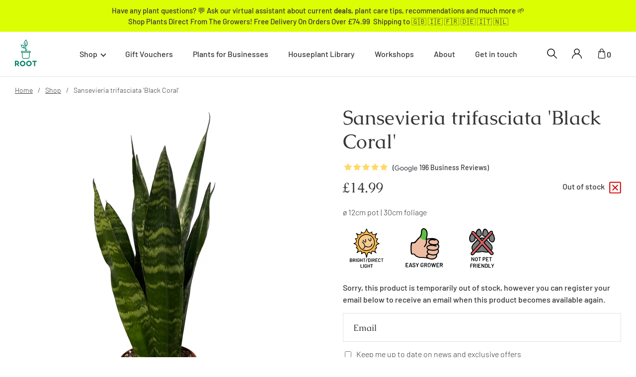

--- FILE ---
content_type: text/html; charset=UTF-8
request_url: https://www.root-houseplants.com/shop/sansevieria-trifasciata-black-coral/
body_size: 214244
content:
<!DOCTYPE html><html lang="en-GB"><head><meta charset="utf-8"/><meta http-equiv="x-ua-compatible" content="ie=edge"/><meta name="viewport" content="width=device-width, initial-scale=1, shrink-to-fit=no"/><style data-href="/styles.c1444facaa940ccd33f7.css" data-identity="gatsby-global-css">@font-face{font-family:swiper-icons;font-style:normal;font-weight:400;src:url("data:application/font-woff;charset=utf-8;base64, [base64]//wADZ2x5ZgAAAywAAADMAAAD2MHtryVoZWFkAAABbAAAADAAAAA2E2+eoWhoZWEAAAGcAAAAHwAAACQC9gDzaG10eAAAAigAAAAZAAAArgJkABFsb2NhAAAC0AAAAFoAAABaFQAUGG1heHAAAAG8AAAAHwAAACAAcABAbmFtZQAAA/gAAAE5AAACXvFdBwlwb3N0AAAFNAAAAGIAAACE5s74hXjaY2BkYGAAYpf5Hu/j+W2+MnAzMYDAzaX6QjD6/4//Bxj5GA8AuRwMYGkAPywL13jaY2BkYGA88P8Agx4j+/8fQDYfA1AEBWgDAIB2BOoAeNpjYGRgYNBh4GdgYgABEMnIABJzYNADCQAACWgAsQB42mNgYfzCOIGBlYGB0YcxjYGBwR1Kf2WQZGhhYGBiYGVmgAFGBiQQkOaawtDAoMBQxXjg/wEGPcYDDA4wNUA2CCgwsAAAO4EL6gAAeNpj2M0gyAACqxgGNWBkZ2D4/wMA+xkDdgAAAHjaY2BgYGaAYBkGRgYQiAHyGMF8FgYHIM3DwMHABGQrMOgyWDLEM1T9/w8UBfEMgLzE////P/5//f/V/xv+r4eaAAeMbAxwIUYmIMHEgKYAYjUcsDAwsLKxc3BycfPw8jEQA/[base64]/uznmfPFBNODM2K7MTQ45YEAZqGP81AmGGcF3iPqOop0r1SPTaTbVkfUe4HXj97wYE+yNwWYxwWu4v1ugWHgo3S1XdZEVqWM7ET0cfnLGxWfkgR42o2PvWrDMBSFj/IHLaF0zKjRgdiVMwScNRAoWUoH78Y2icB/yIY09An6AH2Bdu/UB+yxopYshQiEvnvu0dURgDt8QeC8PDw7Fpji3fEA4z/PEJ6YOB5hKh4dj3EvXhxPqH/SKUY3rJ7srZ4FZnh1PMAtPhwP6fl2PMJMPDgeQ4rY8YT6Gzao0eAEA409DuggmTnFnOcSCiEiLMgxCiTI6Cq5DZUd3Qmp10vO0LaLTd2cjN4fOumlc7lUYbSQcZFkutRG7g6JKZKy0RmdLY680CDnEJ+UMkpFFe1RN7nxdVpXrC4aTtnaurOnYercZg2YVmLN/d/gczfEimrE/fs/bOuq29Zmn8tloORaXgZgGa78yO9/cnXm2BpaGvq25Dv9S4E9+5SIc9PqupJKhYFSSl47+Qcr1mYNAAAAeNptw0cKwkAAAMDZJA8Q7OUJvkLsPfZ6zFVERPy8qHh2YER+3i/BP83vIBLLySsoKimrqKqpa2hp6+jq6RsYGhmbmJqZSy0sraxtbO3sHRydnEMU4uR6yx7JJXveP7WrDycAAAAAAAH//wACeNpjYGRgYOABYhkgZgJCZgZNBkYGLQZtIJsFLMYAAAw3ALgAeNolizEKgDAQBCchRbC2sFER0YD6qVQiBCv/H9ezGI6Z5XBAw8CBK/m5iQQVauVbXLnOrMZv2oLdKFa8Pjuru2hJzGabmOSLzNMzvutpB3N42mNgZGBg4GKQYzBhYMxJLMlj4GBgAYow/P/PAJJhLM6sSoWKfWCAAwDAjgbRAAB42mNgYGBkAIIbCZo5IPrmUn0hGA0AO8EFTQAA")}:root{--swiper-theme-color:#007aff}:host{display:block;margin-left:auto;margin-right:auto;position:relative;z-index:1}.swiper{display:block;list-style:none;margin-left:auto;margin-right:auto;overflow:hidden;padding:0;position:relative;z-index:1}.swiper-vertical>.swiper-wrapper{flex-direction:column}.swiper-wrapper{box-sizing:content-box;display:flex;height:100%;position:relative;transition-property:transform;transition-timing-function:var(--swiper-wrapper-transition-timing-function,initial);width:100%;z-index:1}.swiper-android .swiper-slide,.swiper-ios .swiper-slide,.swiper-wrapper{transform:translateZ(0)}.swiper-horizontal{touch-action:pan-y}.swiper-vertical{touch-action:pan-x}.swiper-slide{display:block;flex-shrink:0;height:100%;position:relative;transition-property:transform;width:100%}.swiper-slide-invisible-blank{visibility:hidden}.swiper-autoheight,.swiper-autoheight .swiper-slide{height:auto}.swiper-autoheight .swiper-wrapper{align-items:flex-start;transition-property:transform,height}.swiper-backface-hidden .swiper-slide{-webkit-backface-visibility:hidden;backface-visibility:hidden;transform:translateZ(0)}.swiper-3d.swiper-css-mode .swiper-wrapper{perspective:1200px}.swiper-3d .swiper-wrapper{transform-style:preserve-3d}.swiper-3d{perspective:1200px}.swiper-3d .swiper-cube-shadow,.swiper-3d .swiper-slide{transform-style:preserve-3d}.swiper-css-mode>.swiper-wrapper{-ms-overflow-style:none;overflow:auto;scrollbar-width:none}.swiper-css-mode>.swiper-wrapper::-webkit-scrollbar{display:none}.swiper-css-mode>.swiper-wrapper>.swiper-slide{scroll-snap-align:start start}.swiper-css-mode.swiper-horizontal>.swiper-wrapper{scroll-snap-type:x mandatory}.swiper-css-mode.swiper-vertical>.swiper-wrapper{scroll-snap-type:y mandatory}.swiper-css-mode.swiper-free-mode>.swiper-wrapper{scroll-snap-type:none}.swiper-css-mode.swiper-free-mode>.swiper-wrapper>.swiper-slide{scroll-snap-align:none}.swiper-css-mode.swiper-centered>.swiper-wrapper:before{content:"";flex-shrink:0;order:9999}.swiper-css-mode.swiper-centered>.swiper-wrapper>.swiper-slide{scroll-snap-align:center center;scroll-snap-stop:always}.swiper-css-mode.swiper-centered.swiper-horizontal>.swiper-wrapper>.swiper-slide:first-child{-webkit-margin-start:var(--swiper-centered-offset-before);margin-inline-start:var(--swiper-centered-offset-before)}.swiper-css-mode.swiper-centered.swiper-horizontal>.swiper-wrapper:before{height:100%;min-height:1px;width:var(--swiper-centered-offset-after)}.swiper-css-mode.swiper-centered.swiper-vertical>.swiper-wrapper>.swiper-slide:first-child{-webkit-margin-before:var(--swiper-centered-offset-before);margin-block-start:var(--swiper-centered-offset-before)}.swiper-css-mode.swiper-centered.swiper-vertical>.swiper-wrapper:before{height:var(--swiper-centered-offset-after);min-width:1px;width:100%}.swiper-3d .swiper-slide-shadow,.swiper-3d .swiper-slide-shadow-bottom,.swiper-3d .swiper-slide-shadow-left,.swiper-3d .swiper-slide-shadow-right,.swiper-3d .swiper-slide-shadow-top{height:100%;left:0;pointer-events:none;position:absolute;top:0;width:100%;z-index:10}.swiper-3d .swiper-slide-shadow{background:rgba(0,0,0,.15)}.swiper-3d .swiper-slide-shadow-left{background-image:linear-gradient(270deg,rgba(0,0,0,.5),transparent)}.swiper-3d .swiper-slide-shadow-right{background-image:linear-gradient(90deg,rgba(0,0,0,.5),transparent)}.swiper-3d .swiper-slide-shadow-top{background-image:linear-gradient(0deg,rgba(0,0,0,.5),transparent)}.swiper-3d .swiper-slide-shadow-bottom{background-image:linear-gradient(180deg,rgba(0,0,0,.5),transparent)}.swiper-lazy-preloader{border:4px solid var(--swiper-preloader-color,var(--swiper-theme-color));border-radius:50%;border-top:4px solid transparent;box-sizing:border-box;height:42px;left:50%;margin-left:-21px;margin-top:-21px;position:absolute;top:50%;transform-origin:50%;width:42px;z-index:10}.swiper-watch-progress .swiper-slide-visible .swiper-lazy-preloader,.swiper:not(.swiper-watch-progress) .swiper-lazy-preloader{animation:swiper-preloader-spin 1s linear infinite}.swiper-lazy-preloader-white{--swiper-preloader-color:#fff}.swiper-lazy-preloader-black{--swiper-preloader-color:#000}@keyframes swiper-preloader-spin{0%{transform:rotate(0deg)}to{transform:rotate(1turn)}}.swiper-grid>.swiper-wrapper{flex-wrap:wrap}.swiper-grid-column>.swiper-wrapper{flex-direction:column;flex-wrap:wrap}:root{--swiper-navigation-size:44px}.swiper-button-next,.swiper-button-prev{align-items:center;color:var(--swiper-navigation-color,var(--swiper-theme-color));cursor:pointer;display:flex;height:var(--swiper-navigation-size);justify-content:center;margin-top:calc(0px - var(--swiper-navigation-size)/2);position:absolute;top:var(--swiper-navigation-top-offset,50%);width:calc(var(--swiper-navigation-size)/44*27);z-index:10}.swiper-button-next.swiper-button-disabled,.swiper-button-prev.swiper-button-disabled{cursor:auto;opacity:.35;pointer-events:none}.swiper-button-next.swiper-button-hidden,.swiper-button-prev.swiper-button-hidden{cursor:auto;opacity:0;pointer-events:none}.swiper-navigation-disabled .swiper-button-next,.swiper-navigation-disabled .swiper-button-prev{display:none!important}.swiper-button-next svg,.swiper-button-prev svg{height:100%;object-fit:contain;transform-origin:center;width:100%}.swiper-rtl .swiper-button-next svg,.swiper-rtl .swiper-button-prev svg{transform:rotate(180deg)}.swiper-button-prev,.swiper-rtl .swiper-button-next{left:var(--swiper-navigation-sides-offset,10px);right:auto}.swiper-button-lock{display:none}.swiper-button-next:after,.swiper-button-prev:after{font-family:swiper-icons;font-size:var(--swiper-navigation-size);font-variant:normal;letter-spacing:0;line-height:1;text-transform:none!important}.swiper-button-prev:after,.swiper-rtl .swiper-button-next:after{content:"prev"}.swiper-button-next,.swiper-rtl .swiper-button-prev{left:auto;right:var(--swiper-navigation-sides-offset,10px)}.swiper-button-next:after,.swiper-rtl .swiper-button-prev:after{content:"next"}.swiper-scrollbar{background:var(--swiper-scrollbar-bg-color,rgba(0,0,0,.1));border-radius:var(--swiper-scrollbar-border-radius,10px);position:relative;touch-action:none}.swiper-scrollbar-disabled>.swiper-scrollbar,.swiper-scrollbar.swiper-scrollbar-disabled{display:none!important}.swiper-horizontal>.swiper-scrollbar,.swiper-scrollbar.swiper-scrollbar-horizontal{bottom:var(--swiper-scrollbar-bottom,4px);height:var(--swiper-scrollbar-size,4px);left:var(--swiper-scrollbar-sides-offset,1%);position:absolute;top:var(--swiper-scrollbar-top,auto);width:calc(100% - var(--swiper-scrollbar-sides-offset, 1%)*2);z-index:50}.swiper-scrollbar.swiper-scrollbar-vertical,.swiper-vertical>.swiper-scrollbar{height:calc(100% - var(--swiper-scrollbar-sides-offset, 1%)*2);left:var(--swiper-scrollbar-left,auto);position:absolute;right:var(--swiper-scrollbar-right,4px);top:var(--swiper-scrollbar-sides-offset,1%);width:var(--swiper-scrollbar-size,4px);z-index:50}.swiper-scrollbar-drag{background:var(--swiper-scrollbar-drag-bg-color,rgba(0,0,0,.5));border-radius:var(--swiper-scrollbar-border-radius,10px);height:100%;left:0;position:relative;top:0;width:100%}.swiper-scrollbar-cursor-drag{cursor:move}.swiper-scrollbar-lock{display:none}.swiper-pagination{position:absolute;text-align:center;transform:translateZ(0);transition:opacity .3s;z-index:10}.swiper-pagination.swiper-pagination-hidden{opacity:0}.swiper-pagination-disabled>.swiper-pagination,.swiper-pagination.swiper-pagination-disabled{display:none!important}.swiper-horizontal>.swiper-pagination-bullets,.swiper-pagination-bullets.swiper-pagination-horizontal,.swiper-pagination-custom,.swiper-pagination-fraction{bottom:var(--swiper-pagination-bottom,8px);left:0;top:var(--swiper-pagination-top,auto);width:100%}.swiper-pagination-bullets-dynamic{font-size:0;overflow:hidden}.swiper-pagination-bullets-dynamic .swiper-pagination-bullet{position:relative;transform:scale(.33)}.swiper-pagination-bullets-dynamic .swiper-pagination-bullet-active,.swiper-pagination-bullets-dynamic .swiper-pagination-bullet-active-main{transform:scale(1)}.swiper-pagination-bullets-dynamic .swiper-pagination-bullet-active-prev{transform:scale(.66)}.swiper-pagination-bullets-dynamic .swiper-pagination-bullet-active-prev-prev{transform:scale(.33)}.swiper-pagination-bullets-dynamic .swiper-pagination-bullet-active-next{transform:scale(.66)}.swiper-pagination-bullets-dynamic .swiper-pagination-bullet-active-next-next{transform:scale(.33)}.swiper-pagination-bullet{background:var(--swiper-pagination-bullet-inactive-color,#000);border-radius:var(--swiper-pagination-bullet-border-radius,50%);display:inline-block;height:var(--swiper-pagination-bullet-height,var(--swiper-pagination-bullet-size,8px));opacity:var(--swiper-pagination-bullet-inactive-opacity,.2);width:var(--swiper-pagination-bullet-width,var(--swiper-pagination-bullet-size,8px))}button.swiper-pagination-bullet{-webkit-appearance:none;appearance:none;border:none;box-shadow:none;margin:0;padding:0}.swiper-pagination-clickable .swiper-pagination-bullet{cursor:pointer}.swiper-pagination-bullet:only-child{display:none!important}.swiper-pagination-bullet-active{background:var(--swiper-pagination-color,var(--swiper-theme-color));opacity:var(--swiper-pagination-bullet-opacity,1)}.swiper-pagination-vertical.swiper-pagination-bullets,.swiper-vertical>.swiper-pagination-bullets{left:var(--swiper-pagination-left,auto);right:var(--swiper-pagination-right,8px);top:50%;transform:translate3d(0,-50%,0)}.swiper-pagination-vertical.swiper-pagination-bullets .swiper-pagination-bullet,.swiper-vertical>.swiper-pagination-bullets .swiper-pagination-bullet{display:block;margin:var(--swiper-pagination-bullet-vertical-gap,6px) 0}.swiper-pagination-vertical.swiper-pagination-bullets.swiper-pagination-bullets-dynamic,.swiper-vertical>.swiper-pagination-bullets.swiper-pagination-bullets-dynamic{top:50%;transform:translateY(-50%);width:8px}.swiper-pagination-vertical.swiper-pagination-bullets.swiper-pagination-bullets-dynamic .swiper-pagination-bullet,.swiper-vertical>.swiper-pagination-bullets.swiper-pagination-bullets-dynamic .swiper-pagination-bullet{display:inline-block;transition:transform .2s,top .2s}.swiper-horizontal>.swiper-pagination-bullets .swiper-pagination-bullet,.swiper-pagination-horizontal.swiper-pagination-bullets .swiper-pagination-bullet{margin:0 var(--swiper-pagination-bullet-horizontal-gap,4px)}.swiper-horizontal>.swiper-pagination-bullets.swiper-pagination-bullets-dynamic,.swiper-pagination-horizontal.swiper-pagination-bullets.swiper-pagination-bullets-dynamic{left:50%;transform:translateX(-50%);white-space:nowrap}.swiper-horizontal>.swiper-pagination-bullets.swiper-pagination-bullets-dynamic .swiper-pagination-bullet,.swiper-pagination-horizontal.swiper-pagination-bullets.swiper-pagination-bullets-dynamic .swiper-pagination-bullet{transition:transform .2s,left .2s}.swiper-horizontal.swiper-rtl>.swiper-pagination-bullets-dynamic .swiper-pagination-bullet{transition:transform .2s,right .2s}.swiper-pagination-fraction{color:var(--swiper-pagination-fraction-color,inherit)}.swiper-pagination-progressbar{background:var(--swiper-pagination-progressbar-bg-color,rgba(0,0,0,.25));position:absolute}.swiper-pagination-progressbar .swiper-pagination-progressbar-fill{background:var(--swiper-pagination-color,var(--swiper-theme-color));height:100%;left:0;position:absolute;top:0;transform:scale(0);transform-origin:left top;width:100%}.swiper-rtl .swiper-pagination-progressbar .swiper-pagination-progressbar-fill{transform-origin:right top}.swiper-horizontal>.swiper-pagination-progressbar,.swiper-pagination-progressbar.swiper-pagination-horizontal,.swiper-pagination-progressbar.swiper-pagination-vertical.swiper-pagination-progressbar-opposite,.swiper-vertical>.swiper-pagination-progressbar.swiper-pagination-progressbar-opposite{height:var(--swiper-pagination-progressbar-size,4px);left:0;top:0;width:100%}.swiper-horizontal>.swiper-pagination-progressbar.swiper-pagination-progressbar-opposite,.swiper-pagination-progressbar.swiper-pagination-horizontal.swiper-pagination-progressbar-opposite,.swiper-pagination-progressbar.swiper-pagination-vertical,.swiper-vertical>.swiper-pagination-progressbar{height:100%;left:0;top:0;width:var(--swiper-pagination-progressbar-size,4px)}.swiper-pagination-lock{display:none}</style><meta name="generator" content="Gatsby 3.15.0"/><style>.gatsby-image-wrapper{position:relative;overflow:hidden}.gatsby-image-wrapper picture.object-fit-polyfill{position:static!important}.gatsby-image-wrapper img{bottom:0;height:100%;left:0;margin:0;max-width:none;padding:0;position:absolute;right:0;top:0;width:100%;object-fit:cover}.gatsby-image-wrapper [data-main-image]{opacity:0;transform:translateZ(0);transition:opacity .25s linear;will-change:opacity}.gatsby-image-wrapper-constrained{display:inline-block;vertical-align:top}</style><noscript><style>.gatsby-image-wrapper noscript [data-main-image]{opacity:1!important}.gatsby-image-wrapper [data-placeholder-image]{opacity:0!important}</style></noscript><script type="module">const e="undefined"!=typeof HTMLImageElement&&"loading"in HTMLImageElement.prototype;e&&document.body.addEventListener("load",(function(e){if(void 0===e.target.dataset.mainImage)return;if(void 0===e.target.dataset.gatsbyImageSsr)return;const t=e.target;let a=null,n=t;for(;null===a&&n;)void 0!==n.parentNode.dataset.gatsbyImageWrapper&&(a=n.parentNode),n=n.parentNode;const o=a.querySelector("[data-placeholder-image]"),r=new Image;r.src=t.currentSrc,r.decode().catch((()=>{})).then((()=>{t.style.opacity=1,o&&(o.style.opacity=0,o.style.transition="opacity 500ms linear")}))}),!0);</script><title data-react-helmet="true">Root Houseplants - Shop Sansevieria trifasciata 'Black Coral' - Fresh from the grower | Root Houseplants</title><link data-react-helmet="true" rel="apple-touch-icon" sizes="57x57" href="https://www.datocms-assets.com/34508/1702131976-pixelcut-export-24.png?w=57&amp;h=57&amp;auto=format"/><link data-react-helmet="true" rel="apple-touch-icon" sizes="60x60" href="https://www.datocms-assets.com/34508/1702131976-pixelcut-export-24.png?w=60&amp;h=60&amp;auto=format"/><link data-react-helmet="true" rel="apple-touch-icon" sizes="72x72" href="https://www.datocms-assets.com/34508/1702131976-pixelcut-export-24.png?w=72&amp;h=72&amp;auto=format"/><link data-react-helmet="true" rel="apple-touch-icon" sizes="76x76" href="https://www.datocms-assets.com/34508/1702131976-pixelcut-export-24.png?w=76&amp;h=76&amp;auto=format"/><link data-react-helmet="true" rel="apple-touch-icon" sizes="114x114" href="https://www.datocms-assets.com/34508/1702131976-pixelcut-export-24.png?w=114&amp;h=114&amp;auto=format"/><link data-react-helmet="true" rel="apple-touch-icon" sizes="120x120" href="https://www.datocms-assets.com/34508/1702131976-pixelcut-export-24.png?w=120&amp;h=120&amp;auto=format"/><link data-react-helmet="true" rel="apple-touch-icon" sizes="144x144" href="https://www.datocms-assets.com/34508/1702131976-pixelcut-export-24.png?w=144&amp;h=144&amp;auto=format"/><link data-react-helmet="true" rel="apple-touch-icon" sizes="152x152" href="https://www.datocms-assets.com/34508/1702131976-pixelcut-export-24.png?w=152&amp;h=152&amp;auto=format"/><link data-react-helmet="true" rel="apple-touch-icon" sizes="180x180" href="https://www.datocms-assets.com/34508/1702131976-pixelcut-export-24.png?w=180&amp;h=180&amp;auto=format"/><link data-react-helmet="true" rel="icon" sizes="16x16" href="https://www.datocms-assets.com/34508/1702131976-pixelcut-export-24.png?w=16&amp;h=16&amp;auto=format" type="image/png"/><link data-react-helmet="true" rel="icon" sizes="32x32" href="https://www.datocms-assets.com/34508/1702131976-pixelcut-export-24.png?w=32&amp;h=32&amp;auto=format" type="image/png"/><link data-react-helmet="true" rel="icon" sizes="96x96" href="https://www.datocms-assets.com/34508/1702131976-pixelcut-export-24.png?w=96&amp;h=96&amp;auto=format" type="image/png"/><link data-react-helmet="true" rel="icon" sizes="192x192" href="https://www.datocms-assets.com/34508/1702131976-pixelcut-export-24.png?w=192&amp;h=192&amp;auto=format" type="image/png"/><link data-react-helmet="true" rel="stylesheet" crossorigin href="https://app.qbud.ai/cdn/qbud.css"/><meta data-react-helmet="true" name="msapplication-square70x70" content="https://www.datocms-assets.com/34508/1702131976-pixelcut-export-24.png?w=70&amp;h=70&amp;auto=format"/><meta data-react-helmet="true" name="msapplication-square150x150" content="https://www.datocms-assets.com/34508/1702131976-pixelcut-export-24.png?w=150&amp;h=150&amp;auto=format"/><meta data-react-helmet="true" name="msapplication-square310x310" content="https://www.datocms-assets.com/34508/1702131976-pixelcut-export-24.png?w=310&amp;h=310&amp;auto=format"/><meta data-react-helmet="true" name="msapplication-square310x150" content="https://www.datocms-assets.com/34508/1702131976-pixelcut-export-24.png?w=310&amp;h=150&amp;auto=format"/><meta data-react-helmet="true" name="application-name" content="Root Houseplants Website"/><meta data-react-helmet="true" name="google-site-verification" content="sQrqqXrVOlXzXtR-j0Zg0awZwlGSwTUQxdd8sThVhSI"/><meta data-react-helmet="true" name="description" content="Rated 5.0 out of 5.0 | Buy Sansevieria trifasciata 'Black Coral' | Fresh-from-the-Grower Plants Delivered to Your Door"/><script data-react-helmet="true" crossorigin defer type="module" data-qbud="true" data-host="api.qbud.ai" data-color="rgb(5, 130, 103)" data-assistant-id="528bfdad-c20b-4cb1-9eb4-b8d7889ab556" src="https://app.qbud.ai/cdn/qbud.js"></script><link rel="canonical" href="https://www.root-houseplants.com/shop/sansevieria-trifasciata-black-coral/" data-baseprotocol="https:" data-basehost="www.root-houseplants.com"/><link rel="preload" as="font" type="font/woff2" crossorigin="anonymous" href="/static/webfonts/s/barlow/v13/7cHqv4kjgoGqM7E3p-ks51os.woff2"/><link rel="preload" as="font" type="font/woff2" crossorigin="anonymous" href="/static/webfonts/s/barlow/v13/7cHqv4kjgoGqM7E3_-gs51os.woff2"/><link rel="preload" as="font" type="font/woff2" crossorigin="anonymous" href="/static/webfonts/s/barlow/v13/7cHqv4kjgoGqM7E30-8s51os.woff2"/><link rel="preload" as="font" type="font/woff2" crossorigin="anonymous" href="/static/webfonts/s/caudex/v19/esDQ311QOP6BJUr4zfKB.woff2"/><link rel="preload" as="font" type="font/woff2" crossorigin="anonymous" href="/static/webfonts/s/caudex/v19/esDT311QOP6BJUrwdteUkp8D.woff2"/><style>@font-face{font-display:swap;font-family:Barlow;font-style:normal;font-weight:300;src:url(/static/webfonts/s/barlow/v13/7cHqv4kjgoGqM7E3p-ks51os.woff2) format("woff2")}@font-face{font-display:swap;font-family:Barlow;font-style:normal;font-weight:500;src:url(/static/webfonts/s/barlow/v13/7cHqv4kjgoGqM7E3_-gs51os.woff2) format("woff2")}@font-face{font-display:swap;font-family:Barlow;font-style:normal;font-weight:600;src:url(/static/webfonts/s/barlow/v13/7cHqv4kjgoGqM7E30-8s51os.woff2) format("woff2")}@font-face{font-display:swap;font-family:Caudex;font-style:normal;font-weight:400;src:url(/static/webfonts/s/caudex/v19/esDQ311QOP6BJUr4zfKB.woff2) format("woff2")}@font-face{font-display:swap;font-family:Caudex;font-style:normal;font-weight:700;src:url(/static/webfonts/s/caudex/v19/esDT311QOP6BJUrwdteUkp8D.woff2) format("woff2")}</style><style data-styled data-styled-version="5.3.11">*,*:before,*:after{box-sizing:border-box;}/*!sc*/
html{box-sizing:border-box;font-size:62.5%;-webkit-font-smoothing:antialiased;-ms-text-size-adjust:100%;-webkit-text-size-adjust:100%;}/*!sc*/
body{position:relative;margin:0;padding:0;color:#373737;font-family:'Barlow',sans-serif;font-weight:300;font-size:16px;font-size:1.6rem;line-height:1.3;}/*!sc*/
h1,h2,h3,h4,h5,h6,p{margin:0;}/*!sc*/
ul,ol{margin:0;padding:0;list-style-type:none;}/*!sc*/
a{color:inherit;-webkit-text-decoration:none;text-decoration:none;}/*!sc*/
img{height:auto;width:auto;vertical-align:middle;max-width:100%;border:0;-ms-interpolation-mode:bicubic;}/*!sc*/
input,textarea,button{color:#373737;font-family:'Barlow',sans-serif;font-weight:300;font-size:16px;font-size:1.6rem;border-radius:0;}/*!sc*/
button{cursor:pointer;}/*!sc*/
data-styled.g1[id="sc-global-cMbUGV1"]{content:"sc-global-cMbUGV1,"}/*!sc*/
.guzXXs{display:inline-block;}/*!sc*/
data-styled.g2[id="Link__StyledLink-sc-np3t4p-0"]{content:"guzXXs,"}/*!sc*/
.bYaHun{display:inline-block;margin-right:20px;padding:10px;height:38px;width:38px;fill:#FFF;border:1px solid #FFF;border-radius:50%;-webkit-transition:border-color 0.2s linear;transition:border-color 0.2s linear;}/*!sc*/
data-styled.g3[id="Button__StyledIcon-sc-1qb8xix-0"]{content:"bYaHun,"}/*!sc*/
.jhOWTO{display:-webkit-inline-box;display:-webkit-inline-flex;display:-ms-inline-flexbox;display:inline-flex;-webkit-box-pack:center;-webkit-justify-content:center;-ms-flex-pack:center;justify-content:center;-webkit-align-items:center;-webkit-box-align:center;-ms-flex-align:center;align-items:center;font-weight:500;line-height:1.5;text-align:center;background:none;padding:18px 30px;color:#058267;border:2px dashed #058267;-webkit-transition:background-color 0.2s linear;transition:background-color 0.2s linear;cursor:pointer;}/*!sc*/
.jhOWTO:hover{color:#FFF;background-color:#058267;}/*!sc*/
.jhOWTO:hover .Button__StyledIcon-sc-1qb8xix-0{fill:#FFF;}/*!sc*/
data-styled.g4[id="Button__StyledButton-sc-1qb8xix-1"]{content:"jhOWTO,"}/*!sc*/
.cIJDay{display:-webkit-inline-box;display:-webkit-inline-flex;display:-ms-inline-flexbox;display:inline-flex;-webkit-box-pack:center;-webkit-justify-content:center;-ms-flex-pack:center;justify-content:center;-webkit-align-items:center;-webkit-box-align:center;-ms-flex-align:center;align-items:center;font-weight:500;line-height:1.5;text-align:center;background:none;color:#FFF;border:none;-webkit-transition:color 0.2s linear;transition:color 0.2s linear;}/*!sc*/
.cIJDay:hover{color:#F48640;}/*!sc*/
.cIJDay:hover .Button__StyledIcon-sc-1qb8xix-0{fill:#F48640;border-color:#F48640;}/*!sc*/
data-styled.g5[id="Button__StyledButtonLink-sc-1qb8xix-2"]{content:"cIJDay,"}/*!sc*/
.heUsvo{margin-right:auto;margin-left:auto;padding-left:30px;padding-right:30px;width:100%;max-width:1280px;}/*!sc*/
data-styled.g6[id="Container__StyledContainer-sc-1683999-0"]{content:"heUsvo,"}/*!sc*/
.cfPsmT{display:grid;grid-template-columns:100%;grid-gap:40px;margin:20px 0;}/*!sc*/
@media (min-width:768px){.cfPsmT{grid-template-columns:repeat(2,calc(50% - 20px));}}/*!sc*/
@media (min-width:870px){.cfPsmT{grid-template-columns:repeat(2,calc(50% - 30px));grid-gap:60px;}}/*!sc*/
@media (min-width:980px){.cfPsmT{grid-template-columns:repeat(2,calc(50% - 40px));grid-gap:80px;}}/*!sc*/
@media (min-width:1120px){.cfPsmT{grid-template-columns:repeat(2,calc(50% - 50px));grid-gap:100px;}}/*!sc*/
data-styled.g7[id="Grid__StyledGrid-sc-188h9mw-0"]{content:"cfPsmT,"}/*!sc*/
.jlnmTC{height:6px;width:80px;stroke:#058267;}/*!sc*/
data-styled.g8[id="Wave__StyledWave-sc-4l9a31-0"]{content:"jlnmTC,"}/*!sc*/
.NWEyR{font-family:'Caudex',serif;font-weight:400;font-size:28px;line-height:1.2;}/*!sc*/
@media screen and (min-width:400px){.NWEyR{font-size:calc( 28px + (46 - 28) * ((100vw - 400px) / (1120 - 400)) );}}/*!sc*/
@media screen and (min-width:1120px){.NWEyR{font-size:46px;}}/*!sc*/
.NWEyR span{display:block;}/*!sc*/
data-styled.g9[id="Heading__StyledHeading-sc-yxhske-0"]{content:"NWEyR,"}/*!sc*/
.jdIoqu{display:inline-block;margin:20px 0 15px;}/*!sc*/
@media (min-width:400px){.jdIoqu{margin-top:25px;margin-bottom:20px;}}/*!sc*/
@media (min-width:620px){.jdIoqu{margin-top:30px;margin-bottom:25px;}}/*!sc*/
@media (min-width:870px){.jdIoqu{margin-top:35px;margin-bottom:30px;}}/*!sc*/
@media (min-width:1120px){.jdIoqu{margin-top:40px;margin-bottom:35px;}}/*!sc*/
data-styled.g10[id="Heading__StyledWave-sc-yxhske-1"]{content:"jdIoqu,"}/*!sc*/
.lfSOCm h2,.lfSOCm h3,.lfSOCm h4,.lfSOCm h5,.lfSOCm h6{margin:12px 0;font-weight:700;line-height:1.5;}/*!sc*/
@media (min-width:620px){.lfSOCm h2,.lfSOCm h3,.lfSOCm h4,.lfSOCm h5,.lfSOCm h6{margin-top:14px;margin-bottom:14px;}}/*!sc*/
.lfSOCm h2{font-family:'Caudex',serif;font-weight:400;font-size:28px;line-height:1.2;}/*!sc*/
@media screen and (min-width:400px){.lfSOCm h2{font-size:calc( 28px + (46 - 28) * ((100vw - 400px) / (1120 - 400)) );}}/*!sc*/
@media screen and (min-width:1120px){.lfSOCm h2{font-size:46px;}}/*!sc*/
.lfSOCm h3{font-size:24px;font-size:2.4rem;}/*!sc*/
@media (min-width:620px){.lfSOCm h3{font-size:26px;font-size:2.6rem;}}/*!sc*/
@media (min-width:1120px){.lfSOCm h3{font-size:28px;font-size:2.8rem;}}/*!sc*/
.lfSOCm h4{font-size:22px;font-size:2.2rem;}/*!sc*/
@media (min-width:620px){.lfSOCm h4{font-size:24px;font-size:2.4rem;}}/*!sc*/
.lfSOCm h5{font-size:20px;font-size:2rem;}/*!sc*/
@media (min-width:620px){.lfSOCm h5{font-size:22px;font-size:2.2rem;}}/*!sc*/
.lfSOCm h6{font-size:18px;font-size:1.8rem;}/*!sc*/
@media (min-width:620px){.lfSOCm h6{font-size:20px;font-size:2rem;}}/*!sc*/
.lfSOCm p{margin-bottom:20px;line-height:1.7;}/*!sc*/
@media (min-width:620px){.lfSOCm p{margin-bottom:24px;font-size:17px;font-size:1.7rem;}}/*!sc*/
@media (min-width:1120px){.lfSOCm p{font-size:18px;font-size:1.8rem;}}/*!sc*/
.lfSOCm p:last-child{margin-bottom:0;}/*!sc*/
.lfSOCm a{position:relative;color:#058267;border-bottom:1px solid transparent;-webkit-transition:border-color 0.2s linear;transition:border-color 0.2s linear;}/*!sc*/
.lfSOCm a:hover{border-bottom-color:#058267;}/*!sc*/
.lfSOCm ul,.lfSOCm ol{margin-bottom:20px;}/*!sc*/
@media (min-width:620px){.lfSOCm ul,.lfSOCm ol{margin-bottom:24px;}}/*!sc*/
.lfSOCm ul li,.lfSOCm ol li{margin-bottom:10px;line-height:1.7;}/*!sc*/
@media (min-width:620px){.lfSOCm ul li,.lfSOCm ol li{margin-bottom:12px;font-size:17px;font-size:1.7rem;}}/*!sc*/
@media (min-width:1120px){.lfSOCm ul li,.lfSOCm ol li{font-size:18px;font-size:1.8rem;}}/*!sc*/
.lfSOCm ul li:last-child,.lfSOCm ol li:last-child{margin-bottom:0;}/*!sc*/
.lfSOCm ul li{position:relative;padding-left:20px;}/*!sc*/
.lfSOCm ul li:before{content:'';position:absolute;top:12px;left:0;display:inline-block;height:8px;width:8px;background-color:#058267;border-radius:50%;}/*!sc*/
.lfSOCm ol{list-style-type:decimal;}/*!sc*/
.lfSOCm ol li{margin-left:16px;}/*!sc*/
data-styled.g11[id="HtmlContent__StyledHtmlContent-sc-xhc8rh-0"]{content:"lfSOCm,"}/*!sc*/
.hQmIXK{padding:10px 0;text-align:center;background-color:#DCFE02;}/*!sc*/
.hQmIXK p{margin:0;font-weight:400;font-size:14px;font-size:1.4rem;line-height:1.5;}/*!sc*/
@media (min-width:1120px){.hQmIXK p{font-size:15px;font-size:1.5rem;}}/*!sc*/
.hQmIXK a{color:#1D1D1D;}/*!sc*/
data-styled.g17[id="SitewideNotice__StyledSitewideNotice-sc-tucz30-0"]{content:"hQmIXK,"}/*!sc*/
.eNmcBi .swiper-slide{margin:auto;}/*!sc*/
data-styled.g18[id="SitewideNotice__StyledSlider-sc-tucz30-1"]{content:"eNmcBi,"}/*!sc*/
.MXnka{display:inline-block;}/*!sc*/
data-styled.g19[id="Logo__StyledLogo-sc-1w5t2pv-0"]{content:"MXnka,"}/*!sc*/
.hjAneS{height:40px;width:32px;}/*!sc*/
@media (min-width:520px){.hjAneS{height:56px;width:45px;}}/*!sc*/
data-styled.g20[id="Logo__StyledSvg-sc-1w5t2pv-1"]{content:"hjAneS,"}/*!sc*/
@media (min-width:980px){.llmuXz{margin-left:40px;}}/*!sc*/
@media (min-width:1120px){.llmuXz{margin-left:60px;}}/*!sc*/
@media (min-width:1260px){.llmuXz{margin-left:80px;}}/*!sc*/
@media (min-width:1400px){.llmuXz{margin-left:100px;}}/*!sc*/
data-styled.g21[id="Navigation__StyledNavigation-sc-hcpk0x-0"]{content:"llmuXz,"}/*!sc*/
@media (max-width:979px){.jFLTGM{position:relative;margin:0;padding:8px 0;height:100%;background:none;border:none;cursor:pointer;}}/*!sc*/
@media (min-width:980px){.jFLTGM{display:none;}}/*!sc*/
@media (max-width:979px){.jFLTGM span{display:block;height:2px;width:25px;margin:5px 20px;background-color:#1D1D1D;-webkit-transition:-webkit-transform 0.2s linear;-webkit-transition:transform 0.2s linear;transition:transform 0.2s linear;}}/*!sc*/
@media (max-width:519px){.jFLTGM span{width:20px;margin-top:4px;margin-bottom:4px;}}/*!sc*/
data-styled.g22[id="Navigation__StyledToggle-sc-hcpk0x-1"]{content:"jFLTGM,"}/*!sc*/
@media (max-width:979px){.gDWCfp{position:absolute;right:0;left:0;z-index:40;display:none;margin-top:28px;padding:30px;background-color:#058267;}}/*!sc*/
@media (max-width:519px){.gDWCfp{margin-top:14px;padding-top:25px;padding-bottom:25px;}}/*!sc*/
data-styled.g23[id="Navigation__StyledList-sc-hcpk0x-2"]{content:"gDWCfp,"}/*!sc*/
.hUTGFf{font-weight:500;-webkit-transition:color 0.2s linear;transition:color 0.2s linear;}/*!sc*/
@media (max-width:979px){.hUTGFf{display:block;padding-top:8px;padding-bottom:8px;color:#FFF;font-size:18px;}@media screen and (min-width:400px){.hUTGFf{font-size:calc( 18px + (24 - 18) * ((100vw - 400px) / (980 - 400)) );}}@media screen and (min-width:980px){.hUTGFf{font-size:24px;}}}/*!sc*/
@media (min-width:980px){.hUTGFf{padding:30px 5px;}}/*!sc*/
@media (min-width:1120px){.hUTGFf{padding-top:35px;padding-bottom:35px;}}/*!sc*/
.hUTGFf span{position:relative;padding-right:16px;}/*!sc*/
@media (min-width:980px){.hUTGFf span:after{content:'';position:absolute;top:50%;right:0;height:8px;width:8px;border:2px solid #373737;border-top:none;border-left:none;-webkit-transform:translateY(-4px) rotate(45deg);-ms-transform:translateY(-4px) rotate(45deg);transform:translateY(-4px) rotate(45deg);-webkit-transition:border-color 0.2s linear;transition:border-color 0.2s linear;}}/*!sc*/
.kYQSPB{font-weight:500;-webkit-transition:color 0.2s linear;transition:color 0.2s linear;}/*!sc*/
@media (max-width:979px){.kYQSPB{display:block;padding-top:8px;padding-bottom:8px;color:#FFF;font-size:18px;}@media screen and (min-width:400px){.kYQSPB{font-size:calc( 18px + (24 - 18) * ((100vw - 400px) / (980 - 400)) );}}@media screen and (min-width:980px){.kYQSPB{font-size:24px;}}}/*!sc*/
@media (min-width:980px){.kYQSPB{padding:30px 5px;}}/*!sc*/
@media (min-width:1120px){.kYQSPB{padding-top:35px;padding-bottom:35px;}}/*!sc*/
data-styled.g24[id="Navigation__StyledLink-sc-hcpk0x-3"]{content:"hUTGFf,kYQSPB,"}/*!sc*/
@media (min-width:980px){.bUjXAq{position:absolute;z-index:40;padding-top:30px;padding-bottom:60px;left:-9999em;width:100%;background-color:#F4F4F4;}}/*!sc*/
@media (min-width:1120px){.bUjXAq{padding-top:40px;padding-bottom:80px;}}/*!sc*/
@media (min-width:1260px){.bUjXAq{padding-top:50px;padding-bottom:100px;}}/*!sc*/
data-styled.g25[id="Navigation__StyledMegaMenu-sc-hcpk0x-4"]{content:"bUjXAq,"}/*!sc*/
@media (max-width:979px){.hoFHGM{margin-top:8px;}}/*!sc*/
@media (min-width:980px){.hoFHGM{display:inline-block;margin-left:10px;}}/*!sc*/
@media (min-width:1120px){.hoFHGM{margin-left:20px;}}/*!sc*/
@media (min-width:1260px){.hoFHGM{margin-left:30px;}}/*!sc*/
@media (max-width:979px){.hoFHGM:first-child{margin-top:0;}}/*!sc*/
@media (min-width:980px){.hoFHGM:first-child{margin-left:0;}}/*!sc*/
.hoFHGM:hover .Navigation__StyledLink-sc-hcpk0x-3,.hoFHGM.current-page .Navigation__StyledLink-sc-hcpk0x-3{color:#DCFE02;}/*!sc*/
@media (min-width:980px){.hoFHGM:hover .Navigation__StyledLink-sc-hcpk0x-3,.hoFHGM.current-page .Navigation__StyledLink-sc-hcpk0x-3{color:#058267;}}/*!sc*/
@media (min-width:980px){.hoFHGM:hover .Navigation__StyledLink-sc-hcpk0x-3 span:after,.hoFHGM.current-page .Navigation__StyledLink-sc-hcpk0x-3 span:after{border-color:#058267;}}/*!sc*/
.hoFHGM:hover .Navigation__StyledMegaMenu-sc-hcpk0x-4,.hoFHGM.current-page .Navigation__StyledMegaMenu-sc-hcpk0x-4{left:0;}/*!sc*/
@media (max-width:979px){.eyfrid{margin-top:8px;}}/*!sc*/
@media (min-width:980px){.eyfrid{display:inline-block;margin-left:10px;}}/*!sc*/
@media (min-width:1120px){.eyfrid{margin-left:20px;}}/*!sc*/
@media (min-width:1260px){.eyfrid{margin-left:30px;}}/*!sc*/
@media (max-width:979px){.eyfrid:first-child{margin-top:0;}}/*!sc*/
@media (min-width:980px){.eyfrid:first-child{margin-left:0;}}/*!sc*/
.eyfrid:hover .Navigation__StyledLink-sc-hcpk0x-3,.eyfrid.current-page .Navigation__StyledLink-sc-hcpk0x-3{color:#DCFE02;}/*!sc*/
@media (min-width:980px){.eyfrid:hover .Navigation__StyledLink-sc-hcpk0x-3,.eyfrid.current-page .Navigation__StyledLink-sc-hcpk0x-3{color:#058267;}}/*!sc*/
.eyfrid:hover .Navigation__StyledMegaMenu-sc-hcpk0x-4,.eyfrid.current-page .Navigation__StyledMegaMenu-sc-hcpk0x-4{left:0;}/*!sc*/
data-styled.g26[id="Navigation__StyledItem-sc-hcpk0x-5"]{content:"hoFHGM,eyfrid,"}/*!sc*/
@media (max-width:979px){.hOWxuB{padding-right:0;padding-left:0;}}/*!sc*/
data-styled.g27[id="Navigation__StyledMegaMenuContainer-sc-hcpk0x-6"]{content:"hOWxuB,"}/*!sc*/
@media (min-width:980px){.blouJI{display:grid;grid-template-columns:3fr repeat(2,1fr);-webkit-align-items:start;-webkit-box-align:start;-ms-flex-align:start;align-items:start;gap:30px;}}/*!sc*/
data-styled.g28[id="Navigation__StyledMegaMenuInner-sc-hcpk0x-7"]{content:"blouJI,"}/*!sc*/
.doQcHY{display:grid;grid-template-columns:repeat(2,1fr);-webkit-column-gap:20px;column-gap:20px;}/*!sc*/
@media (min-width:768px){.doQcHY{grid-template-columns:repeat(3,1fr);row-gap:10px;}}/*!sc*/
data-styled.g29[id="Navigation__StyledMegaMenuList-sc-hcpk0x-8"]{content:"doQcHY,"}/*!sc*/
@media (max-width:979px){.kCbFRz{margin-top:4px;}}/*!sc*/
@media (max-width:979px){.kCbFRz:first-child{margin-top:0;}}/*!sc*/
data-styled.g30[id="Navigation__StyledMegaMenuItem-sc-hcpk0x-9"]{content:"kCbFRz,"}/*!sc*/
.kIHMTG{padding-top:4px;padding-bottom:4px;-webkit-transition:color 0.2s linear;transition:color 0.2s linear;}/*!sc*/
@media (max-width:979px){.kIHMTG{display:block;color:#FFF;font-size:16px;}@media screen and (min-width:400px){.kIHMTG{font-size:calc( 16px + (22 - 16) * ((100vw - 400px) / (980 - 400)) );}}@media screen and (min-width:980px){.kIHMTG{font-size:22px;}}}/*!sc*/
@media (min-width:980px){.kIHMTG{font-weight:500;}}/*!sc*/
.kIHMTG:hover,.kIHMTG.current-page{color:#DCFE02;}/*!sc*/
@media (min-width:980px){.kIHMTG:hover,.kIHMTG.current-page{color:#058267;}}/*!sc*/
data-styled.g31[id="Navigation__StyledMegaMenuLink-sc-hcpk0x-10"]{content:"kIHMTG,"}/*!sc*/
@media (min-width:980px){.ebnmfR{-webkit-transition:-webkit-transform 0.2s linear;-webkit-transition:transform 0.2s linear;transition:transform 0.2s linear;}}/*!sc*/
data-styled.g32[id="Navigation__StyledCtaImage-sc-hcpk0x-11"]{content:"ebnmfR,"}/*!sc*/
@media (max-width:979px){.oppmp{position:absolute;overflow:hidden;margin:-1px;padding:0;height:1px;width:1px;border:0;-webkit-clip:rect(0 0 0 0);clip:rect(0 0 0 0);}}/*!sc*/
@media (min-width:980px){.oppmp{position:relative;overflow:hidden;}}/*!sc*/
@media (min-width:980px){.oppmp:hover .Navigation__StyledCtaImage-sc-hcpk0x-11{-webkit-transform:scale(1.05);-ms-transform:scale(1.05);transform:scale(1.05);}}/*!sc*/
data-styled.g33[id="Navigation__StyledCta-sc-hcpk0x-12"]{content:"oppmp,"}/*!sc*/
@media (min-width:980px){.jlDPmj{position:absolute;bottom:0;left:0;padding:8px 10px;width:75%;font-family:'Caudex',serif;font-weight:700;background-color:#F4F4F4;}}/*!sc*/
data-styled.g34[id="Navigation__StyledCtaText-sc-hcpk0x-13"]{content:"jlDPmj,"}/*!sc*/
.hTYVgx{font-family:'Caudex',serif;}/*!sc*/
data-styled.g38[id="Prices__StyledPrice-sc-1yz11t7-0"]{content:"hTYVgx,"}/*!sc*/
.hlDWkK{position:absolute;overflow:hidden;margin:-1px;padding:0;height:1px;width:1px;border:0;-webkit-clip:rect(0 0 0 0);clip:rect(0 0 0 0);}/*!sc*/
data-styled.g40[id="Prices__StyledLabel-sc-1yz11t7-2"]{content:"hlDWkK,"}/*!sc*/
.bTHlfN{position:relative;border-bottom:1px solid #E1E1E1;}/*!sc*/
data-styled.g48[id="Header__StyledHeader-sc-3vqshy-0"]{content:"bTHlfN,"}/*!sc*/
@media (max-width:979px){.lgVlyQ{padding-right:10px;padding-left:10px;}}/*!sc*/
data-styled.g49[id="Header__StyledContainer-sc-3vqshy-1"]{content:"lgVlyQ,"}/*!sc*/
.gIOfeN{display:-webkit-box;display:-webkit-flex;display:-ms-flexbox;display:flex;-webkit-align-items:center;-webkit-box-align:center;-ms-flex-align:center;align-items:center;padding:10px 0;}/*!sc*/
@media (min-width:520px){.gIOfeN{padding-top:15px;padding-bottom:15px;}}/*!sc*/
@media (min-width:980px){.gIOfeN{padding-top:0;padding-bottom:0;}}/*!sc*/
data-styled.g50[id="Header__StyledInner-sc-3vqshy-2"]{content:"gIOfeN,"}/*!sc*/
@media (max-width:979px){.fSIiyn{-webkit-flex-basis:calc(100% / 3);-ms-flex-preferred-size:calc(100% / 3);flex-basis:calc(100% / 3);}}/*!sc*/
@media (min-width:980px){.fSIiyn{-webkit-order:2;-ms-flex-order:2;order:2;}}/*!sc*/
data-styled.g51[id="Header__StyledNavigation-sc-3vqshy-3"]{content:"fSIiyn,"}/*!sc*/
.irLzhA{fill:#058267;}/*!sc*/
@media (max-width:979px){.irLzhA{-webkit-flex-basis:calc(100% / 3);-ms-flex-preferred-size:calc(100% / 3);flex-basis:calc(100% / 3);text-align:center;}}/*!sc*/
@media (min-width:980px){.irLzhA{-webkit-order:1;-ms-flex-order:1;order:1;}}/*!sc*/
data-styled.g52[id="Header__StyledLogo-sc-3vqshy-4"]{content:"irLzhA,"}/*!sc*/
@media (max-width:979px){.iwztIh{-webkit-flex-basis:calc(100% / 3);-ms-flex-preferred-size:calc(100% / 3);flex-basis:calc(100% / 3);text-align:right;}}/*!sc*/
@media (min-width:980px){.iwztIh{-webkit-order:3;-ms-flex-order:3;order:3;margin-left:auto;}}/*!sc*/
data-styled.g53[id="Header__StyledButtons-sc-3vqshy-5"]{content:"iwztIh,"}/*!sc*/
.kGrdKF{margin-right:10px;padding:10px;background:none;border:none;}/*!sc*/
data-styled.g54[id="Header__StyledButton-sc-3vqshy-6"]{content:"kGrdKF,"}/*!sc*/
.htCgbS{margin-right:10px;padding:10px;}/*!sc*/
@media (max-width:619px){.htCgbS{position:absolute;overflow:hidden;margin:-1px;padding:0;height:1px;width:1px;border:0;-webkit-clip:rect(0 0 0 0);clip:rect(0 0 0 0);}}/*!sc*/
data-styled.g55[id="Header__StyledLink-sc-3vqshy-7"]{content:"htCgbS,"}/*!sc*/
.laqKxF{height:18px;width:18px;fill:#1D1D1D;}/*!sc*/
@media (min-width:520px){.laqKxF{height:20px;width:20px;}}/*!sc*/
data-styled.g56[id="Header__StyledSvg-sc-3vqshy-8"]{content:"laqKxF,"}/*!sc*/
.hUjLUo{position:relative;bottom:2px;font-weight:700;}/*!sc*/
data-styled.g57[id="Header__StyledQuantity-sc-3vqshy-9"]{content:"hUjLUo,"}/*!sc*/
.kFnCrj{margin-top:40px;margin-bottom:40px;}/*!sc*/
@media screen and (min-width:400px){.kFnCrj{margin-top: calc( 40px + (100 - 40) * ( (100vw - 400px) / (2000 - 400) ) );margin-bottom: calc( 40px + (100 - 40) * ( (100vw - 400px) / (2000 - 400) ) );}}/*!sc*/
@media screen and (min-width:2000px){.kFnCrj{margin-top:100px;margin-bottom:100px;}}/*!sc*/
data-styled.g58[id="FeaturedLogos__StyledFeaturedLogos-sc-140b4vl-0"]{content:"kFnCrj,"}/*!sc*/
@media (max-width:869px){.foCNds{display:grid;grid-template-columns:repeat(4,1fr);gap:20px;}}/*!sc*/
@media (max-width:619px){.foCNds{grid-template-columns:repeat(2,1fr);}}/*!sc*/
@media (min-width:870px){.foCNds{display:-webkit-box;display:-webkit-flex;display:-ms-flexbox;display:flex;-webkit-box-pack:justify;-webkit-justify-content:space-between;-ms-flex-pack:justify;justify-content:space-between;-webkit-align-items:center;-webkit-box-align:center;-ms-flex-align:center;align-items:center;}}/*!sc*/
data-styled.g59[id="FeaturedLogos__StyledInner-sc-140b4vl-1"]{content:"foCNds,"}/*!sc*/
.ghyEtI{font-family:'Caudex',serif;font-weight:400;font-size:20px;font-size:2rem;}/*!sc*/
@media (max-width:869px){.ghyEtI{grid-column:span 4;text-align:center;}}/*!sc*/
@media (max-width:619px){.ghyEtI{grid-column:span 2;}}/*!sc*/
@media (min-width:400px){.ghyEtI{font-size:23px;font-size:2.3rem;}}/*!sc*/
@media (min-width:1120px){.ghyEtI{font-size:26px;font-size:2.6rem;}}/*!sc*/
data-styled.g60[id="FeaturedLogos__StyledText-sc-140b4vl-2"]{content:"ghyEtI,"}/*!sc*/
.hGvspZ{display:block;text-align:center;}/*!sc*/
data-styled.g61[id="FeaturedLogos__StyledItem-sc-140b4vl-3"]{content:"hGvspZ,"}/*!sc*/
.jJIgjU{max-height:30px;max-width:180px;}/*!sc*/
@media (min-width:980px){.jJIgjU{max-height:40px;max-width:240px;}}/*!sc*/
@media (min-width:1120px){.jJIgjU{height:50px;max-width:300px;}}/*!sc*/
data-styled.g62[id="FeaturedLogos__StyledImage-sc-140b4vl-4"]{content:"jJIgjU,"}/*!sc*/
.cHhtma{color:#FFF;font-size:15px;font-size:1.5rem;margin-bottom:20px;}/*!sc*/
@media (min-width:1120px){.cHhtma{font-size:16px;font-size:1.6rem;}}/*!sc*/
data-styled.g64[id="NewsletterSignup__StyledHeading-sc-pbqa41-1"]{content:"cHhtma,"}/*!sc*/
.gkBEHh{display:block;margin:10px 0;}/*!sc*/
.gkBEHh span{position:absolute;overflow:hidden;margin:-1px;padding:0;height:1px;width:1px;border:0;-webkit-clip:rect(0 0 0 0);clip:rect(0 0 0 0);}/*!sc*/
data-styled.g67[id="NewsletterSignup__StyledLabel-sc-pbqa41-4"]{content:"gkBEHh,"}/*!sc*/
.goTUxT{padding:20px;height:64px;width:100%;color:#FFF;background:none;border:1px solid #FFF;}/*!sc*/
.goTUxT::-webkit-input-placeholder{color:#FFF;}/*!sc*/
.goTUxT::-moz-placeholder{color:#FFF;}/*!sc*/
.goTUxT:-ms-input-placeholder{color:#FFF;}/*!sc*/
.goTUxT::placeholder{color:#FFF;}/*!sc*/
data-styled.g68[id="NewsletterSignup__StyledInput-sc-pbqa41-5"]{content:"goTUxT,"}/*!sc*/
.bTgLMT{-webkit-box-pack:left;-webkit-justify-content:left;-ms-flex-pack:left;justify-content:left;padding-right:20px;padding-left:20px;width:100%;}/*!sc*/
data-styled.g69[id="NewsletterSignup__StyledButton-sc-pbqa41-6"]{content:"bTgLMT,"}/*!sc*/
.iWCVnP{padding:10px 0;background-color:#02392D;}/*!sc*/
data-styled.g70[id="Footer__StyledFooter-sc-84w34w-0"]{content:"iWCVnP,"}/*!sc*/
.dTcLuO{margin-top:40px;margin-bottom:40px;display:grid;grid-template-columns:repeat(2,1fr);gap:30px 20px;}/*!sc*/
@media screen and (min-width:400px){.dTcLuO{margin-top: calc( 40px + (70 - 40) * ( (100vw - 400px) / (2000 - 400) ) );margin-bottom: calc( 40px + (70 - 40) * ( (100vw - 400px) / (2000 - 400) ) );}}/*!sc*/
@media screen and (min-width:2000px){.dTcLuO{margin-top:70px;margin-bottom:70px;}}/*!sc*/
@media (min-width:620px){.dTcLuO{grid-template-columns:repeat(4,1fr);}}/*!sc*/
@media (min-width:768px){.dTcLuO{grid-template-columns:1fr repeat(4,2fr) 3fr;}}/*!sc*/
data-styled.g71[id="Footer__StyledTop-sc-84w34w-1"]{content:"dTcLuO,"}/*!sc*/
.bpJua-D{fill:#FFF;}/*!sc*/
@media (max-width:619px){.bpJua-D{grid-column:span 2;}}/*!sc*/
data-styled.g72[id="Footer__StyledLogo-sc-84w34w-2"]{content:"bpJua-D,"}/*!sc*/
.jqeVvN{margin-bottom:16px;color:#FFF;font-size:15px;font-size:1.5rem;}/*!sc*/
@media (min-width:1120px){.jqeVvN{margin-bottom:20px;font-size:16px;font-size:1.6rem;}}/*!sc*/
data-styled.g74[id="Footer__StyledHeading-sc-84w34w-4"]{content:"jqeVvN,"}/*!sc*/
.dniuSJ{margin:6px 0;}/*!sc*/
data-styled.g76[id="Footer__StyledListItem-sc-84w34w-6"]{content:"dniuSJ,"}/*!sc*/
.faMjKd{padding:6px 0;color:#FFF;font-size:15px;font-size:1.5rem;}/*!sc*/
@media (min-width:1120px){.faMjKd{font-size:16px;font-size:1.6rem;}}/*!sc*/
data-styled.g77[id="Footer__StyledListLink-sc-84w34w-7"]{content:"faMjKd,"}/*!sc*/
.xbJpn{padding:6px 0;white-space:break-spaces;color:#FFF;font-style:normal;font-size:15px;font-size:1.5rem;}/*!sc*/
@media (min-width:1120px){.xbJpn{font-size:16px;font-size:1.6rem;}}/*!sc*/
data-styled.g78[id="Footer__StyledAddress-sc-84w34w-8"]{content:"xbJpn,"}/*!sc*/
.cjGSrm{display:block;padding:6px 0;-webkit-text-decoration:underline;text-decoration:underline;text-underline-offset:2px;color:#FFF;font-size:15px;font-size:1.5rem;}/*!sc*/
@media (min-width:1120px){.cjGSrm{font-size:16px;font-size:1.6rem;}}/*!sc*/
data-styled.g79[id="Footer__StyledDirectionLink-sc-84w34w-9"]{content:"cjGSrm,"}/*!sc*/
.dmOMQR{display:inline-block;margin:10px 20px 10px 0;}/*!sc*/
@media (min-width:1120px){.dmOMQR{margin-right:26px;}}/*!sc*/
.dmOMQR:last-child{margin-right:0;}/*!sc*/
data-styled.g80[id="Footer__StyledSocialLink-sc-84w34w-10"]{content:"dmOMQR,"}/*!sc*/
.jpRXfn{height:18px;width:18px;fill:#FFF;}/*!sc*/
data-styled.g81[id="Footer__StyledSocialIcon-sc-84w34w-11"]{content:"jpRXfn,"}/*!sc*/
@media (max-width:767px){.gbseNc{grid-column:span 3;}}/*!sc*/
@media (max-width:619px){.gbseNc{grid-column:span 2;}}/*!sc*/
data-styled.g82[id="Footer__StyledNewsletterSignup-sc-84w34w-12"]{content:"gbseNc,"}/*!sc*/
.iXfRVz{margin-top:40px;margin-bottom:40px;}/*!sc*/
@media screen and (min-width:400px){.iXfRVz{margin-top: calc( 40px + (70 - 40) * ( (100vw - 400px) / (2000 - 400) ) );margin-bottom: calc( 40px + (70 - 40) * ( (100vw - 400px) / (2000 - 400) ) );}}/*!sc*/
@media screen and (min-width:2000px){.iXfRVz{margin-top:70px;margin-bottom:70px;}}/*!sc*/
@media (min-width:768px){.iXfRVz{display:-webkit-box;display:-webkit-flex;display:-ms-flexbox;display:flex;-webkit-flex-direction:row-reverse;-ms-flex-direction:row-reverse;flex-direction:row-reverse;-webkit-box-pack:justify;-webkit-justify-content:space-between;-ms-flex-pack:justify;justify-content:space-between;-webkit-align-items:center;-webkit-box-align:center;-ms-flex-align:center;align-items:center;}}/*!sc*/
data-styled.g83[id="Footer__StyledBottom-sc-84w34w-13"]{content:"iXfRVz,"}/*!sc*/
@media (max-width:767px){.frfqMt{margin-bottom:20px;}}/*!sc*/
data-styled.g84[id="Footer__StyledPaymentLogos-sc-84w34w-14"]{content:"frfqMt,"}/*!sc*/
.bTjZOb{margin:5px 20px 5px 0;height:30px;width:42px;fill:#FFF;}/*!sc*/
.bTjZOb:last-child{margin-right:0;}/*!sc*/
data-styled.g85[id="Footer__StyledPaymentLogo-sc-84w34w-15"]{content:"bTjZOb,"}/*!sc*/
.fPUlSL{color:#FFF;font-size:13px;font-size:1.3rem;line-height:1.5;}/*!sc*/
@media (min-width:1120px){.fPUlSL{font-size:14px;font-size:1.4rem;}}/*!sc*/
data-styled.g86[id="Footer__StyledText-sc-84w34w-16"]{content:"fPUlSL,"}/*!sc*/
.jikSsg{margin:15px 0;}/*!sc*/
data-styled.g114[id="Breadcrumbs__StyledBreadcrumbs-sc-14ftgzz-0"]{content:"jikSsg,"}/*!sc*/
.kpRNUU{display:inline;font-size:14px;font-size:1.4rem;line-height:1.7;}/*!sc*/
.kpRNUU:before{content:'/';margin:0 10px;}/*!sc*/
.kpRNUU:first-child:before{content:none;}/*!sc*/
data-styled.g116[id="Breadcrumbs__StyledItem-sc-14ftgzz-2"]{content:"kpRNUU,"}/*!sc*/
.euUswB{-webkit-text-decoration:underline;text-decoration:underline;}/*!sc*/
data-styled.g117[id="Breadcrumbs__StyledLink-sc-14ftgzz-3"]{content:"euUswB,"}/*!sc*/
.erEgCn{margin-top:40px;margin-bottom:40px;}/*!sc*/
@media screen and (min-width:400px){.erEgCn{margin-top: calc( 40px + (80 - 40) * ( (100vw - 400px) / (2000 - 400) ) );margin-bottom: calc( 40px + (80 - 40) * ( (100vw - 400px) / (2000 - 400) ) );}}/*!sc*/
@media screen and (min-width:2000px){.erEgCn{margin-top:80px;margin-bottom:80px;}}/*!sc*/
data-styled.g164[id="Accordion__StyledAccordion-sc-bkxula-0"]{content:"erEgCn,"}/*!sc*/
.hJzDGx{position:absolute;overflow:hidden;margin:-1px;padding:0;height:1px;width:1px;border:0;-webkit-clip:rect(0 0 0 0);clip:rect(0 0 0 0);}/*!sc*/
data-styled.g165[id="Accordion__StyledHeading-sc-bkxula-1"]{content:"hJzDGx,"}/*!sc*/
.blhwuO{border-top:1px solid #E1E1E1;}/*!sc*/
data-styled.g166[id="Accordion__StyledItems-sc-bkxula-2"]{content:"blhwuO,"}/*!sc*/
.drhHGu{padding:20px 0;border-bottom:1px solid #E1E1E1;}/*!sc*/
data-styled.g167[id="Accordion__StyledItem-sc-bkxula-3"]{content:"drhHGu,"}/*!sc*/
.dWUUkz{position:relative;padding-right:30px;font-weight:700;font-size:20px;font-size:2rem;line-height:1.5;cursor:pointer;}/*!sc*/
@media (min-width:620px){.dWUUkz{padding-right:35px;font-size:22px;font-size:2.2rem;}}/*!sc*/
@media (min-width:1120px){.dWUUkz{padding-right:40px;font-size:24px;font-size:2.4rem;}}/*!sc*/
.dWUUkz:after{content:'-';position:absolute;top:50%;right:0;color:#058267;font-weight:300;font-size:30px;font-size:3rem;-webkit-transform:translateY(-50%);-ms-transform:translateY(-50%);transform:translateY(-50%);}/*!sc*/
@media (min-width:620px){.dWUUkz:after{font-size:35px;font-size:3.5rem;}}/*!sc*/
@media (min-width:1120px){.dWUUkz:after{font-size:40px;font-size:4rem;}}/*!sc*/
.dWUUkz span{padding-bottom:1px;border-bottom:1px solid #373737;}/*!sc*/
.dWUUgV{position:relative;padding-right:30px;font-weight:700;font-size:20px;font-size:2rem;line-height:1.5;cursor:pointer;}/*!sc*/
@media (min-width:620px){.dWUUgV{padding-right:35px;font-size:22px;font-size:2.2rem;}}/*!sc*/
@media (min-width:1120px){.dWUUgV{padding-right:40px;font-size:24px;font-size:2.4rem;}}/*!sc*/
.dWUUgV:after{content:'+';position:absolute;top:50%;right:0;color:#058267;font-weight:300;font-size:30px;font-size:3rem;-webkit-transform:translateY(-50%);-ms-transform:translateY(-50%);transform:translateY(-50%);}/*!sc*/
@media (min-width:620px){.dWUUgV:after{font-size:35px;font-size:3.5rem;}}/*!sc*/
@media (min-width:1120px){.dWUUgV:after{font-size:40px;font-size:4rem;}}/*!sc*/
.dWUUgV span{padding-bottom:1px;border-bottom:1px solid #373737;}/*!sc*/
data-styled.g168[id="Accordion__StyledSubHeading-sc-bkxula-4"]{content:"dWUUkz,dWUUgV,"}/*!sc*/
.bzcEgy{display:block;margin-top:20px;}/*!sc*/
@media (min-width:620px){.bzcEgy{margin-top:25px;}}/*!sc*/
@media (min-width:1120px){.bzcEgy{margin-top:30px;}}/*!sc*/
.ezQcIl{display:none;margin-top:20px;}/*!sc*/
@media (min-width:620px){.ezQcIl{margin-top:25px;}}/*!sc*/
@media (min-width:1120px){.ezQcIl{margin-top:30px;}}/*!sc*/
data-styled.g169[id="Accordion__StyledContent-sc-bkxula-5"]{content:"bzcEgy,ezQcIl,"}/*!sc*/
.cgjPk{white-space:nowrap;}/*!sc*/
data-styled.g170[id="Stars__StyledStars-sc-ogkl53-0"]{content:"cgjPk,"}/*!sc*/
.dWHJRj{position:absolute;overflow:hidden;margin:-1px;padding:0;height:1px;width:1px;border:0;-webkit-clip:rect(0 0 0 0);clip:rect(0 0 0 0);}/*!sc*/
data-styled.g171[id="Stars__StyledText-sc-ogkl53-1"]{content:"dWHJRj,"}/*!sc*/
.eZNMPu{display:inline-block;margin-left:2px;width:18px;height:18px;}/*!sc*/
@media (min-width:1120px){.eZNMPu{margin-left:3px;width:20px;height:20px;}}/*!sc*/
.eZNMPu:first-child{margin-left:0;}/*!sc*/
data-styled.g172[id="Stars__StyledSvg-sc-ogkl53-2"]{content:"eZNMPu,"}/*!sc*/
.jKVqBx{padding:16px 0;font-family:'Caudex',serif;line-height:1.9;border-bottom:1px solid #E1E1E1;}/*!sc*/
@media (min-width:1120px){.jKVqBx{padding-top:20px;padding-bottom:20px;font-size:18px;font-size:1.8rem;}}/*!sc*/
data-styled.g174[id="ReviewCard__StyledText-sc-12qq3u-1"]{content:"jKVqBx,"}/*!sc*/
.jZWFCP{margin-top:16px;font-family:'Caudex',serif;}/*!sc*/
@media (min-width:1120px){.jZWFCP{margin-top:20px;font-size:18px;font-size:1.8rem;}}/*!sc*/
data-styled.g175[id="ReviewCard__StyledName-sc-12qq3u-2"]{content:"jZWFCP,"}/*!sc*/
.bHFtir{margin-top:10px;color:#058267;font-weight:500;font-size:13px;font-size:1.3rem;}/*!sc*/
@media (min-width:1120px){.bHFtir{margin-top:12px;font-size:14px;font-size:1.4rem;}}/*!sc*/
data-styled.g176[id="ReviewCard__StyledTime-sc-12qq3u-3"]{content:"bHFtir,"}/*!sc*/
.bRIbEf{margin-top:40px;margin-bottom:40px;}/*!sc*/
@media screen and (min-width:400px){.bRIbEf{margin-top: calc( 40px + (100 - 40) * ( (100vw - 400px) / (2000 - 400) ) );margin-bottom: calc( 40px + (100 - 40) * ( (100vw - 400px) / (2000 - 400) ) );}}/*!sc*/
@media screen and (min-width:2000px){.bRIbEf{margin-top:100px;margin-bottom:100px;}}/*!sc*/
data-styled.g177[id="CompanyReviews__StyledCompanyReviews-sc-1g4gcj5-0"]{content:"bRIbEf,"}/*!sc*/
.jArcWT{display:-webkit-box;display:-webkit-flex;display:-ms-flexbox;display:flex;-webkit-box-pack:justify;-webkit-justify-content:space-between;-ms-flex-pack:justify;justify-content:space-between;-webkit-align-items:flex-start;-webkit-box-align:flex-start;-ms-flex-align:flex-start;align-items:flex-start;}/*!sc*/
data-styled.g178[id="CompanyReviews__StyledHeader-sc-1g4gcj5-1"]{content:"jArcWT,"}/*!sc*/
.lkjlqs{display:-webkit-box;display:-webkit-flex;display:-ms-flexbox;display:flex;-webkit-align-items:center;-webkit-box-align:center;-ms-flex-align:center;align-items:center;}/*!sc*/
data-styled.g179[id="CompanyReviews__StyledArrows-sc-1g4gcj5-2"]{content:"lkjlqs,"}/*!sc*/
.cnkbDI{margin:5px;padding:10px;height:38px;width:38px;background:none;border:1px solid #1D1D1D;border-radius:50%;cursor:pointer;-webkit-transition:background-color 0.2s linear;transition:background-color 0.2s linear;}/*!sc*/
@media (min-width:768px){.cnkbDI{margin:10px;}}/*!sc*/
@media (min-width:1120px){.cnkbDI{margin:15px;}}/*!sc*/
.cnkbDI svg{height:16px;width:16px;fill:#1D1D1D;-webkit-transition:fill 0.2s linear;transition:fill 0.2s linear;}/*!sc*/
.cnkbDI span{position:absolute;overflow:hidden;margin:-1px;padding:0;height:1px;width:1px;border:0;-webkit-clip:rect(0 0 0 0);clip:rect(0 0 0 0);}/*!sc*/
.cnkbDI:hover{background-color:#058267;}/*!sc*/
.cnkbDI:hover svg{fill:#FFF;}/*!sc*/
.cnkbDI:first-child{-webkit-transform:rotate(180deg);-ms-transform:rotate(180deg);transform:rotate(180deg);}/*!sc*/
data-styled.g180[id="CompanyReviews__StyledArrow-sc-1g4gcj5-3"]{content:"cnkbDI,"}/*!sc*/
.jkiWrv{margin:0 -30px;}/*!sc*/
.jkiWrv .swiper-container{width:100%;}/*!sc*/
.jkiWrv .swiper-slide{width:auto;}/*!sc*/
data-styled.g181[id="CompanyReviews__StyledSlider-sc-1g4gcj5-4"]{content:"jkiWrv,"}/*!sc*/
.hKmEhH{padding:0 30px;}/*!sc*/
@media (min-width:1120px){.hKmEhH{padding-top:10px;padding-bottom:10px;}}/*!sc*/
data-styled.g182[id="CompanyReviews__StyledItem-sc-1g4gcj5-5"]{content:"hKmEhH,"}/*!sc*/
.hZpbga{display:block;margin:20px auto 0;height:54px;width:120px;}/*!sc*/
@media (min-width:768px){.hZpbga{margin-top:30px;}}/*!sc*/
@media (min-width:1120px){.hZpbga{margin-top:40px;}}/*!sc*/
data-styled.g183[id="CompanyReviews__StyledLogo-sc-1g4gcj5-6"]{content:"hZpbga,"}/*!sc*/
.iSvkAT{display:-webkit-box;display:-webkit-flex;display:-ms-flexbox;display:flex;-webkit-align-items:flex-start;-webkit-box-align:flex-start;-ms-flex-align:flex-start;align-items:flex-start;text-align:left;}/*!sc*/
data-styled.g205[id="IconCta__StyledIconCta-sc-9flfz1-0"]{content:"iSvkAT,"}/*!sc*/
.bhdtQp{max-width:50px;}/*!sc*/
data-styled.g206[id="IconCta__StyledIcon-sc-9flfz1-1"]{content:"bhdtQp,"}/*!sc*/
.dUQZNi{margin-left:15px;}/*!sc*/
data-styled.g207[id="IconCta__StyledContent-sc-9flfz1-2"]{content:"dUQZNi,"}/*!sc*/
.bloVVt{font-family:'Caudex',serif;font-weight:700;font-size:16px;font-size:1.6rem;}/*!sc*/
@media (min-width:1120px){.bloVVt{font-size:18px;font-size:1.8rem;}}/*!sc*/
data-styled.g208[id="IconCta__StyledHeading-sc-9flfz1-3"]{content:"bloVVt,"}/*!sc*/
.jdUYnc{margin-top:6px;font-size:14px;font-size:1.4rem;line-height:1.5;}/*!sc*/
@media (min-width:1120px){.jdUYnc{margin-top:8px;font-size:16px;font-size:1.6rem;}}/*!sc*/
data-styled.g209[id="IconCta__StyledText-sc-9flfz1-4"]{content:"jdUYnc,"}/*!sc*/
.dILlFd{padding-top:40px;padding-bottom:40px;text-align:center;background-color:#F4F4F4;}/*!sc*/
@media screen and (min-width:400px){.dILlFd{padding-top: calc( 40px + (70 - 40) * ( (100vw - 400px) / (2000 - 400) ) );padding-bottom: calc( 40px + (70 - 40) * ( (100vw - 400px) / (2000 - 400) ) );}}/*!sc*/
@media screen and (min-width:2000px){.dILlFd{padding-top:70px;padding-bottom:70px;}}/*!sc*/
data-styled.g210[id="IconCtas__StyledIconCtas-sc-7n0teb-0"]{content:"dILlFd,"}/*!sc*/
.gXQcPv{margin:0 -10px;}/*!sc*/
@media (min-width:400px){.gXQcPv{display:-webkit-box;display:-webkit-flex;display:-ms-flexbox;display:flex;-webkit-box-pack:space-evenly;-webkit-justify-content:space-evenly;-ms-flex-pack:space-evenly;justify-content:space-evenly;}}/*!sc*/
@media (max-width:1119px){.gXQcPv{-webkit-flex-wrap:wrap;-ms-flex-wrap:wrap;flex-wrap:wrap;}}/*!sc*/
@media (min-width:1120px){.gXQcPv{margin-top:10px;margin-bottom:10px;}}/*!sc*/
data-styled.g211[id="IconCtas__StyledItems-sc-7n0teb-1"]{content:"gXQcPv,"}/*!sc*/
.ehArkY{padding:15px 10px;}/*!sc*/
@media (min-width:400px){.ehArkY{width:50%;}}/*!sc*/
@media (min-width:768px){.ehArkY{width:calc(100% / 3);}}/*!sc*/
@media (min-width:980px){.ehArkY{width:calc(25%);}}/*!sc*/
data-styled.g212[id="IconCtas__StyledItem-sc-7n0teb-2"]{content:"ehArkY,"}/*!sc*/
.hIdXjU{margin-top:25px;color:#373737;}/*!sc*/
@media (min-width:520px){.hIdXjU{margin-top:30px;}}/*!sc*/
@media (min-width:980px){.hIdXjU{margin-top:35px;}}/*!sc*/
.hIdXjU svg{fill:#373737;border-color:#373737;}/*!sc*/
data-styled.g213[id="IconCtas__StyledButton-sc-7n0teb-3"]{content:"hIdXjU,"}/*!sc*/
.kgbwvt{display:-webkit-box;display:-webkit-flex;display:-ms-flexbox;display:flex;-webkit-flex-direction:column;-ms-flex-direction:column;flex-direction:column;text-align:center;}/*!sc*/
data-styled.g269[id="ProductCard__StyledProductCard-sc-izck46-0"]{content:"kgbwvt,"}/*!sc*/
.jfyTgO{position:relative;display:block;}/*!sc*/
data-styled.g270[id="ProductCard__StyledImageWrapper-sc-izck46-1"]{content:"jfyTgO,"}/*!sc*/
.golzpq{display:block;}/*!sc*/
data-styled.g271[id="ProductCard__StyledImage-sc-izck46-2"]{content:"golzpq,"}/*!sc*/
.iqvjmA{margin-top:20px;font-family:'Caudex',serif;font-weight:400;font-size:15px;font-size:1.5rem;}/*!sc*/
@media (min-width:620px){.iqvjmA{margin-top:25px;font-size:17px;font-size:1.7rem;}}/*!sc*/
@media (min-width:1120px){.iqvjmA{margin-top:30px;font-size:19px;font-size:1.9rem;}}/*!sc*/
data-styled.g273[id="ProductCard__StyledHeading-sc-izck46-4"]{content:"iqvjmA,"}/*!sc*/
.hKsycT{margin-top:12px;font-size:14px;font-size:1.4rem;}/*!sc*/
@media (min-width:620px){.hKsycT{margin-top:16px;font-size:16px;font-size:1.6rem;}}/*!sc*/
@media (min-width:1120px){.hKsycT{margin-top:20px;font-size:18px;font-size:1.8rem;}}/*!sc*/
data-styled.g274[id="ProductCard__StyledPrice-sc-izck46-5"]{content:"hKsycT,"}/*!sc*/
.hPWMQE{display:grid;grid-template-columns:repeat(2,minmax(0,1fr));gap:20px;width:100%;}/*!sc*/
@media (min-width:620px){.hPWMQE{grid-template-columns:repeat(3,minmax(0,1fr));}}/*!sc*/
@media (min-width:768px){.hPWMQE{gap:30px;}}/*!sc*/
@media (min-width:870px){.hPWMQE{grid-template-columns:repeat(4,minmax(0,1fr));}}/*!sc*/
@media (min-width:980px){.hPWMQE{row-gap:40px;}}/*!sc*/
data-styled.g275[id="ProductList__StyledProductList-sc-oovg67-0"]{content:"hPWMQE,"}/*!sc*/
.bSnyhz{overflow-y:visible !important;}/*!sc*/
.bSnyhz .swiper-container{width:100%;}/*!sc*/
.bSnyhz .swiper-pagination{display:-webkit-box;display:-webkit-flex;display:-ms-flexbox;display:flex;width:100%;-webkit-flex-wrap:wrap;-ms-flex-wrap:wrap;flex-wrap:wrap;-webkit-box-pack:center;-webkit-justify-content:center;-ms-flex-pack:center;justify-content:center;position:relative;padding-top:8px;}/*!sc*/
.bSnyhz .swiper-pagination-bullet{width:16px;height:16px;background-color:#E1E1E1;opacity:1;-webkit-transition:transition:background-color 0.2s linear;transition:transition:background-color 0.2s linear;margin:12px !important;}/*!sc*/
.bSnyhz .swiper-pagination-bullet-active{background-color:#F48640;}/*!sc*/
.bSnyhz .swiper-slide{text-align:center;width:auto;height:calc(100%) !important;}/*!sc*/
.bSnyhz .swiper-wrapper{-webkit-flex-direction:row !important;-ms-flex-direction:row !important;flex-direction:row !important;}/*!sc*/
data-styled.g322[id="ProductGallery__StyledImages-sc-vy0vix-1"]{content:"bSnyhz,"}/*!sc*/
.hNyytf{pointer-events:none;}/*!sc*/
data-styled.g323[id="ProductGallery__StyledImage-sc-vy0vix-2"]{content:"hNyytf,"}/*!sc*/
.bKDLUx{margin-top:22px;}/*!sc*/
@media (min-width:1120px){.bKDLUx{margin-top:28px;}}/*!sc*/
data-styled.g351[id="CrossSellProducts__StyledCrossSellProducts-sc-ki9wpf-0"]{content:"bKDLUx,"}/*!sc*/
.jgTfsR{font-family:'Caudex',serif;font-weight:700;}/*!sc*/
data-styled.g352[id="CrossSellProducts__StyledText-sc-ki9wpf-1"]{content:"jgTfsR,"}/*!sc*/
.knTTay{display:grid;grid-template-columns:repeat(3,1fr);gap:12px;margin-top:12px;}/*!sc*/
@media (min-width:1120px){.knTTay{gap:15px;margin-top:15px;}}/*!sc*/
data-styled.g353[id="CrossSellProducts__StyledItems-sc-ki9wpf-2"]{content:"knTTay,"}/*!sc*/
.ciGToo{display:block;margin-top:10px;font-weight:500;font-size:14px;font-size:1.4rem;}/*!sc*/
@media (min-width:1120px){.ciGToo{margin-top:12px;font-size:15px;font-size:1.5rem;}}/*!sc*/
data-styled.g355[id="CrossSellProducts__StyledName-sc-ki9wpf-4"]{content:"ciGToo,"}/*!sc*/
.iqIceR{margin-top:4px;padding:2px 0;font-family:'Caudex',serif;font-weight:700;font-size:12px;font-size:1.2rem;-webkit-text-decoration:underline;text-decoration:underline;text-underline-offset:2px;background:none;border:none;}/*!sc*/
@media (min-width:1120px){.iqIceR{margin-top:6px;}}/*!sc*/
data-styled.g356[id="CrossSellProducts__StyledButton-sc-ki9wpf-5"]{content:"iqIceR,"}/*!sc*/
.delEhF{font-family:'Caudex',serif;font-weight:400;font-size:28px;line-height:1.2;}/*!sc*/
@media screen and (min-width:400px){.delEhF{font-size:calc( 28px + (40 - 28) * ((100vw - 400px) / (1120 - 400)) );}}/*!sc*/
@media screen and (min-width:1120px){.delEhF{font-size:40px;}}/*!sc*/
data-styled.g358[id="ProductDetails__StyledHeading-sc-ozego5-1"]{content:"delEhF,"}/*!sc*/
.fNbRui{display:-webkit-box;display:-webkit-flex;display:-ms-flexbox;display:flex;-webkit-box-pack:start;-webkit-justify-content:start;-ms-flex-pack:start;justify-content:start;-webkit-align-items:center;-webkit-box-align:center;-ms-flex-align:center;align-items:center;margin-top:18px;font-weight:500;font-size:14px;font-size:1.4rem;line-height:1;}/*!sc*/
@media (min-width:1120px){.fNbRui{margin-top:20px;}}/*!sc*/
data-styled.g359[id="ProductDetails__StyledGoogleReviews-sc-ozego5-2"]{content:"fNbRui,"}/*!sc*/
.igzceR{margin-right:10px;}/*!sc*/
.igzceR svg{width:15px;height:15px;}/*!sc*/
data-styled.g360[id="ProductDetails__StyledGoogleReviewsStars-sc-ozego5-3"]{content:"igzceR,"}/*!sc*/
.ibYqwI{position:relative;top:2px;margin-right:4px;height:14px;width:46px;}/*!sc*/
data-styled.g361[id="ProductDetails__StyledGoogleReviewsLogo-sc-ozego5-4"]{content:"ibYqwI,"}/*!sc*/
.biwRgL{display:-webkit-box;display:-webkit-flex;display:-ms-flexbox;display:flex;-webkit-box-pack:justify;-webkit-justify-content:space-between;-ms-flex-pack:justify;justify-content:space-between;-webkit-align-items:center;-webkit-box-align:center;-ms-flex-align:center;align-items:center;margin-top:14px;}/*!sc*/
data-styled.g362[id="ProductDetails__StyledPriceStock-sc-ozego5-5"]{content:"biwRgL,"}/*!sc*/
.iqoVQi{font-size:26px;font-size:2.6rem;}/*!sc*/
@media (min-width:1120px){.iqoVQi{font-size:28px;font-size:2.8rem;}}/*!sc*/
data-styled.g363[id="ProductDetails__StyledPrice-sc-ozego5-6"]{content:"iqoVQi,"}/*!sc*/
.FfBzb{margin-top:16px;line-height:1.5;}/*!sc*/
@media (min-width:1120px){.FfBzb{margin-top:20px;}}/*!sc*/
data-styled.g365[id="ProductDetails__StyledShortDescription-sc-ozego5-8"]{content:"FfBzb,"}/*!sc*/
.cBMfIw{display:grid;grid-template-columns:repeat(4,1fr);gap:15px;margin-top:16px;}/*!sc*/
@media (min-width:1120px){.cBMfIw{grid-template-columns:repeat(5,1fr);gap:20px;margin-top:20px;}}/*!sc*/
data-styled.g366[id="ProductDetails__StyledCareIcons-sc-ozego5-9"]{content:"cBMfIw,"}/*!sc*/
.frrkXg{display:block;margin:auto;height:70px;width:70px;}/*!sc*/
@media (min-width:400px){.frrkXg{height:80px;width:80px;}}/*!sc*/
data-styled.g367[id="ProductDetails__StyledCareIcon-sc-ozego5-10"]{content:"frrkXg,"}/*!sc*/
.gcjvms{margin-top:40px;margin-bottom:40px;overflow:hidden;}/*!sc*/
@media screen and (min-width:400px){.gcjvms{margin-top: calc( 40px + (100 - 40) * ( (100vw - 400px) / (2000 - 400) ) );margin-bottom: calc( 40px + (100 - 40) * ( (100vw - 400px) / (2000 - 400) ) );}}/*!sc*/
@media screen and (min-width:2000px){.gcjvms{margin-top:100px;margin-bottom:100px;}}/*!sc*/
data-styled.g368[id="GrowsWellTogether__StyledGrowsWellTogether-sc-mqo1b1-0"]{content:"gcjvms,"}/*!sc*/
.fEVoIz{position:relative;}/*!sc*/
data-styled.g369[id="GrowsWellTogether__StyledInner-sc-mqo1b1-1"]{content:"fEVoIz,"}/*!sc*/
.koIdqK{margin-bottom:30px;}/*!sc*/
@media (min-width:400px){.koIdqK{margin-bottom:40px;}}/*!sc*/
@media (min-width:870px){.koIdqK{margin-bottom:50px;}}/*!sc*/
@media (min-width:980px){.koIdqK{display:grid;grid-template-columns:repeat(2,1fr);gap:60px;margin-bottom:20px;}}/*!sc*/
data-styled.g370[id="GrowsWellTogether__StyledHeader-sc-mqo1b1-2"]{content:"koIdqK,"}/*!sc*/
.lchCfe{position:absolute;top:50%;-webkit-transform:translateY(-50%);-ms-transform:translateY(-50%);transform:translateY(-50%);z-index:5;border:none;background:none;left:-25px;}/*!sc*/
.lchCfe:before{content:'';display:block;height:12px;width:12px;border-radius:1px;border:3px solid #058267;border-top:none;border-left:none;-webkit-transition:transition:border-color 0.2s linear;transition:transition:border-color 0.2s linear;-webkit-transform:translateY(-50%) rotate(135deg);-ms-transform:translateY(-50%) rotate(135deg);transform:translateY(-50%) rotate(135deg);}/*!sc*/
@media (max-width:767px){.lchCfe:before{position:absolute;overflow:hidden;margin:-1px;padding:0;height:1px;width:1px;border:0;-webkit-clip:rect(0 0 0 0);clip:rect(0 0 0 0);}}/*!sc*/
@media (min-width:980px){.lchCfe:before{height:16px;width:16px;}}/*!sc*/
@media (min-width:1260px){.lchCfe:before{height:20px;width:20px;}}/*!sc*/
@media (min-width:980px){.lchCfe{left:-30px;}}/*!sc*/
@media (min-width:1260px){.lchCfe{left:-35px;}}/*!sc*/
@media (min-width:1600px){.lchCfe{left:-40px;}}/*!sc*/
.UwLEn{position:absolute;top:50%;-webkit-transform:translateY(-50%);-ms-transform:translateY(-50%);transform:translateY(-50%);z-index:5;border:none;background:none;right:-25px;}/*!sc*/
.UwLEn:before{content:'';display:block;height:12px;width:12px;border-radius:1px;border:3px solid #058267;border-top:none;border-left:none;-webkit-transition:transition:border-color 0.2s linear;transition:transition:border-color 0.2s linear;-webkit-transform:translateY(-50%) rotate(-45deg);-ms-transform:translateY(-50%) rotate(-45deg);transform:translateY(-50%) rotate(-45deg);}/*!sc*/
@media (max-width:767px){.UwLEn:before{position:absolute;overflow:hidden;margin:-1px;padding:0;height:1px;width:1px;border:0;-webkit-clip:rect(0 0 0 0);clip:rect(0 0 0 0);}}/*!sc*/
@media (min-width:980px){.UwLEn:before{height:16px;width:16px;}}/*!sc*/
@media (min-width:1260px){.UwLEn:before{height:20px;width:20px;}}/*!sc*/
data-styled.g371[id="GrowsWellTogether__StyledButton-sc-mqo1b1-3"]{content:"lchCfe,UwLEn,"}/*!sc*/
.bzCxON{--scrollbar-margin:20px;overflow:visible;-webkit-clip-path:inset(0px -100vw 0px 0px);clip-path:inset(0px -100vw 0px 0px);padding-bottom:var(--scrollbar-margin);}/*!sc*/
.bzCxON .swiper-container{width:100%;}/*!sc*/
.bzCxON .swiper-slide{text-align:center;width:auto;}/*!sc*/
.bzCxON .swiper-wrapper{-webkit-flex-direction:row !important;-ms-flex-direction:row !important;flex-direction:row !important;}/*!sc*/
@media (min-width:620px){.bzCxON{--scrollbar-margin:30px;}}/*!sc*/
@media (min-width:768px){.bzCxON{--scrollbar-margin:40px;}}/*!sc*/
@media (min-width:870px){.bzCxON{--scrollbar-margin:50px;}}/*!sc*/
@media (min-width:980px){.bzCxON{--scrollbar-margin:60px;}}/*!sc*/
@media (min-width:1120px){.bzCxON{--scrollbar-margin:70px;}}/*!sc*/
@media (min-width:1260px){.bzCxON{--scrollbar-margin:80px;}}/*!sc*/
data-styled.g372[id="GrowsWellTogether__StyledSlider-sc-mqo1b1-4"]{content:"bzCxON,"}/*!sc*/
.liZpBz{margin-top:var(--scrollbar-margin);height:4px;max-width:100%;background-color:#E1E1E1;--swiper-scrollbar-size:4px;--swiper-scrollbar-drag-bg-color:#058267;}/*!sc*/
data-styled.g373[id="GrowsWellTogether__StyledScrollbar-sc-mqo1b1-5"]{content:"liZpBz,"}/*!sc*/
.tqYOp{margin-top:40px;margin-bottom:40px;}/*!sc*/
@media screen and (min-width:400px){.tqYOp{margin-top: calc( 40px + (100 - 40) * ( (100vw - 400px) / (2000 - 400) ) );margin-bottom: calc( 40px + (100 - 40) * ( (100vw - 400px) / (2000 - 400) ) );}}/*!sc*/
@media screen and (min-width:2000px){.tqYOp{margin-top:100px;margin-bottom:100px;}}/*!sc*/
data-styled.g374[id="RelatedProducts__StyledRelatedProducts-sc-16mdvef-0"]{content:"tqYOp,"}/*!sc*/
.CvCVJ{text-align:center;}/*!sc*/
data-styled.g375[id="RelatedProducts__StyledHeading-sc-16mdvef-1"]{content:"CvCVJ,"}/*!sc*/
</style><link rel="sitemap" type="application/xml" href="/sitemap-index.xml"/><script>(function(w,d,s,l,i){w[l]=w[l]||[];w[l].push({'gtm.start': new Date().getTime(),event:'gtm.js'});var f=d.getElementsByTagName(s)[0], j=d.createElement(s),dl=l!='dataLayer'?'&l='+l:'';j.async=true;j.src= 'https://www.googletagmanager.com/gtm.js?id='+i+dl+'';f.parentNode.insertBefore(j,f); })(window,document,'script','dataLayer', 'GTM-WD6MN8P');</script><script>
  !function(f,b,e,v,n,t,s){if(f.fbq)return;n=f.fbq=function(){n.callMethod?
  n.callMethod.apply(n,arguments):n.queue.push(arguments)};if(!f._fbq)f._fbq=n;
  n.push=n;n.loaded=!0;n.version='2.0';n.queue=[];t=b.createElement(e);t.async=!0;
  t.src=v;s=b.getElementsByTagName(e)[0];s.parentNode.insertBefore(t,s)}(window,
  document,'script','https://connect.facebook.net/en_US/fbevents.js');
  fbq('init', '800129870383740'); // Insert your pixel ID here.
  fbq('track', 'PageView');
      </script><link as="script" rel="preload" href="/webpack-runtime-87d83ed46aa761110f4b.js"/><link as="script" rel="preload" href="/framework-68a776ef3bd7d1feded4.js"/><link as="script" rel="preload" href="/11100001-073b4a2bb129077ff0f7.js"/><link as="script" rel="preload" href="/app-e9163df63b0294cab3fb.js"/><link as="script" rel="preload" href="/44c47f40-56a1ec61b4cb700799ad.js"/><link as="script" rel="preload" href="/commons-c6a25af924a8da2e1caa.js"/><link as="script" rel="preload" href="/81b6c2f959d4bef87456bbb28b9c5fa84e3d13c7-ed8af9b6d107b33c78aa.js"/><link as="script" rel="preload" href="/component---src-templates-product-page-js-4e63dac43ac6c9dd953d.js"/><link as="fetch" rel="preload" href="/page-data/shop/sansevieria-trifasciata-black-coral/page-data.json" crossorigin="anonymous"/><link as="fetch" rel="preload" href="/page-data/sq/d/1242557624.json" crossorigin="anonymous"/><link as="fetch" rel="preload" href="/page-data/sq/d/1393887035.json" crossorigin="anonymous"/><link as="fetch" rel="preload" href="/page-data/sq/d/2450911384.json" crossorigin="anonymous"/><link as="fetch" rel="preload" href="/page-data/sq/d/2487252862.json" crossorigin="anonymous"/><link as="fetch" rel="preload" href="/page-data/sq/d/2508530858.json" crossorigin="anonymous"/><link as="fetch" rel="preload" href="/page-data/sq/d/2624056303.json" crossorigin="anonymous"/><link as="fetch" rel="preload" href="/page-data/sq/d/2905356458.json" crossorigin="anonymous"/><link as="fetch" rel="preload" href="/page-data/sq/d/3238571502.json" crossorigin="anonymous"/><link as="fetch" rel="preload" href="/page-data/sq/d/4028697651.json" crossorigin="anonymous"/><link as="fetch" rel="preload" href="/page-data/sq/d/564137309.json" crossorigin="anonymous"/><link as="fetch" rel="preload" href="/page-data/app-data.json" crossorigin="anonymous"/></head><body><noscript><iframe src="https://www.googletagmanager.com/ns.html?id=GTM-WD6MN8P" height="0" width="0" style="display: none; visibility: hidden" aria-hidden="true"></iframe></noscript><div id="___gatsby"><div style="outline:none;" tabindex="-1" id="gatsby-focus-wrapper"><header class="Header__StyledHeader-sc-3vqshy-0 bTHlfN"><div class="SitewideNotice__StyledSitewideNotice-sc-tucz30-0 hQmIXK"><div class="Container__StyledContainer-sc-1683999-0 heUsvo"><div class="swiper SitewideNotice__StyledSlider-sc-tucz30-1 eNmcBi"><div class="swiper-wrapper"><div class="swiper-slide"><div class="HtmlContent__StyledHtmlContent-sc-xhc8rh-0 lfSOCm"><p>Have any plant questions? 💬 Ask our virtual assistant about current <strong>deals</strong>, plant care tips, recommendations and much more 🌱</p>
<p>Shop Plants Direct From The Growers! Free Delivery On Orders Over £74.99&nbsp; Shipping to 🇬🇧 🇮🇪 🇫🇷 🇩🇪 🇮🇹 🇳🇱</p></div></div></div></div></div></div><div class="Container__StyledContainer-sc-1683999-0 heUsvo Header__StyledContainer-sc-3vqshy-1 lgVlyQ"><div class="Header__StyledInner-sc-3vqshy-2 gIOfeN"><nav class="Navigation__StyledNavigation-sc-hcpk0x-0 llmuXz Header__StyledNavigation-sc-3vqshy-3 fSIiyn"><button aria-label="Open / Close Navigation" class="Navigation__StyledToggle-sc-hcpk0x-1 jFLTGM"><span></span><span></span><span></span></button><ul class="Navigation__StyledList-sc-hcpk0x-2 gDWCfp"><li class="Navigation__StyledItem-sc-hcpk0x-5 hoFHGM"><a isShop href="/shop/" class="Link__StyledLink-sc-np3t4p-0 guzXXs Navigation__StyledLink-sc-hcpk0x-3 hUTGFf"><span>Shop</span></a><div class="Navigation__StyledMegaMenu-sc-hcpk0x-4 bUjXAq"><div class="Container__StyledContainer-sc-1683999-0 heUsvo Navigation__StyledMegaMenuContainer-sc-hcpk0x-6 hOWxuB"><div class="Navigation__StyledMegaMenuInner-sc-hcpk0x-7 blouJI"><ul class="Navigation__StyledMegaMenuList-sc-hcpk0x-8 doQcHY"><li class="Navigation__StyledMegaMenuItem-sc-hcpk0x-9 kCbFRz"><a href="/shop/indoor-plants/" class="Link__StyledLink-sc-np3t4p-0 guzXXs Navigation__StyledMegaMenuLink-sc-hcpk0x-10 kIHMTG">Indoor Plants</a></li><li class="Navigation__StyledMegaMenuItem-sc-hcpk0x-9 kCbFRz"><a href="/shop/new-in/" class="Link__StyledLink-sc-np3t4p-0 guzXXs Navigation__StyledMegaMenuLink-sc-hcpk0x-10 kIHMTG">New In</a></li><li class="Navigation__StyledMegaMenuItem-sc-hcpk0x-9 kCbFRz"><a href="/shop/easy-care/" class="Link__StyledLink-sc-np3t4p-0 guzXXs Navigation__StyledMegaMenuLink-sc-hcpk0x-10 kIHMTG">Easy-Care</a></li><li class="Navigation__StyledMegaMenuItem-sc-hcpk0x-9 kCbFRz"><a href="/shop/all-products/" class="Link__StyledLink-sc-np3t4p-0 guzXXs Navigation__StyledMegaMenuLink-sc-hcpk0x-10 kIHMTG">All Products</a></li><li class="Navigation__StyledMegaMenuItem-sc-hcpk0x-9 kCbFRz"><a href="/shop/philodendron/" class="Link__StyledLink-sc-np3t4p-0 guzXXs Navigation__StyledMegaMenuLink-sc-hcpk0x-10 kIHMTG">Philodendron</a></li><li class="Navigation__StyledMegaMenuItem-sc-hcpk0x-9 kCbFRz"><a href="/shop/hoya/" class="Link__StyledLink-sc-np3t4p-0 guzXXs Navigation__StyledMegaMenuLink-sc-hcpk0x-10 kIHMTG">Hoya</a></li><li class="Navigation__StyledMegaMenuItem-sc-hcpk0x-9 kCbFRz"><a href="/shop/pet-friendly-plants/" class="Link__StyledLink-sc-np3t4p-0 guzXXs Navigation__StyledMegaMenuLink-sc-hcpk0x-10 kIHMTG">Pet friendly plants</a></li><li class="Navigation__StyledMegaMenuItem-sc-hcpk0x-9 kCbFRz"><a href="/shop/hanging-plants/" class="Link__StyledLink-sc-np3t4p-0 guzXXs Navigation__StyledMegaMenuLink-sc-hcpk0x-10 kIHMTG">Hanging plants</a></li><li class="Navigation__StyledMegaMenuItem-sc-hcpk0x-9 kCbFRz"><a href="/shop/mini-houseplants/" class="Link__StyledLink-sc-np3t4p-0 guzXXs Navigation__StyledMegaMenuLink-sc-hcpk0x-10 kIHMTG">Mini Houseplants</a></li><li class="Navigation__StyledMegaMenuItem-sc-hcpk0x-9 kCbFRz"><a href="/shop/alocasia/" class="Link__StyledLink-sc-np3t4p-0 guzXXs Navigation__StyledMegaMenuLink-sc-hcpk0x-10 kIHMTG">Alocasia</a></li><li class="Navigation__StyledMegaMenuItem-sc-hcpk0x-9 kCbFRz"><a href="/shop/anthurium/" class="Link__StyledLink-sc-np3t4p-0 guzXXs Navigation__StyledMegaMenuLink-sc-hcpk0x-10 kIHMTG">Anthurium</a></li><li class="Navigation__StyledMegaMenuItem-sc-hcpk0x-9 kCbFRz"><a href="/shop/monstera/" class="Link__StyledLink-sc-np3t4p-0 guzXXs Navigation__StyledMegaMenuLink-sc-hcpk0x-10 kIHMTG">Monstera</a></li><li class="Navigation__StyledMegaMenuItem-sc-hcpk0x-9 kCbFRz"><a href="/shop/plant-supplies/" class="Link__StyledLink-sc-np3t4p-0 guzXXs Navigation__StyledMegaMenuLink-sc-hcpk0x-10 kIHMTG">Plant Care</a></li><li class="Navigation__StyledMegaMenuItem-sc-hcpk0x-9 kCbFRz"><a href="/shop/outdoor-plants/" class="Link__StyledLink-sc-np3t4p-0 guzXXs Navigation__StyledMegaMenuLink-sc-hcpk0x-10 kIHMTG">Outdoor Plants</a></li><li class="Navigation__StyledMegaMenuItem-sc-hcpk0x-9 kCbFRz"><a href="/shop/flowering-plants/" class="Link__StyledLink-sc-np3t4p-0 guzXXs Navigation__StyledMegaMenuLink-sc-hcpk0x-10 kIHMTG">Flowering Plants</a></li><li class="Navigation__StyledMegaMenuItem-sc-hcpk0x-9 kCbFRz"><a href="/shop/ceramics/" class="Link__StyledLink-sc-np3t4p-0 guzXXs Navigation__StyledMegaMenuLink-sc-hcpk0x-10 kIHMTG">Ceramics and planters</a></li></ul><a href="/shop/gift-voucher/" class="Link__StyledLink-sc-np3t4p-0 guzXXs Navigation__StyledCta-sc-hcpk0x-12 oppmp"><div data-gatsby-image-wrapper class="gatsby-image-wrapper gatsby-image-wrapper-constrained Navigation__StyledCtaImage-sc-hcpk0x-11 ebnmfR"><div style="max-width:232px;display:block;"><img alt role="presentation" aria-hidden="true" src="data:image/svg+xml;charset=utf-8,%3Csvg height='232' width='232' xmlns='http://www.w3.org/2000/svg' version='1.1'%3E%3C/svg%3E" style="max-width:100%;display:block;position:static;"/></div><img aria-hidden="true" data-placeholder-image style="opacity:1;transition:opacity 500ms linear;" decoding="async" src="[data-uri]" alt/><img data-gatsby-image-ssr data-main-image style="opacity:0;" sizes="(min-width: 232px) 232px, 100vw" decoding="async" loading="lazy" data-src="https://www.datocms-assets.com/34508/1690232141-gift-voucher-transparent.png?auto=format&amp;dpr=0.14&amp;w=1722" data-srcset="https://www.datocms-assets.com/34508/1690232141-gift-voucher-transparent.png?auto=format&amp;dpr=0.04&amp;w=1722 58w,https://www.datocms-assets.com/34508/1690232141-gift-voucher-transparent.png?auto=format&amp;dpr=0.07&amp;w=1722 116w,https://www.datocms-assets.com/34508/1690232141-gift-voucher-transparent.png?auto=format&amp;dpr=0.14&amp;w=1722 232w,https://www.datocms-assets.com/34508/1690232141-gift-voucher-transparent.png?auto=format&amp;dpr=0.27&amp;w=1722 464w" alt="Gift voucher"/><noscript><img data-gatsby-image-ssr data-main-image style="opacity:0;" sizes="(min-width: 232px) 232px, 100vw" decoding="async" loading="lazy" src="https://www.datocms-assets.com/34508/1690232141-gift-voucher-transparent.png?auto=format&amp;dpr=0.14&amp;w=1722" srcset="https://www.datocms-assets.com/34508/1690232141-gift-voucher-transparent.png?auto=format&amp;dpr=0.04&amp;w=1722 58w,https://www.datocms-assets.com/34508/1690232141-gift-voucher-transparent.png?auto=format&amp;dpr=0.07&amp;w=1722 116w,https://www.datocms-assets.com/34508/1690232141-gift-voucher-transparent.png?auto=format&amp;dpr=0.14&amp;w=1722 232w,https://www.datocms-assets.com/34508/1690232141-gift-voucher-transparent.png?auto=format&amp;dpr=0.27&amp;w=1722 464w" alt="Gift voucher"/></noscript><script type="module">const t="undefined"!=typeof HTMLImageElement&&"loading"in HTMLImageElement.prototype;if(t){const t=document.querySelectorAll("img[data-main-image]");for(let e of t){e.dataset.src&&(e.setAttribute("src",e.dataset.src),e.removeAttribute("data-src")),e.dataset.srcset&&(e.setAttribute("srcset",e.dataset.srcset),e.removeAttribute("data-srcset"));const t=e.parentNode.querySelectorAll("source[data-srcset]");for(let e of t)e.setAttribute("srcset",e.dataset.srcset),e.removeAttribute("data-srcset");e.complete&&(e.style.opacity=1)}}</script></div><span class="Navigation__StyledCtaText-sc-hcpk0x-13 jlDPmj">Gift Vouchers</span></a></div></div></div></li><li class="Navigation__StyledItem-sc-hcpk0x-5 eyfrid"><a href="/shop/gift-voucher/" class="Link__StyledLink-sc-np3t4p-0 guzXXs Navigation__StyledLink-sc-hcpk0x-3 kYQSPB">Gift Vouchers</a></li><li class="Navigation__StyledItem-sc-hcpk0x-5 eyfrid"><a href="/plants-for-business/" class="Link__StyledLink-sc-np3t4p-0 guzXXs Navigation__StyledLink-sc-hcpk0x-3 kYQSPB">Plants for Businesses</a></li><li class="Navigation__StyledItem-sc-hcpk0x-5 eyfrid"><a href="/blog/" class="Link__StyledLink-sc-np3t4p-0 guzXXs Navigation__StyledLink-sc-hcpk0x-3 kYQSPB">Houseplant Library</a></li><li class="Navigation__StyledItem-sc-hcpk0x-5 eyfrid"><a href="/workshops/" class="Link__StyledLink-sc-np3t4p-0 guzXXs Navigation__StyledLink-sc-hcpk0x-3 kYQSPB">Workshops</a></li><li class="Navigation__StyledItem-sc-hcpk0x-5 eyfrid"><a href="/about/" class="Link__StyledLink-sc-np3t4p-0 guzXXs Navigation__StyledLink-sc-hcpk0x-3 kYQSPB">About</a></li><li class="Navigation__StyledItem-sc-hcpk0x-5 eyfrid"><a href="/contact-us/" class="Link__StyledLink-sc-np3t4p-0 guzXXs Navigation__StyledLink-sc-hcpk0x-3 kYQSPB">Get in touch</a></li></ul></nav><a href="/" class="Link__StyledLink-sc-np3t4p-0 guzXXs Logo__StyledLogo-sc-1w5t2pv-0 MXnka Header__StyledLogo-sc-3vqshy-4 irLzhA"><svg role="img" title="Root Houseplants" height="57" viewBox="0 0 46 57" width="46" class="Logo__StyledSvg-sc-1w5t2pv-1 hjAneS"><path d="m8.77404352 11.1165062c.12474533.1800523.02785712.3325207-.1939138.3325207h-1.67711888c-.41582048 0-.76234163-.3742442-.90112019-.5960118l-1.74646728-2.85530556h-1.88508227v3.16025856c0 .1663298-.11088382.2909361-.26335215.2909361h-1.81573388c-.16632983 0-.27721366-.110753-.27721366-.2909361v-10.52002014c0-.15246833.11088383-.27721366.27721366-.27721366h4.47706018c2.28702489 0 3.72853915 2.12068689 3.72853915 3.79788755 0 1.28916043-.73462681 2.68913108-1.99597427 3.39602671zm-6.40368606-8.55192418v3.22960692h2.05142028c1.19217081 0 1.67728243-.87323363 1.67728243-1.64939588 0-.74848013-.49898948-1.58012926-1.67728243-1.58012926h-2.05142028zm13.51400304 8.98146718c3.1048125 0 5.6413444-2.49482474 5.6413444-5.65508327 0-3.11871492-2.5365319-5.62752382-5.6413444-5.62752382-3.1325356 0-5.6690675 2.5088089-5.6690675 5.62752382 0 3.16025853 2.5365319 5.65508327 5.6690675 5.65508327zm0-2.28689405c-1.7741903 0-3.2849712-1.56630866-3.2849712-3.36814015 0-1.78801088 1.5108627-3.34041715 3.2849712-3.34041715 1.7602879 0 3.2573299 1.55240627 3.2573299 3.34041715 0 1.80191327-1.4969603 3.36814015-3.2573299 3.36814015zm12.9737157 2.28689405c3.1048125 0 5.6413444-2.49482474 5.6413444-5.65508327 0-3.11871492-2.5365319-5.62752382-5.6413444-5.62752382-3.1325356 0-5.6690675 2.5088089-5.6690675 5.62752382 0 3.16025853 2.5365319 5.65508327 5.6690675 5.65508327zm0-2.28689405c-1.7741903 0-3.2849712-1.56630866-3.2849712-3.36814015 0-1.78801088 1.5108627-3.34041715 3.2849712-3.34041715 1.7602878 0 3.2573299 1.55240627 3.2573299 3.34041715 0 1.80191327-1.4969603 3.36814015-3.2573299 3.36814015zm15.6765038-8.8985108c.1524683 0 .2772136.11088382.2772136.27721365v1.64939588c0 .15246832-.1247453.27721365-.2772136.27721365h-2.9523769v8.59331247c0 .1801913-.1108839.2909361-.2633522.2909361h-1.3722477c-.4574049 0-.7207653-.3187981-.7207653-.7484801v-8.13633274h-2.9523769c-.1524683 0-.2910751-.11088383-.2910751-.27707463v-1.63557527c0-.16632983.1247453-.29107515.2910751-.29107515h8.2612907z" transform="translate(.006081 44.076613)"></path><path d="m1.93267621 24.121057c-.70116881 0-1.27060287.569434-1.27060287 1.2706029v1.1286693c0 .7003189.56943406 1.2706028 1.27060287 1.2706028h.48869342l.59578101 9.1585396c.01274852 1.7414483 1.43293408 3.1548346 3.17608223 3.1548346h8.89252033c1.7439981 0 3.1641836-1.4133863 3.1743824-3.1548346l.595781-9.1585396h.4886935c.7003189 0 1.2706028-.5702839 1.2706028-1.2706028v-1.1286693c0-.7011689-.5702839-1.2706029-1.2706028-1.2706029h-8.0706655v-.5847323l2.089908-2.089908c.2481712-.2481713.2481712-.6493248 0-.898346-.2473214-.2481713-.6510246-.2481713-.898346 0l-1.191562 1.191562v-7.6397654c1.3836398-.5337381 3.3868578-2.0533622 3.3868578-5.01186962 0-3.88999957-3.3902574-8.01202227-3.5330409-8.18625209-.0152982-.01784794-.0322963-.03144636-.0475945-.04674459-.0127485-.01189862-.0220974-.02464715-.0365458-.03569587-.0008499-.0008499-.0016998-.0016998-.0033996-.0025497-.0263469-.02124754-.0543937-.03824557-.0824404-.05524361-.008499-.00509941-.0152983-.01104872-.0229474-.01444832-.0280467-.01529823-.0586432-.02719685-.0900895-.03824557-.0076491-.00254971-.0161482-.00594932-.0246472-.00849902-.0288966-.00934892-.0594931-.01444833-.0909394-.01869784-.0101989-.0016998-.0186979-.00509941-.0288967-.00509941-.0288967-.0025497-.0594931-.00160919-.0892397 0-.0118986 0-.0212475-.0008499-.0314463 0-.0237973.00169981-.0501442.00849902-.0747914.01359843-.0152982.00339961-.0297465.00509941-.0458947.00934892-.0178479.00509941-.033996.01444832-.050994.02124754-.0212476.00764911-.0441949.01529823-.0654425.02634695-.0118986.00679921-.0237972.01699803-.0365457.02464714-.0229474.01444833-.0475945.02719685-.0679922.04504479-.0016998.0008499-.0025497.0016998-.0033996.0025497-.0152982.01274853-.0280467.02719685-.0416452.04079528-.0135984.01359842-.0297465.02634695-.0416451.04164518-.1453332.17422982-3.53559064 4.29625252-3.53559064 8.18625209 0 2.95850742 2.00321805 4.47813152 3.38770774 5.01186962v4.8274411l-2.05421214-1.7643957c.31786319-1.027531.34336024-2.5743519-.98163634-3.8976487-1.94032533-1.9420251-5.66204438-2.3049331-5.81927617-2.3193814-.02124754-.0016998-.04079528.0008499-.06119292.0008499-.01869783 0-.03739567-.0016998-.05694341 0-.0025497 0-.0033996.0008499-.00594931.0008499-.02209744.0016998-.04334498.0076491-.06629232.0127485-.01954774.0042495-.03994537.0067992-.05864321.0127485-.01784793.0059493-.03484596.0144483-.0526939.0212475-.02039764.0084991-.04164518.0161482-.06034301.026347-.01784793.0101988-.03484597.0229473-.051844.034846-.01614813.0110487-.03399606.0203976-.05014419.033996-.02039764.0169981-.03909547.0382456-.05779331.0586432-.00849901.008499-.01784793.0169981-.02719685.026347-.01784793.0212475-.03229626.0458947-.04674459.0705418-.00764911.0101988-.01529823.0195478-.02124754.0305965-.01019882.0186978-.01784793.0399453-.02634695.060343-.00764911.0178479-.01699803.0356959-.02209744.0552436-.00509941.0144483-.00594931.0314463-.01019882.0458947-.00594931.0263469-.01189862.051844-.01444832.0781909 0 .0016998-.00187326.0042495-.00187326.0059493-.00067645.0195478.00187326.0382456.00187326.0569434 0 .0203977-.00254971.0390955-.00187326.0594931 0 .0008499.00187326.0067993.00187326.0110488v.0008499c.02464714.2643194.40710286 3.8967988 2.31768163 5.8073775.87794834.8779484 1.85448526 1.1635153 2.71203597 1.1635153.6969193 0 1.31564765-.1895281 1.73974855-.4020035l2.77407879 2.3822742v3.5202924zm4.91753059-7.9032349-.66547294-.5711339c-.2660192-.2294734-.66717275-.198027-.89664618.0679922-.22777362.2660192-.19717717.6671727.06799213.8957962l.77001084.6603736c-.61022934.1504326-1.56551873.1716801-2.45026628-.7113677-1.12611961-1.1269695-1.63011125-3.1157392-1.83238783-4.2282604 1.11082138.2014267 3.09789129.7028687 4.2265606 1.8323879.71136763.7096678.83630317 1.4669301.78020966 2.0542121zm10.1418757 20.6696066c-.0025498.0144484-.0025498.0280468-.0025498.0416452 0 1.0504784-.8533011 1.9046295-1.9037795 1.9046295h-8.89252033c-1.04962846 0-1.90547936-.8541511-1.90547936-1.9046295 0-.0135984 0-.0271968-.0008499-.0416452l-.5906816-9.0964967h13.88739199zm-9.10499576-27.79943102c0-2.60154876 1.84598625-5.47761573 2.75283126-6.73037067.9042953 1.25360484 2.7511314 4.12967181 2.7511314 6.73037067 0 2.11285532-1.2544547 3.14548582-2.1162549 3.60783222v-5.77763097c0-.35100936-.2847171-.63487649-.6348765-.63487649-.3510094 0-.6357264.28386713-.6357264.63487649v5.78528007c-.86180021-.457247-2.11710486-1.4839281-2.11710486-3.61548132zm11.45837326 16.30366222.0008499 1.1286693h-17.41363369v-1.1286693z" transform="translate(11.841926 .009929)"></path></svg></a><div class="Header__StyledButtons-sc-3vqshy-5 iwztIh"><button class="Header__StyledButton-sc-3vqshy-6 kGrdKF"><svg role="img" title="Search" enableBackground="new 0 0 512.005 512.005" viewBox="0 0 512.005 512.005" class="Header__StyledSvg-sc-3vqshy-8 laqKxF"><path d="m505.749 475.587-145.6-145.6c28.203-34.837 45.184-79.104 45.184-127.317 0-111.744-90.923-202.667-202.667-202.667s-202.666 90.922-202.666 202.666 90.923 202.667 202.667 202.667c48.213 0 92.48-16.981 127.317-45.184l145.6 145.6c4.16 4.16 9.621 6.251 15.083 6.251s10.923-2.091 15.083-6.251c8.341-8.341 8.341-21.824-.001-30.165zm-303.082-112.918c-88.235 0-160-71.765-160-160s71.765-160 160-160 160 71.765 160 160-71.766 160-160 160z"></path></svg></button><a href="https://secure.root-houseplants.com/account/" class="Header__StyledLink-sc-3vqshy-7 htCgbS"><svg role="img" title="Account" enableBackground="new 0 0 512 512" viewBox="0 0 512 512" class="Header__StyledSvg-sc-3vqshy-8 laqKxF"><path d="m437.02 330.98c-27.883-27.882-61.071-48.523-97.281-61.018 38.782-26.711 64.261-71.414 64.261-121.962 0-81.607-66.393-148-148-148s-148 66.393-148 148c0 50.548 25.479 95.251 64.262 121.962-36.21 12.495-69.398 33.136-97.281 61.018-48.352 48.353-74.981 112.64-74.981 181.02h40c0-119.103 96.897-216 216-216s216 96.897 216 216h40c0-68.38-26.629-132.667-74.98-181.02zm-181.02-74.98c-59.551 0-108-48.448-108-108s48.449-108 108-108 108 48.448 108 108-48.449 108-108 108z"></path></svg></a><button class="Header__StyledButton-sc-3vqshy-6 kGrdKF"><svg role="img" title="Shopping Bag" enableBackground="new 0 0 512 512" viewBox="0 0 512 512" class="Header__StyledSvg-sc-3vqshy-8 laqKxF"><path d="m443.188 442.208-27.232-299.648c-.768-8.256-7.68-14.56-15.968-14.56h-48v-32c0-25.728-9.952-49.888-28.032-67.968s-42.24-28.032-67.968-28.032c-52.928 0-96 43.072-96 96v32h-48c-8.288 0-15.2 6.304-15.936 14.56l-27.232 299.648c-1.632 17.856 4.384 35.712 16.48 48.96s29.312 20.832 47.264 20.832h246.88c17.952 0 35.168-7.584 47.264-20.832s18.08-31.104 16.48-48.96zm-251.2-346.208c0-35.296 28.704-64 64-64 17.184 0 33.28 6.624 45.344 18.656s18.656 28.16 18.656 45.344v32h-128zm211.072 373.6c-6.144 6.688-14.528 10.4-23.648 10.4h-246.848c-9.088 0-17.504-3.712-23.616-10.432-6.144-6.72-9.056-15.392-8.224-24.48l25.888-285.088h33.376v48c0 8.832 7.168 16 16 16s16-7.168 16-16v-48h128v48c0 8.832 7.168 16 16 16s16-7.168 16-16v-48h33.376l25.92 285.12c.832 9.056-2.08 17.76-8.224 24.48z"></path></svg><span class="Header__StyledQuantity-sc-3vqshy-9 hUjLUo">0</span></button></div></div></div></header><main><div class="Container__StyledContainer-sc-1683999-0 heUsvo"><div class="Breadcrumbs__StyledBreadcrumbs-sc-14ftgzz-0 jikSsg"><ol class="Breadcrumbs__StyledList-sc-14ftgzz-1 kDtEyM"><li class="Breadcrumbs__StyledItem-sc-14ftgzz-2 kpRNUU"><a href="/" class="Link__StyledLink-sc-np3t4p-0 guzXXs Breadcrumbs__StyledLink-sc-14ftgzz-3 euUswB">Home</a></li><li id="breadcrumb-0" class="Breadcrumbs__StyledItem-sc-14ftgzz-2 kpRNUU"><a href="/shop/" class="Link__StyledLink-sc-np3t4p-0 guzXXs Breadcrumbs__StyledLink-sc-14ftgzz-3 euUswB">Shop</a></li><li class="Breadcrumbs__StyledItem-sc-14ftgzz-2 kpRNUU">Sansevieria trifasciata 'Black Coral'</li></ol></div><div class="Grid__StyledGrid-sc-188h9mw-0 cfPsmT"><section class="ProductGallery__StyledProductGallery-sc-vy0vix-0 fJufZz"><div class="swiper ProductGallery__StyledImages-sc-vy0vix-1 bSnyhz"><div class="swiper-wrapper"><div class="swiper-slide"><div data-gatsby-image-wrapper class="gatsby-image-wrapper gatsby-image-wrapper-constrained ProductGallery__StyledImage-sc-vy0vix-2 hNyytf"><div style="max-width:560px;display:block;"><img alt role="presentation" aria-hidden="true" src="data:image/svg+xml;charset=utf-8,%3Csvg height='680' width='560' xmlns='http://www.w3.org/2000/svg' version='1.1'%3E%3C/svg%3E" style="max-width:100%;display:block;position:static;"/></div><div aria-hidden="true" data-placeholder-image style="opacity:1;transition:opacity 500ms linear;"></div><picture><source type="image/webp" data-srcset="https://cdn.shopify.com/s/files/1/0538/7583/5073/products/sansevieria-trifasciata-black-coral-root-houseplants-23734_140x170_crop_center.jpg.webp?v=1754323096 140w,https://cdn.shopify.com/s/files/1/0538/7583/5073/products/sansevieria-trifasciata-black-coral-root-houseplants-23734_280x340_crop_center.jpg.webp?v=1754323096 280w,https://cdn.shopify.com/s/files/1/0538/7583/5073/products/sansevieria-trifasciata-black-coral-root-houseplants-23734_560x680_crop_center.jpg.webp?v=1754323096 560w,https://cdn.shopify.com/s/files/1/0538/7583/5073/products/sansevieria-trifasciata-black-coral-root-houseplants-23734_1120x1360_crop_center.jpg.webp?v=1754323096 1120w" sizes="(min-width: 560px) 560px, 100vw"/><img data-gatsby-image-ssr data-main-image style="opacity:0;" sizes="(min-width: 560px) 560px, 100vw" decoding="async" loading="lazy" data-src="https://cdn.shopify.com/s/files/1/0538/7583/5073/products/sansevieria-trifasciata-black-coral-root-houseplants-23734_560x680_crop_center.jpg?v=1754323096" data-srcset="https://cdn.shopify.com/s/files/1/0538/7583/5073/products/sansevieria-trifasciata-black-coral-root-houseplants-23734_140x170_crop_center.jpg?v=1754323096 140w,https://cdn.shopify.com/s/files/1/0538/7583/5073/products/sansevieria-trifasciata-black-coral-root-houseplants-23734_280x340_crop_center.jpg?v=1754323096 280w,https://cdn.shopify.com/s/files/1/0538/7583/5073/products/sansevieria-trifasciata-black-coral-root-houseplants-23734_560x680_crop_center.jpg?v=1754323096 560w,https://cdn.shopify.com/s/files/1/0538/7583/5073/products/sansevieria-trifasciata-black-coral-root-houseplants-23734_1120x1360_crop_center.jpg?v=1754323096 1120w" alt="Sansevieria trifasciata 'Black Coral' - Root Houseplants"/></picture><noscript><picture><source type="image/webp" srcset="https://cdn.shopify.com/s/files/1/0538/7583/5073/products/sansevieria-trifasciata-black-coral-root-houseplants-23734_140x170_crop_center.jpg.webp?v=1754323096 140w,https://cdn.shopify.com/s/files/1/0538/7583/5073/products/sansevieria-trifasciata-black-coral-root-houseplants-23734_280x340_crop_center.jpg.webp?v=1754323096 280w,https://cdn.shopify.com/s/files/1/0538/7583/5073/products/sansevieria-trifasciata-black-coral-root-houseplants-23734_560x680_crop_center.jpg.webp?v=1754323096 560w,https://cdn.shopify.com/s/files/1/0538/7583/5073/products/sansevieria-trifasciata-black-coral-root-houseplants-23734_1120x1360_crop_center.jpg.webp?v=1754323096 1120w" sizes="(min-width: 560px) 560px, 100vw"/><img data-gatsby-image-ssr data-main-image style="opacity:0;" sizes="(min-width: 560px) 560px, 100vw" decoding="async" loading="lazy" src="https://cdn.shopify.com/s/files/1/0538/7583/5073/products/sansevieria-trifasciata-black-coral-root-houseplants-23734_560x680_crop_center.jpg?v=1754323096" srcset="https://cdn.shopify.com/s/files/1/0538/7583/5073/products/sansevieria-trifasciata-black-coral-root-houseplants-23734_140x170_crop_center.jpg?v=1754323096 140w,https://cdn.shopify.com/s/files/1/0538/7583/5073/products/sansevieria-trifasciata-black-coral-root-houseplants-23734_280x340_crop_center.jpg?v=1754323096 280w,https://cdn.shopify.com/s/files/1/0538/7583/5073/products/sansevieria-trifasciata-black-coral-root-houseplants-23734_560x680_crop_center.jpg?v=1754323096 560w,https://cdn.shopify.com/s/files/1/0538/7583/5073/products/sansevieria-trifasciata-black-coral-root-houseplants-23734_1120x1360_crop_center.jpg?v=1754323096 1120w" alt="Sansevieria trifasciata 'Black Coral' - Root Houseplants"/></picture></noscript><script type="module">const t="undefined"!=typeof HTMLImageElement&&"loading"in HTMLImageElement.prototype;if(t){const t=document.querySelectorAll("img[data-main-image]");for(let e of t){e.dataset.src&&(e.setAttribute("src",e.dataset.src),e.removeAttribute("data-src")),e.dataset.srcset&&(e.setAttribute("srcset",e.dataset.srcset),e.removeAttribute("data-srcset"));const t=e.parentNode.querySelectorAll("source[data-srcset]");for(let e of t)e.setAttribute("srcset",e.dataset.srcset),e.removeAttribute("data-srcset");e.complete&&(e.style.opacity=1)}}</script></div></div><div class="swiper-slide"><div data-gatsby-image-wrapper class="gatsby-image-wrapper gatsby-image-wrapper-constrained ProductGallery__StyledImage-sc-vy0vix-2 hNyytf"><div style="max-width:560px;display:block;"><img alt role="presentation" aria-hidden="true" src="data:image/svg+xml;charset=utf-8,%3Csvg height='680' width='560' xmlns='http://www.w3.org/2000/svg' version='1.1'%3E%3C/svg%3E" style="max-width:100%;display:block;position:static;"/></div><div aria-hidden="true" data-placeholder-image style="opacity:1;transition:opacity 500ms linear;"></div><picture><source type="image/webp" data-srcset="https://cdn.shopify.com/s/files/1/0538/7583/5073/files/sansevieria-trifasciata-black-coral-root-houseplants-24184_140x170_crop_center.jpg.webp?v=1754323096 140w,https://cdn.shopify.com/s/files/1/0538/7583/5073/files/sansevieria-trifasciata-black-coral-root-houseplants-24184_280x340_crop_center.jpg.webp?v=1754323096 280w,https://cdn.shopify.com/s/files/1/0538/7583/5073/files/sansevieria-trifasciata-black-coral-root-houseplants-24184_560x680_crop_center.jpg.webp?v=1754323096 560w" sizes="(min-width: 560px) 560px, 100vw"/><img data-gatsby-image-ssr data-main-image style="opacity:0;" sizes="(min-width: 560px) 560px, 100vw" decoding="async" loading="lazy" data-src="https://cdn.shopify.com/s/files/1/0538/7583/5073/files/sansevieria-trifasciata-black-coral-root-houseplants-24184_560x680_crop_center.jpg?v=1754323096" data-srcset="https://cdn.shopify.com/s/files/1/0538/7583/5073/files/sansevieria-trifasciata-black-coral-root-houseplants-24184_140x170_crop_center.jpg?v=1754323096 140w,https://cdn.shopify.com/s/files/1/0538/7583/5073/files/sansevieria-trifasciata-black-coral-root-houseplants-24184_280x340_crop_center.jpg?v=1754323096 280w,https://cdn.shopify.com/s/files/1/0538/7583/5073/files/sansevieria-trifasciata-black-coral-root-houseplants-24184_560x680_crop_center.jpg?v=1754323096 560w" alt="Sansevieria trifasciata 'Black Coral' - Root Houseplants"/></picture><noscript><picture><source type="image/webp" srcset="https://cdn.shopify.com/s/files/1/0538/7583/5073/files/sansevieria-trifasciata-black-coral-root-houseplants-24184_140x170_crop_center.jpg.webp?v=1754323096 140w,https://cdn.shopify.com/s/files/1/0538/7583/5073/files/sansevieria-trifasciata-black-coral-root-houseplants-24184_280x340_crop_center.jpg.webp?v=1754323096 280w,https://cdn.shopify.com/s/files/1/0538/7583/5073/files/sansevieria-trifasciata-black-coral-root-houseplants-24184_560x680_crop_center.jpg.webp?v=1754323096 560w" sizes="(min-width: 560px) 560px, 100vw"/><img data-gatsby-image-ssr data-main-image style="opacity:0;" sizes="(min-width: 560px) 560px, 100vw" decoding="async" loading="lazy" src="https://cdn.shopify.com/s/files/1/0538/7583/5073/files/sansevieria-trifasciata-black-coral-root-houseplants-24184_560x680_crop_center.jpg?v=1754323096" srcset="https://cdn.shopify.com/s/files/1/0538/7583/5073/files/sansevieria-trifasciata-black-coral-root-houseplants-24184_140x170_crop_center.jpg?v=1754323096 140w,https://cdn.shopify.com/s/files/1/0538/7583/5073/files/sansevieria-trifasciata-black-coral-root-houseplants-24184_280x340_crop_center.jpg?v=1754323096 280w,https://cdn.shopify.com/s/files/1/0538/7583/5073/files/sansevieria-trifasciata-black-coral-root-houseplants-24184_560x680_crop_center.jpg?v=1754323096 560w" alt="Sansevieria trifasciata 'Black Coral' - Root Houseplants"/></picture></noscript><script type="module">const t="undefined"!=typeof HTMLImageElement&&"loading"in HTMLImageElement.prototype;if(t){const t=document.querySelectorAll("img[data-main-image]");for(let e of t){e.dataset.src&&(e.setAttribute("src",e.dataset.src),e.removeAttribute("data-src")),e.dataset.srcset&&(e.setAttribute("srcset",e.dataset.srcset),e.removeAttribute("data-srcset"));const t=e.parentNode.querySelectorAll("source[data-srcset]");for(let e of t)e.setAttribute("srcset",e.dataset.srcset),e.removeAttribute("data-srcset");e.complete&&(e.style.opacity=1)}}</script></div></div><div class="swiper-slide"><div data-gatsby-image-wrapper class="gatsby-image-wrapper gatsby-image-wrapper-constrained ProductGallery__StyledImage-sc-vy0vix-2 hNyytf"><div style="max-width:560px;display:block;"><img alt role="presentation" aria-hidden="true" src="data:image/svg+xml;charset=utf-8,%3Csvg height='680' width='560' xmlns='http://www.w3.org/2000/svg' version='1.1'%3E%3C/svg%3E" style="max-width:100%;display:block;position:static;"/></div><div aria-hidden="true" data-placeholder-image style="opacity:1;transition:opacity 500ms linear;"></div><picture><source type="image/webp" data-srcset="https://cdn.shopify.com/s/files/1/0538/7583/5073/products/sansevieria-trifasciata-black-coral-root-houseplants-60935_140x170_crop_center.png.webp?v=1754323096 140w,https://cdn.shopify.com/s/files/1/0538/7583/5073/products/sansevieria-trifasciata-black-coral-root-houseplants-60935_280x340_crop_center.png.webp?v=1754323096 280w,https://cdn.shopify.com/s/files/1/0538/7583/5073/products/sansevieria-trifasciata-black-coral-root-houseplants-60935_560x680_crop_center.png.webp?v=1754323096 560w,https://cdn.shopify.com/s/files/1/0538/7583/5073/products/sansevieria-trifasciata-black-coral-root-houseplants-60935_1120x1360_crop_center.png.webp?v=1754323096 1120w" sizes="(min-width: 560px) 560px, 100vw"/><img data-gatsby-image-ssr data-main-image style="opacity:0;" sizes="(min-width: 560px) 560px, 100vw" decoding="async" loading="lazy" data-src="https://cdn.shopify.com/s/files/1/0538/7583/5073/products/sansevieria-trifasciata-black-coral-root-houseplants-60935_560x680_crop_center.png?v=1754323096" data-srcset="https://cdn.shopify.com/s/files/1/0538/7583/5073/products/sansevieria-trifasciata-black-coral-root-houseplants-60935_140x170_crop_center.png?v=1754323096 140w,https://cdn.shopify.com/s/files/1/0538/7583/5073/products/sansevieria-trifasciata-black-coral-root-houseplants-60935_280x340_crop_center.png?v=1754323096 280w,https://cdn.shopify.com/s/files/1/0538/7583/5073/products/sansevieria-trifasciata-black-coral-root-houseplants-60935_560x680_crop_center.png?v=1754323096 560w,https://cdn.shopify.com/s/files/1/0538/7583/5073/products/sansevieria-trifasciata-black-coral-root-houseplants-60935_1120x1360_crop_center.png?v=1754323096 1120w" alt="Sansevieria trifasciata 'Black Coral' - Root Houseplants"/></picture><noscript><picture><source type="image/webp" srcset="https://cdn.shopify.com/s/files/1/0538/7583/5073/products/sansevieria-trifasciata-black-coral-root-houseplants-60935_140x170_crop_center.png.webp?v=1754323096 140w,https://cdn.shopify.com/s/files/1/0538/7583/5073/products/sansevieria-trifasciata-black-coral-root-houseplants-60935_280x340_crop_center.png.webp?v=1754323096 280w,https://cdn.shopify.com/s/files/1/0538/7583/5073/products/sansevieria-trifasciata-black-coral-root-houseplants-60935_560x680_crop_center.png.webp?v=1754323096 560w,https://cdn.shopify.com/s/files/1/0538/7583/5073/products/sansevieria-trifasciata-black-coral-root-houseplants-60935_1120x1360_crop_center.png.webp?v=1754323096 1120w" sizes="(min-width: 560px) 560px, 100vw"/><img data-gatsby-image-ssr data-main-image style="opacity:0;" sizes="(min-width: 560px) 560px, 100vw" decoding="async" loading="lazy" src="https://cdn.shopify.com/s/files/1/0538/7583/5073/products/sansevieria-trifasciata-black-coral-root-houseplants-60935_560x680_crop_center.png?v=1754323096" srcset="https://cdn.shopify.com/s/files/1/0538/7583/5073/products/sansevieria-trifasciata-black-coral-root-houseplants-60935_140x170_crop_center.png?v=1754323096 140w,https://cdn.shopify.com/s/files/1/0538/7583/5073/products/sansevieria-trifasciata-black-coral-root-houseplants-60935_280x340_crop_center.png?v=1754323096 280w,https://cdn.shopify.com/s/files/1/0538/7583/5073/products/sansevieria-trifasciata-black-coral-root-houseplants-60935_560x680_crop_center.png?v=1754323096 560w,https://cdn.shopify.com/s/files/1/0538/7583/5073/products/sansevieria-trifasciata-black-coral-root-houseplants-60935_1120x1360_crop_center.png?v=1754323096 1120w" alt="Sansevieria trifasciata 'Black Coral' - Root Houseplants"/></picture></noscript><script type="module">const t="undefined"!=typeof HTMLImageElement&&"loading"in HTMLImageElement.prototype;if(t){const t=document.querySelectorAll("img[data-main-image]");for(let e of t){e.dataset.src&&(e.setAttribute("src",e.dataset.src),e.removeAttribute("data-src")),e.dataset.srcset&&(e.setAttribute("srcset",e.dataset.srcset),e.removeAttribute("data-srcset"));const t=e.parentNode.querySelectorAll("source[data-srcset]");for(let e of t)e.setAttribute("srcset",e.dataset.srcset),e.removeAttribute("data-srcset");e.complete&&(e.style.opacity=1)}}</script></div></div><div class="swiper-slide"><div data-gatsby-image-wrapper class="gatsby-image-wrapper gatsby-image-wrapper-constrained ProductGallery__StyledImage-sc-vy0vix-2 hNyytf"><div style="max-width:560px;display:block;"><img alt role="presentation" aria-hidden="true" src="data:image/svg+xml;charset=utf-8,%3Csvg height='680' width='560' xmlns='http://www.w3.org/2000/svg' version='1.1'%3E%3C/svg%3E" style="max-width:100%;display:block;position:static;"/></div><div aria-hidden="true" data-placeholder-image style="opacity:1;transition:opacity 500ms linear;"></div><picture><source type="image/webp" data-srcset="https://cdn.shopify.com/s/files/1/0538/7583/5073/products/sansevieria-trifasciata-black-coral-root-houseplants-62783_140x170_crop_center.jpg.webp?v=1754323096 140w,https://cdn.shopify.com/s/files/1/0538/7583/5073/products/sansevieria-trifasciata-black-coral-root-houseplants-62783_280x340_crop_center.jpg.webp?v=1754323096 280w,https://cdn.shopify.com/s/files/1/0538/7583/5073/products/sansevieria-trifasciata-black-coral-root-houseplants-62783_560x680_crop_center.jpg.webp?v=1754323096 560w" sizes="(min-width: 560px) 560px, 100vw"/><img data-gatsby-image-ssr data-main-image style="opacity:0;" sizes="(min-width: 560px) 560px, 100vw" decoding="async" loading="lazy" data-src="https://cdn.shopify.com/s/files/1/0538/7583/5073/products/sansevieria-trifasciata-black-coral-root-houseplants-62783_560x680_crop_center.jpg?v=1754323096" data-srcset="https://cdn.shopify.com/s/files/1/0538/7583/5073/products/sansevieria-trifasciata-black-coral-root-houseplants-62783_140x170_crop_center.jpg?v=1754323096 140w,https://cdn.shopify.com/s/files/1/0538/7583/5073/products/sansevieria-trifasciata-black-coral-root-houseplants-62783_280x340_crop_center.jpg?v=1754323096 280w,https://cdn.shopify.com/s/files/1/0538/7583/5073/products/sansevieria-trifasciata-black-coral-root-houseplants-62783_560x680_crop_center.jpg?v=1754323096 560w" alt="Sansevieria trifasciata 'Black Coral' - Root Houseplants"/></picture><noscript><picture><source type="image/webp" srcset="https://cdn.shopify.com/s/files/1/0538/7583/5073/products/sansevieria-trifasciata-black-coral-root-houseplants-62783_140x170_crop_center.jpg.webp?v=1754323096 140w,https://cdn.shopify.com/s/files/1/0538/7583/5073/products/sansevieria-trifasciata-black-coral-root-houseplants-62783_280x340_crop_center.jpg.webp?v=1754323096 280w,https://cdn.shopify.com/s/files/1/0538/7583/5073/products/sansevieria-trifasciata-black-coral-root-houseplants-62783_560x680_crop_center.jpg.webp?v=1754323096 560w" sizes="(min-width: 560px) 560px, 100vw"/><img data-gatsby-image-ssr data-main-image style="opacity:0;" sizes="(min-width: 560px) 560px, 100vw" decoding="async" loading="lazy" src="https://cdn.shopify.com/s/files/1/0538/7583/5073/products/sansevieria-trifasciata-black-coral-root-houseplants-62783_560x680_crop_center.jpg?v=1754323096" srcset="https://cdn.shopify.com/s/files/1/0538/7583/5073/products/sansevieria-trifasciata-black-coral-root-houseplants-62783_140x170_crop_center.jpg?v=1754323096 140w,https://cdn.shopify.com/s/files/1/0538/7583/5073/products/sansevieria-trifasciata-black-coral-root-houseplants-62783_280x340_crop_center.jpg?v=1754323096 280w,https://cdn.shopify.com/s/files/1/0538/7583/5073/products/sansevieria-trifasciata-black-coral-root-houseplants-62783_560x680_crop_center.jpg?v=1754323096 560w" alt="Sansevieria trifasciata 'Black Coral' - Root Houseplants"/></picture></noscript><script type="module">const t="undefined"!=typeof HTMLImageElement&&"loading"in HTMLImageElement.prototype;if(t){const t=document.querySelectorAll("img[data-main-image]");for(let e of t){e.dataset.src&&(e.setAttribute("src",e.dataset.src),e.removeAttribute("data-src")),e.dataset.srcset&&(e.setAttribute("srcset",e.dataset.srcset),e.removeAttribute("data-srcset"));const t=e.parentNode.querySelectorAll("source[data-srcset]");for(let e of t)e.setAttribute("srcset",e.dataset.srcset),e.removeAttribute("data-srcset");e.complete&&(e.style.opacity=1)}}</script></div></div><div class="swiper-slide"><div data-gatsby-image-wrapper class="gatsby-image-wrapper gatsby-image-wrapper-constrained ProductGallery__StyledImage-sc-vy0vix-2 hNyytf"><div style="max-width:560px;display:block;"><img alt role="presentation" aria-hidden="true" src="data:image/svg+xml;charset=utf-8,%3Csvg height='680' width='560' xmlns='http://www.w3.org/2000/svg' version='1.1'%3E%3C/svg%3E" style="max-width:100%;display:block;position:static;"/></div><div aria-hidden="true" data-placeholder-image style="opacity:1;transition:opacity 500ms linear;"></div><picture><source type="image/webp" data-srcset="https://cdn.shopify.com/s/files/1/0538/7583/5073/files/sansevieria-trifasciata-black-coral-root-houseplants-51983_140x170_crop_center.png.webp?v=1754323096 140w,https://cdn.shopify.com/s/files/1/0538/7583/5073/files/sansevieria-trifasciata-black-coral-root-houseplants-51983_280x340_crop_center.png.webp?v=1754323096 280w,https://cdn.shopify.com/s/files/1/0538/7583/5073/files/sansevieria-trifasciata-black-coral-root-houseplants-51983_560x680_crop_center.png.webp?v=1754323096 560w,https://cdn.shopify.com/s/files/1/0538/7583/5073/files/sansevieria-trifasciata-black-coral-root-houseplants-51983_1120x1360_crop_center.png.webp?v=1754323096 1120w" sizes="(min-width: 560px) 560px, 100vw"/><img data-gatsby-image-ssr data-main-image style="opacity:0;" sizes="(min-width: 560px) 560px, 100vw" decoding="async" loading="lazy" data-src="https://cdn.shopify.com/s/files/1/0538/7583/5073/files/sansevieria-trifasciata-black-coral-root-houseplants-51983_560x680_crop_center.png?v=1754323096" data-srcset="https://cdn.shopify.com/s/files/1/0538/7583/5073/files/sansevieria-trifasciata-black-coral-root-houseplants-51983_140x170_crop_center.png?v=1754323096 140w,https://cdn.shopify.com/s/files/1/0538/7583/5073/files/sansevieria-trifasciata-black-coral-root-houseplants-51983_280x340_crop_center.png?v=1754323096 280w,https://cdn.shopify.com/s/files/1/0538/7583/5073/files/sansevieria-trifasciata-black-coral-root-houseplants-51983_560x680_crop_center.png?v=1754323096 560w,https://cdn.shopify.com/s/files/1/0538/7583/5073/files/sansevieria-trifasciata-black-coral-root-houseplants-51983_1120x1360_crop_center.png?v=1754323096 1120w" alt="Sansevieria trifasciata 'Black Coral' - Root Houseplants"/></picture><noscript><picture><source type="image/webp" srcset="https://cdn.shopify.com/s/files/1/0538/7583/5073/files/sansevieria-trifasciata-black-coral-root-houseplants-51983_140x170_crop_center.png.webp?v=1754323096 140w,https://cdn.shopify.com/s/files/1/0538/7583/5073/files/sansevieria-trifasciata-black-coral-root-houseplants-51983_280x340_crop_center.png.webp?v=1754323096 280w,https://cdn.shopify.com/s/files/1/0538/7583/5073/files/sansevieria-trifasciata-black-coral-root-houseplants-51983_560x680_crop_center.png.webp?v=1754323096 560w,https://cdn.shopify.com/s/files/1/0538/7583/5073/files/sansevieria-trifasciata-black-coral-root-houseplants-51983_1120x1360_crop_center.png.webp?v=1754323096 1120w" sizes="(min-width: 560px) 560px, 100vw"/><img data-gatsby-image-ssr data-main-image style="opacity:0;" sizes="(min-width: 560px) 560px, 100vw" decoding="async" loading="lazy" src="https://cdn.shopify.com/s/files/1/0538/7583/5073/files/sansevieria-trifasciata-black-coral-root-houseplants-51983_560x680_crop_center.png?v=1754323096" srcset="https://cdn.shopify.com/s/files/1/0538/7583/5073/files/sansevieria-trifasciata-black-coral-root-houseplants-51983_140x170_crop_center.png?v=1754323096 140w,https://cdn.shopify.com/s/files/1/0538/7583/5073/files/sansevieria-trifasciata-black-coral-root-houseplants-51983_280x340_crop_center.png?v=1754323096 280w,https://cdn.shopify.com/s/files/1/0538/7583/5073/files/sansevieria-trifasciata-black-coral-root-houseplants-51983_560x680_crop_center.png?v=1754323096 560w,https://cdn.shopify.com/s/files/1/0538/7583/5073/files/sansevieria-trifasciata-black-coral-root-houseplants-51983_1120x1360_crop_center.png?v=1754323096 1120w" alt="Sansevieria trifasciata 'Black Coral' - Root Houseplants"/></picture></noscript><script type="module">const t="undefined"!=typeof HTMLImageElement&&"loading"in HTMLImageElement.prototype;if(t){const t=document.querySelectorAll("img[data-main-image]");for(let e of t){e.dataset.src&&(e.setAttribute("src",e.dataset.src),e.removeAttribute("data-src")),e.dataset.srcset&&(e.setAttribute("srcset",e.dataset.srcset),e.removeAttribute("data-srcset"));const t=e.parentNode.querySelectorAll("source[data-srcset]");for(let e of t)e.setAttribute("srcset",e.dataset.srcset),e.removeAttribute("data-srcset");e.complete&&(e.style.opacity=1)}}</script></div></div></div><div class="swiper-pagination"></div></div></section><section class="ProductDetails__StyledProductDetails-sc-ozego5-0 dQkRdK"><h1 class="ProductDetails__StyledHeading-sc-ozego5-1 delEhF">Sansevieria trifasciata 'Black Coral'</h1><p class="ProductDetails__StyledGoogleReviews-sc-ozego5-2 fNbRui"><span class="Stars__StyledStars-sc-ogkl53-0 cgjPk ProductDetails__StyledGoogleReviewsStars-sc-ozego5-3 igzceR"><span class="Stars__StyledText-sc-ogkl53-1 dWHJRj">5 Stars</span><svg role="img" height="21" viewBox="0 0 22 21" width="22" class="Stars__StyledSvg-sc-ogkl53-2 eZNMPu"><mask id="a" fill="#fff"><path d="m0 0h22v21h-22z" fill="#fff" fill-rule="evenodd"></path></mask><path d="m21.9426177 7.93565283c-.1440115-.4437118-.5391069-.75885996-1.006617-.80084255l-6.3497679-.57429094-2.510881-5.85380527c-.185127-.42900289-.6067859-.70671407-1.0752862-.70671407-.4684572 0-.8900731.27771118-1.07524308.70774327l-2.51083795 5.85277607-6.35084427.57429094c-.466606.0429689-.86071112.35713075-1.00558371.80084255-.14482954.44371181-.01106457.93039251.34192515 1.23722134l4.79969578 4.19276993-1.41531699 6.2099068c-.10358498.4566196.07435215.9285485.45472343 1.2024002.20441459.1471321.44361581.2220489.68479747.2220489.20798796 0 .41429687-.0558338.59942381-.1661721l5.47726036-3.260705 5.475323 3.260705c.4006492.2401026.9057443.2181893 1.2852115-.0558768.3805435-.2746665.5583084-.7468098.4547235-1.2024002l-1.415317-6.2099068 4.7996957-4.19195515c.3529898-.30764361.487745-.79346665.3429154-1.23803612" fill="#ffd865" fill-rule="evenodd" mask="url(#a)"></path></svg><svg role="img" height="21" viewBox="0 0 22 21" width="22" class="Stars__StyledSvg-sc-ogkl53-2 eZNMPu"><mask id="a" fill="#fff"><path d="m0 0h22v21h-22z" fill="#fff" fill-rule="evenodd"></path></mask><path d="m21.9426177 7.93565283c-.1440115-.4437118-.5391069-.75885996-1.006617-.80084255l-6.3497679-.57429094-2.510881-5.85380527c-.185127-.42900289-.6067859-.70671407-1.0752862-.70671407-.4684572 0-.8900731.27771118-1.07524308.70774327l-2.51083795 5.85277607-6.35084427.57429094c-.466606.0429689-.86071112.35713075-1.00558371.80084255-.14482954.44371181-.01106457.93039251.34192515 1.23722134l4.79969578 4.19276993-1.41531699 6.2099068c-.10358498.4566196.07435215.9285485.45472343 1.2024002.20441459.1471321.44361581.2220489.68479747.2220489.20798796 0 .41429687-.0558338.59942381-.1661721l5.47726036-3.260705 5.475323 3.260705c.4006492.2401026.9057443.2181893 1.2852115-.0558768.3805435-.2746665.5583084-.7468098.4547235-1.2024002l-1.415317-6.2099068 4.7996957-4.19195515c.3529898-.30764361.487745-.79346665.3429154-1.23803612" fill="#ffd865" fill-rule="evenodd" mask="url(#a)"></path></svg><svg role="img" height="21" viewBox="0 0 22 21" width="22" class="Stars__StyledSvg-sc-ogkl53-2 eZNMPu"><mask id="a" fill="#fff"><path d="m0 0h22v21h-22z" fill="#fff" fill-rule="evenodd"></path></mask><path d="m21.9426177 7.93565283c-.1440115-.4437118-.5391069-.75885996-1.006617-.80084255l-6.3497679-.57429094-2.510881-5.85380527c-.185127-.42900289-.6067859-.70671407-1.0752862-.70671407-.4684572 0-.8900731.27771118-1.07524308.70774327l-2.51083795 5.85277607-6.35084427.57429094c-.466606.0429689-.86071112.35713075-1.00558371.80084255-.14482954.44371181-.01106457.93039251.34192515 1.23722134l4.79969578 4.19276993-1.41531699 6.2099068c-.10358498.4566196.07435215.9285485.45472343 1.2024002.20441459.1471321.44361581.2220489.68479747.2220489.20798796 0 .41429687-.0558338.59942381-.1661721l5.47726036-3.260705 5.475323 3.260705c.4006492.2401026.9057443.2181893 1.2852115-.0558768.3805435-.2746665.5583084-.7468098.4547235-1.2024002l-1.415317-6.2099068 4.7996957-4.19195515c.3529898-.30764361.487745-.79346665.3429154-1.23803612" fill="#ffd865" fill-rule="evenodd" mask="url(#a)"></path></svg><svg role="img" height="21" viewBox="0 0 22 21" width="22" class="Stars__StyledSvg-sc-ogkl53-2 eZNMPu"><mask id="a" fill="#fff"><path d="m0 0h22v21h-22z" fill="#fff" fill-rule="evenodd"></path></mask><path d="m21.9426177 7.93565283c-.1440115-.4437118-.5391069-.75885996-1.006617-.80084255l-6.3497679-.57429094-2.510881-5.85380527c-.185127-.42900289-.6067859-.70671407-1.0752862-.70671407-.4684572 0-.8900731.27771118-1.07524308.70774327l-2.51083795 5.85277607-6.35084427.57429094c-.466606.0429689-.86071112.35713075-1.00558371.80084255-.14482954.44371181-.01106457.93039251.34192515 1.23722134l4.79969578 4.19276993-1.41531699 6.2099068c-.10358498.4566196.07435215.9285485.45472343 1.2024002.20441459.1471321.44361581.2220489.68479747.2220489.20798796 0 .41429687-.0558338.59942381-.1661721l5.47726036-3.260705 5.475323 3.260705c.4006492.2401026.9057443.2181893 1.2852115-.0558768.3805435-.2746665.5583084-.7468098.4547235-1.2024002l-1.415317-6.2099068 4.7996957-4.19195515c.3529898-.30764361.487745-.79346665.3429154-1.23803612" fill="#ffd865" fill-rule="evenodd" mask="url(#a)"></path></svg><svg role="img" height="21" viewBox="0 0 22 21" width="22" class="Stars__StyledSvg-sc-ogkl53-2 eZNMPu"><mask id="a" fill="#fff"><path d="m0 0h22v21h-22z" fill="#fff" fill-rule="evenodd"></path></mask><path d="m21.9426177 7.93565283c-.1440115-.4437118-.5391069-.75885996-1.006617-.80084255l-6.3497679-.57429094-2.510881-5.85380527c-.185127-.42900289-.6067859-.70671407-1.0752862-.70671407-.4684572 0-.8900731.27771118-1.07524308.70774327l-2.51083795 5.85277607-6.35084427.57429094c-.466606.0429689-.86071112.35713075-1.00558371.80084255-.14482954.44371181-.01106457.93039251.34192515 1.23722134l4.79969578 4.19276993-1.41531699 6.2099068c-.10358498.4566196.07435215.9285485.45472343 1.2024002.20441459.1471321.44361581.2220489.68479747.2220489.20798796 0 .41429687-.0558338.59942381-.1661721l5.47726036-3.260705 5.475323 3.260705c.4006492.2401026.9057443.2181893 1.2852115-.0558768.3805435-.2746665.5583084-.7468098.4547235-1.2024002l-1.415317-6.2099068 4.7996957-4.19195515c.3529898-.30764361.487745-.79346665.3429154-1.23803612" fill="#ffd865" fill-rule="evenodd" mask="url(#a)"></path></svg></span>(<svg role="img" height="47" viewBox="0 0 156 47" width="156" class="ProductDetails__StyledGoogleReviewsLogo-sc-ozego5-4 ibYqwI"><g fill="#5f6368" fill-rule="evenodd" transform="translate(.471487 .937452)"><path d="m17.6955133 35.2925485c-3.232-.0168-6.167-.7703-8.87200003-2.3109-2.737-1.5547-4.852-3.6571-6.44-6.3469-1.607-2.7202-2.383-5.6852-2.383-8.9872-.024-3.305.794-6.299 2.383-8.98800002 1.57-2.695 3.735-4.805 6.44-6.347 2.67400003-1.565 5.66300003-2.312 8.87200003-2.312 2.524-.019 4.921.456 7.124 1.369 2.172.903 4.043 2.187 5.522 3.823l-3.682 3.68c-1.11-1.237-2.413-2.171-3.939-2.832-1.557-.693-3.217-.99-5.073-.99-2.178-.003-4.2.519-6.088 1.556-1.89800003 1.016-3.39700003 2.516-4.52900003 4.43400002-1.133 1.886-1.699 4.122-1.699 6.607-.001 2.482.566 4.686 1.699 6.604 1.131 1.916 2.642 3.398 4.52900003 4.4363 1.877 1.0227 3.933 1.5563 6.136 1.5563 1.99-.0004 3.696-.2989 5.049-.8969 1.347-.5992 2.564-1.4004 3.634-2.4078.674-.725 1.28-1.5578 1.767-2.5949.483-1.04.812-2.172.969-3.399h-11.467v-4.723h16.469c.128.854.235 1.793.235 2.737-.007 2.134-.33 4.194-.99 6.1611-.672 1.9406-1.714 3.6742-3.161 5.1219-3.201 3.3668-7.345 5.05-12.505 5.05"></path><path d="m49.9265133 35.2925485c-2.455-.0168-4.593-.559-6.512-1.6766-1.948-1.1422-3.413-2.6523-4.483-4.6047-1.071-1.975-1.605-4.1238-1.605-6.5157-.032-2.41.535-4.565 1.605-6.517 1.069-1.964 2.564-3.486 4.483-4.603 1.89-1.129 4.089-1.67700002 6.512-1.67700002 2.39-.019 4.593.56700002 6.511 1.70000002 1.916 1.114 3.413 2.675 4.483 4.627 1.04 1.924 1.606 4.109 1.606 6.47-.032 2.3743-.535 4.5638-1.606 6.5157-1.101 1.9293-2.564 3.4872-4.483 4.6047-1.921 1.093-4.089 1.6766-6.511 1.6766zm0-4.7734c1.288-.0254 2.548-.3223 3.68-.9672 1.107-.6477 2.038-1.5727 2.714-2.7844.646-1.2195 1.016-2.635 1.016-4.27-.003-1.655-.339-3.052-1.016-4.247-.707-1.199-1.581-2.116-2.714-2.761-1.158-.66-2.359-.967-3.68-.967-1.354-.027-2.549.322-3.681.967-1.138.629-2.037 1.565-2.714 2.761-.677 1.192-1.014 2.61-1.014 4.247-.03 1.617.338 3.0587 1.014 4.27.676 1.2031 1.582 2.1398 2.714 2.7844 1.127.6418 2.36.9672 3.681.9672z"></path><path d="m77.6265133 35.2925485c-2.455-.0168-4.593-.559-6.512-1.6766-1.948-1.1422-3.413-2.6523-4.483-4.6047-1.071-1.975-1.605-4.1238-1.605-6.5157-.032-2.41.535-4.565 1.605-6.517 1.069-1.964 2.564-3.486 4.483-4.603 1.89-1.129 4.089-1.67700002 6.512-1.67700002 2.39-.019 4.593.56700002 6.511 1.70000002 1.916 1.114 3.413 2.675 4.483 4.627 1.04 1.924 1.606 4.109 1.606 6.47-.032 2.3743-.535 4.5638-1.606 6.5157-1.101 1.9293-2.564 3.4872-4.483 4.6047-1.921 1.093-4.089 1.6766-6.511 1.6766zm0-4.7734c1.288-.0254 2.548-.3223 3.68-.9672 1.107-.6477 2.038-1.5727 2.714-2.7844.646-1.2195 1.016-2.635 1.016-4.27-.003-1.655-.339-3.052-1.016-4.247-.707-1.199-1.581-2.116-2.714-2.761-1.158-.66-2.359-.967-3.68-.967-1.354-.027-2.549.322-3.681.967-1.138.629-2.037 1.565-2.714 2.761-.677 1.192-1.014 2.61-1.014 4.247-.03 1.617.338 3.0587 1.014 4.27.676 1.2031 1.582 2.1398 2.714 2.7844 1.127.6418 2.36.9672 3.681.9672z"></path><path d="m104.901513 45.4894485c-2.98-.0157-5.4019997-.6766-7.3369997-2.0297-1.948-1.359-3.233-2.9586-3.892-4.8156l4.859-2.0282c.502 1.2328 1.313 2.2711 2.4299997 3.0422 1.105.7664 2.43 1.1578 3.94 1.1578 2.178-.0246 3.925-.6781 5.168-2.0343 1.229-1.3684 1.864-3.2403 1.864-5.6547v-2.2172h-.283c-.794 1.1101-1.833 2.0211-3.139 2.6656-1.333.634-2.808.9672-4.506.9672-2.039 0-3.886-.5145-5.6159997-1.5438-1.751-1.0488-3.107-2.4882-4.13-4.375-1.032-1.9144-1.533-4.0472-1.533-6.4792-.032-2.433.511-4.593 1.533-6.48 1.013-1.895 2.399-3.354 4.13-4.399 1.7099997-1.052 3.6019997-1.56700002 5.6159997-1.56700002 1.642-.019 3.161.33000002 4.482.98900002 1.302.644 2.376 1.554 3.163 2.686h.283v-2.925h4.954v22.7627c-.02 2.5907-.504 4.8411-1.511 6.6829-1.022 1.8242-2.414 3.2343-4.223 4.1781-1.817.9348-3.892 1.4172-6.252 1.4172zm.047-15.6703c1.253-.0254 2.424-.302 3.493-.9063 1.065-.6285 1.919-1.4891 2.548-2.6516.609-1.1687.944-2.5347.944-4.1157-.002-2.419-.669-4.301-2.007-5.65-1.37-1.366-2.996-2.023-4.978-2.023-1.296-.01-2.469.302-3.539.907-1.096.592-1.9179997 1.48-2.5479997 2.627-.64 1.126-.944 2.527-.944 4.139-.03 1.612.315 2.9923.944 4.1392.619 1.1328 1.4799997 2.023 2.5479997 2.6281 1.043.5809 2.249.9063 3.539.9063z"></path><path d="m122.048513.75054848h5.191v33.79200002h-5.191z"></path><path d="m143.544513 35.2925485c-2.366-.0168-4.477-.5512-6.349-1.6531-1.894-1.1344-3.335-2.6207-4.389-4.5563-1.079-1.95-1.58-4.1164-1.58-6.5406-.032-2.298.511-4.43 1.533-6.398 1.013-1.968 2.446-3.534 4.271-4.699 1.824-1.166 3.902-1.74700002 6.231-1.74700002 2.411-.019 4.521.53600002 6.298 1.60800002 1.767 1.05 3.13 2.537 4.058 4.397.899 1.839 1.392 3.955 1.392 6.287-.027.425-.047.993-.14 1.655h-18.452c.16 2.2294.984 3.9501 2.383 5.1595 1.376 1.1887 3.028 1.8141 4.884 1.8141 1.46-.0254 2.76-.3379 3.846-1.0141 1.086-.6977 1.959-1.5977 2.62-2.7625l4.387 2.0766c-1.135 1.957-2.611 3.5402-4.436 4.6734-1.848 1.1164-4.01 1.7-6.557 1.7zm6.181-15.622c-.095-.861-.331-1.697-.803-2.534-.503-.87-1.188-1.542-2.147-2.111-.974-.596-2.13-.853-3.514-.853-1.679-.01-3.076.498-4.225 1.493-1.151.989-1.942 2.331-2.383 4.005z"></path></g></svg>196 Business Reviews)</p><div class="ProductDetails__StyledPriceStock-sc-ozego5-5 biwRgL"><p class="Prices__StyledPrice-sc-1yz11t7-0 hTYVgx ProductDetails__StyledPrice-sc-ozego5-6 iqoVQi"><span class="Prices__StyledLabel-sc-1yz11t7-2 hlDWkK">Regular price</span>£14.99</p></div><p class="ProductDetails__StyledShortDescription-sc-ozego5-8 FfBzb">ø 12cm pot | 30cm foliage</p><div class="ProductDetails__StyledCareIcons-sc-ozego5-9 cBMfIw"><img src="https://www.datocms-assets.com/34508/1684936128-brightdirectlight.svg" alt="Bright / direct light" loading="lazy" class="ProductDetails__StyledCareIcon-sc-ozego5-10 frrkXg"/><img src="https://www.datocms-assets.com/34508/1683769855-easygrower.svg" alt="Easy grower" loading="lazy" class="ProductDetails__StyledCareIcon-sc-ozego5-10 frrkXg"/><img src="https://www.datocms-assets.com/34508/1683770298-notpetfriendly.svg" alt="Not pet friendly" loading="lazy" class="ProductDetails__StyledCareIcon-sc-ozego5-10 frrkXg"/></div><section class="CrossSellProducts__StyledCrossSellProducts-sc-ki9wpf-0 bKDLUx"><p class="CrossSellProducts__StyledText-sc-ki9wpf-1 jgTfsR">Add these products:</p><ul class="CrossSellProducts__StyledItems-sc-ki9wpf-2 knTTay"><li class="CrossSellProducts__StyledItem-sc-ki9wpf-3 jTBxpL"><div data-gatsby-image-wrapper class="gatsby-image-wrapper gatsby-image-wrapper-constrained"><div style="max-width:180px;display:block;"><img alt role="presentation" aria-hidden="true" src="data:image/svg+xml;charset=utf-8,%3Csvg height='180' width='180' xmlns='http://www.w3.org/2000/svg' version='1.1'%3E%3C/svg%3E" style="max-width:100%;display:block;position:static;"/></div><div aria-hidden="true" data-placeholder-image style="opacity:1;transition:opacity 500ms linear;"></div><picture><source type="image/webp" data-srcset="https://cdn.shopify.com/s/files/1/0538/7583/5073/files/complete-organic-plant-food-50ml-root-houseplants-67986_45x45_crop_center.jpg.webp?v=1754326461 45w,https://cdn.shopify.com/s/files/1/0538/7583/5073/files/complete-organic-plant-food-50ml-root-houseplants-67986_90x90_crop_center.jpg.webp?v=1754326461 90w,https://cdn.shopify.com/s/files/1/0538/7583/5073/files/complete-organic-plant-food-50ml-root-houseplants-67986_180x180_crop_center.jpg.webp?v=1754326461 180w,https://cdn.shopify.com/s/files/1/0538/7583/5073/files/complete-organic-plant-food-50ml-root-houseplants-67986_360x360_crop_center.jpg.webp?v=1754326461 360w" sizes="(min-width: 180px) 180px, 100vw"/><img data-gatsby-image-ssr data-main-image style="opacity:0;" sizes="(min-width: 180px) 180px, 100vw" decoding="async" loading="lazy" data-src="https://cdn.shopify.com/s/files/1/0538/7583/5073/files/complete-organic-plant-food-50ml-root-houseplants-67986_180x180_crop_center.jpg?v=1754326461" data-srcset="https://cdn.shopify.com/s/files/1/0538/7583/5073/files/complete-organic-plant-food-50ml-root-houseplants-67986_45x45_crop_center.jpg?v=1754326461 45w,https://cdn.shopify.com/s/files/1/0538/7583/5073/files/complete-organic-plant-food-50ml-root-houseplants-67986_90x90_crop_center.jpg?v=1754326461 90w,https://cdn.shopify.com/s/files/1/0538/7583/5073/files/complete-organic-plant-food-50ml-root-houseplants-67986_180x180_crop_center.jpg?v=1754326461 180w,https://cdn.shopify.com/s/files/1/0538/7583/5073/files/complete-organic-plant-food-50ml-root-houseplants-67986_360x360_crop_center.jpg?v=1754326461 360w" alt="Complete Organic Plant Food – 50ml - Root Houseplants"/></picture><noscript><picture><source type="image/webp" srcset="https://cdn.shopify.com/s/files/1/0538/7583/5073/files/complete-organic-plant-food-50ml-root-houseplants-67986_45x45_crop_center.jpg.webp?v=1754326461 45w,https://cdn.shopify.com/s/files/1/0538/7583/5073/files/complete-organic-plant-food-50ml-root-houseplants-67986_90x90_crop_center.jpg.webp?v=1754326461 90w,https://cdn.shopify.com/s/files/1/0538/7583/5073/files/complete-organic-plant-food-50ml-root-houseplants-67986_180x180_crop_center.jpg.webp?v=1754326461 180w,https://cdn.shopify.com/s/files/1/0538/7583/5073/files/complete-organic-plant-food-50ml-root-houseplants-67986_360x360_crop_center.jpg.webp?v=1754326461 360w" sizes="(min-width: 180px) 180px, 100vw"/><img data-gatsby-image-ssr data-main-image style="opacity:0;" sizes="(min-width: 180px) 180px, 100vw" decoding="async" loading="lazy" src="https://cdn.shopify.com/s/files/1/0538/7583/5073/files/complete-organic-plant-food-50ml-root-houseplants-67986_180x180_crop_center.jpg?v=1754326461" srcset="https://cdn.shopify.com/s/files/1/0538/7583/5073/files/complete-organic-plant-food-50ml-root-houseplants-67986_45x45_crop_center.jpg?v=1754326461 45w,https://cdn.shopify.com/s/files/1/0538/7583/5073/files/complete-organic-plant-food-50ml-root-houseplants-67986_90x90_crop_center.jpg?v=1754326461 90w,https://cdn.shopify.com/s/files/1/0538/7583/5073/files/complete-organic-plant-food-50ml-root-houseplants-67986_180x180_crop_center.jpg?v=1754326461 180w,https://cdn.shopify.com/s/files/1/0538/7583/5073/files/complete-organic-plant-food-50ml-root-houseplants-67986_360x360_crop_center.jpg?v=1754326461 360w" alt="Complete Organic Plant Food – 50ml - Root Houseplants"/></picture></noscript><script type="module">const t="undefined"!=typeof HTMLImageElement&&"loading"in HTMLImageElement.prototype;if(t){const t=document.querySelectorAll("img[data-main-image]");for(let e of t){e.dataset.src&&(e.setAttribute("src",e.dataset.src),e.removeAttribute("data-src")),e.dataset.srcset&&(e.setAttribute("srcset",e.dataset.srcset),e.removeAttribute("data-srcset"));const t=e.parentNode.querySelectorAll("source[data-srcset]");for(let e of t)e.setAttribute("srcset",e.dataset.srcset),e.removeAttribute("data-srcset");e.complete&&(e.style.opacity=1)}}</script></div><span class="CrossSellProducts__StyledName-sc-ki9wpf-4 ciGToo">Complete Organic Plant Food – 50ml</span><button class="CrossSellProducts__StyledButton-sc-ki9wpf-5 iqIceR">Add £13.99</button></li><li class="CrossSellProducts__StyledItem-sc-ki9wpf-3 jTBxpL"><div data-gatsby-image-wrapper class="gatsby-image-wrapper gatsby-image-wrapper-constrained"><div style="max-width:180px;display:block;"><img alt role="presentation" aria-hidden="true" src="data:image/svg+xml;charset=utf-8,%3Csvg height='180' width='180' xmlns='http://www.w3.org/2000/svg' version='1.1'%3E%3C/svg%3E" style="max-width:100%;display:block;position:static;"/></div><div aria-hidden="true" data-placeholder-image style="opacity:1;transition:opacity 500ms linear;"></div><picture><source type="image/webp" data-srcset="https://cdn.shopify.com/s/files/1/0538/7583/5073/files/winter-packing-protection-heatpack-root-houseplants-37009_45x45_crop_center.jpg.webp?v=1754326075 45w,https://cdn.shopify.com/s/files/1/0538/7583/5073/files/winter-packing-protection-heatpack-root-houseplants-37009_90x90_crop_center.jpg.webp?v=1754326075 90w,https://cdn.shopify.com/s/files/1/0538/7583/5073/files/winter-packing-protection-heatpack-root-houseplants-37009_180x180_crop_center.jpg.webp?v=1754326075 180w,https://cdn.shopify.com/s/files/1/0538/7583/5073/files/winter-packing-protection-heatpack-root-houseplants-37009_360x360_crop_center.jpg.webp?v=1754326075 360w" sizes="(min-width: 180px) 180px, 100vw"/><img data-gatsby-image-ssr data-main-image style="opacity:0;" sizes="(min-width: 180px) 180px, 100vw" decoding="async" loading="lazy" data-src="https://cdn.shopify.com/s/files/1/0538/7583/5073/files/winter-packing-protection-heatpack-root-houseplants-37009_180x180_crop_center.jpg?v=1754326075" data-srcset="https://cdn.shopify.com/s/files/1/0538/7583/5073/files/winter-packing-protection-heatpack-root-houseplants-37009_45x45_crop_center.jpg?v=1754326075 45w,https://cdn.shopify.com/s/files/1/0538/7583/5073/files/winter-packing-protection-heatpack-root-houseplants-37009_90x90_crop_center.jpg?v=1754326075 90w,https://cdn.shopify.com/s/files/1/0538/7583/5073/files/winter-packing-protection-heatpack-root-houseplants-37009_180x180_crop_center.jpg?v=1754326075 180w,https://cdn.shopify.com/s/files/1/0538/7583/5073/files/winter-packing-protection-heatpack-root-houseplants-37009_360x360_crop_center.jpg?v=1754326075 360w" alt="Winter Packing Protection - Heatpack - Root Houseplants"/></picture><noscript><picture><source type="image/webp" srcset="https://cdn.shopify.com/s/files/1/0538/7583/5073/files/winter-packing-protection-heatpack-root-houseplants-37009_45x45_crop_center.jpg.webp?v=1754326075 45w,https://cdn.shopify.com/s/files/1/0538/7583/5073/files/winter-packing-protection-heatpack-root-houseplants-37009_90x90_crop_center.jpg.webp?v=1754326075 90w,https://cdn.shopify.com/s/files/1/0538/7583/5073/files/winter-packing-protection-heatpack-root-houseplants-37009_180x180_crop_center.jpg.webp?v=1754326075 180w,https://cdn.shopify.com/s/files/1/0538/7583/5073/files/winter-packing-protection-heatpack-root-houseplants-37009_360x360_crop_center.jpg.webp?v=1754326075 360w" sizes="(min-width: 180px) 180px, 100vw"/><img data-gatsby-image-ssr data-main-image style="opacity:0;" sizes="(min-width: 180px) 180px, 100vw" decoding="async" loading="lazy" src="https://cdn.shopify.com/s/files/1/0538/7583/5073/files/winter-packing-protection-heatpack-root-houseplants-37009_180x180_crop_center.jpg?v=1754326075" srcset="https://cdn.shopify.com/s/files/1/0538/7583/5073/files/winter-packing-protection-heatpack-root-houseplants-37009_45x45_crop_center.jpg?v=1754326075 45w,https://cdn.shopify.com/s/files/1/0538/7583/5073/files/winter-packing-protection-heatpack-root-houseplants-37009_90x90_crop_center.jpg?v=1754326075 90w,https://cdn.shopify.com/s/files/1/0538/7583/5073/files/winter-packing-protection-heatpack-root-houseplants-37009_180x180_crop_center.jpg?v=1754326075 180w,https://cdn.shopify.com/s/files/1/0538/7583/5073/files/winter-packing-protection-heatpack-root-houseplants-37009_360x360_crop_center.jpg?v=1754326075 360w" alt="Winter Packing Protection - Heatpack - Root Houseplants"/></picture></noscript><script type="module">const t="undefined"!=typeof HTMLImageElement&&"loading"in HTMLImageElement.prototype;if(t){const t=document.querySelectorAll("img[data-main-image]");for(let e of t){e.dataset.src&&(e.setAttribute("src",e.dataset.src),e.removeAttribute("data-src")),e.dataset.srcset&&(e.setAttribute("srcset",e.dataset.srcset),e.removeAttribute("data-srcset"));const t=e.parentNode.querySelectorAll("source[data-srcset]");for(let e of t)e.setAttribute("srcset",e.dataset.srcset),e.removeAttribute("data-srcset");e.complete&&(e.style.opacity=1)}}</script></div><span class="CrossSellProducts__StyledName-sc-ki9wpf-4 ciGToo">Winter Packing Protection - Heatpack</span><button class="CrossSellProducts__StyledButton-sc-ki9wpf-5 iqIceR">Add £1.99</button></li><li class="CrossSellProducts__StyledItem-sc-ki9wpf-3 jTBxpL"><div data-gatsby-image-wrapper class="gatsby-image-wrapper gatsby-image-wrapper-constrained"><div style="max-width:180px;display:block;"><img alt role="presentation" aria-hidden="true" src="data:image/svg+xml;charset=utf-8,%3Csvg height='180' width='180' xmlns='http://www.w3.org/2000/svg' version='1.1'%3E%3C/svg%3E" style="max-width:100%;display:block;position:static;"/></div><div aria-hidden="true" data-placeholder-image style="opacity:1;transition:opacity 500ms linear;"></div><picture><source type="image/webp" data-srcset="https://cdn.shopify.com/s/files/1/0538/7583/5073/files/potting-mix-root-houseplants-48035_45x45_crop_center.jpg.webp?v=1754323241 45w,https://cdn.shopify.com/s/files/1/0538/7583/5073/files/potting-mix-root-houseplants-48035_90x90_crop_center.jpg.webp?v=1754323241 90w,https://cdn.shopify.com/s/files/1/0538/7583/5073/files/potting-mix-root-houseplants-48035_180x180_crop_center.jpg.webp?v=1754323241 180w,https://cdn.shopify.com/s/files/1/0538/7583/5073/files/potting-mix-root-houseplants-48035_360x360_crop_center.jpg.webp?v=1754323241 360w" sizes="(min-width: 180px) 180px, 100vw"/><img data-gatsby-image-ssr data-main-image style="opacity:0;" sizes="(min-width: 180px) 180px, 100vw" decoding="async" loading="lazy" data-src="https://cdn.shopify.com/s/files/1/0538/7583/5073/files/potting-mix-root-houseplants-48035_180x180_crop_center.jpg?v=1754323241" data-srcset="https://cdn.shopify.com/s/files/1/0538/7583/5073/files/potting-mix-root-houseplants-48035_45x45_crop_center.jpg?v=1754323241 45w,https://cdn.shopify.com/s/files/1/0538/7583/5073/files/potting-mix-root-houseplants-48035_90x90_crop_center.jpg?v=1754323241 90w,https://cdn.shopify.com/s/files/1/0538/7583/5073/files/potting-mix-root-houseplants-48035_180x180_crop_center.jpg?v=1754323241 180w,https://cdn.shopify.com/s/files/1/0538/7583/5073/files/potting-mix-root-houseplants-48035_360x360_crop_center.jpg?v=1754323241 360w" alt="Potting Mix - Root Houseplants"/></picture><noscript><picture><source type="image/webp" srcset="https://cdn.shopify.com/s/files/1/0538/7583/5073/files/potting-mix-root-houseplants-48035_45x45_crop_center.jpg.webp?v=1754323241 45w,https://cdn.shopify.com/s/files/1/0538/7583/5073/files/potting-mix-root-houseplants-48035_90x90_crop_center.jpg.webp?v=1754323241 90w,https://cdn.shopify.com/s/files/1/0538/7583/5073/files/potting-mix-root-houseplants-48035_180x180_crop_center.jpg.webp?v=1754323241 180w,https://cdn.shopify.com/s/files/1/0538/7583/5073/files/potting-mix-root-houseplants-48035_360x360_crop_center.jpg.webp?v=1754323241 360w" sizes="(min-width: 180px) 180px, 100vw"/><img data-gatsby-image-ssr data-main-image style="opacity:0;" sizes="(min-width: 180px) 180px, 100vw" decoding="async" loading="lazy" src="https://cdn.shopify.com/s/files/1/0538/7583/5073/files/potting-mix-root-houseplants-48035_180x180_crop_center.jpg?v=1754323241" srcset="https://cdn.shopify.com/s/files/1/0538/7583/5073/files/potting-mix-root-houseplants-48035_45x45_crop_center.jpg?v=1754323241 45w,https://cdn.shopify.com/s/files/1/0538/7583/5073/files/potting-mix-root-houseplants-48035_90x90_crop_center.jpg?v=1754323241 90w,https://cdn.shopify.com/s/files/1/0538/7583/5073/files/potting-mix-root-houseplants-48035_180x180_crop_center.jpg?v=1754323241 180w,https://cdn.shopify.com/s/files/1/0538/7583/5073/files/potting-mix-root-houseplants-48035_360x360_crop_center.jpg?v=1754323241 360w" alt="Potting Mix - Root Houseplants"/></picture></noscript><script type="module">const t="undefined"!=typeof HTMLImageElement&&"loading"in HTMLImageElement.prototype;if(t){const t=document.querySelectorAll("img[data-main-image]");for(let e of t){e.dataset.src&&(e.setAttribute("src",e.dataset.src),e.removeAttribute("data-src")),e.dataset.srcset&&(e.setAttribute("srcset",e.dataset.srcset),e.removeAttribute("data-srcset"));const t=e.parentNode.querySelectorAll("source[data-srcset]");for(let e of t)e.setAttribute("srcset",e.dataset.srcset),e.removeAttribute("data-srcset");e.complete&&(e.style.opacity=1)}}</script></div><span class="CrossSellProducts__StyledName-sc-ki9wpf-4 ciGToo">Potting Mix</span><button class="CrossSellProducts__StyledButton-sc-ki9wpf-5 iqIceR">Add £9.99</button></li></ul></section></section></div></div><section id="product-info" class="Accordion__StyledAccordion-sc-bkxula-0 erEgCn"><div class="Container__StyledContainer-sc-1683999-0 heUsvo"><h2 class="Heading__StyledHeading-sc-yxhske-0 NWEyR Accordion__StyledHeading-sc-bkxula-1 hJzDGx"><span>Useful Information</span></h2><div class="Accordion__StyledItems-sc-bkxula-2 blhwuO"><article class="Accordion__StyledItem-sc-bkxula-3 drhHGu"><h3 display class="Accordion__StyledSubHeading-sc-bkxula-4 dWUUkz"><span>Plant Bio</span></h3><div display class="HtmlContent__StyledHtmlContent-sc-xhc8rh-0 lfSOCm Accordion__StyledContent-sc-bkxula-5 bzcEgy"><p><em>Dracaena </em><i><span>trifasciata</span></i><span> were previously classified as Sansevieria, you may see this plant labelled as Sansevieria </span><i><span>trifasciata</span></i><span>. </span><br></p>
<p><em>Dracaena </em><i><span>trifasciata</span></i><span> are part of the Asparagaceae family and its native range is S. India, Sri Lanka. Leaves are thick, sword shaped and pointed with dark green and grey-green horizontal stripes, they are arranged in a rosette and emerge from a rhizome beneath the soil.</span></p>
<p><span>Genus name comes from the Greek ‘drakaina’ meaning dragon.</span></p>
<p><span>Light: Bright indirect light, meaning the plant sees the sun for 0-4 hours per day - this could be through trees or a translucent curtain, it’s important for the plant to see the sky in order to thrive. </span><i><span>Dracaena </span></i><span>can tolerate periods of fairly low light but this means minimal growth and </span><i><span>very</span></i><span> infrequent watering. If exposed to direct sun, be mindful of colours fading on the leaves.</span></p>
<p><span>Water: Allow the potting mix to dry out completely between waterings, aerate the mix with a few pokes of a skewer or blunt stick, pour water slowly over the top and allow the water to pass through the drainage holes. If the leaves appear wrinkled the plant requires a thorough soaking.</span></p>
<p><span>Potting mix: A well draining mix composed of coco coir, perlite or vermiculite and horticultural sand. </span></p>
<p><span>Fertilising: Feed your plant every other watering during the growing season or when you observe active growth. You can dilute fertiliser to half the recommended amount but never add more.</span></p>
<p><span>Temperature: 15-30˚C. </span><i><span>Dracaena </span></i><span>can tolerate short periods of temperatures as low as 10˚C.</span></p>
<p><span>Humidity: Average home humidity is fine.</span></p>
<p><strong><i><span>Dracaena zeylanica</span></i><span> is toxic, keep out of reach of pets and children.</span></strong></p>
<p> </p>
<style type="text/css"><!--
td {border: 1px solid #ccc;}br {mso-data-placement:same-cell;}
--></style></div></article><article class="Accordion__StyledItem-sc-bkxula-3 drhHGu"><h3 class="Accordion__StyledSubHeading-sc-bkxula-4 dWUUgV"><span>Delivery &amp; Returns</span></h3><div class="HtmlContent__StyledHtmlContent-sc-xhc8rh-0 lfSOCm Accordion__StyledContent-sc-bkxula-5 ezQcIl"><h3>​General</h3>
<p>Please be aware that your plant may vary from the picture as this is a living item. Variations of shape and colour are perfectly natural and to be expected. &nbsp;We will send you a plant as close to the picture and description as possible. The picture shown is an example of what's in stock unless stated otherwise.</p>
<h3>​Shipping &amp; Delivery</h3>
<p>We ship fresh plants directly from our trusted growers in the Netherlands, with an estimated arrival time of <b>3-7 business days to the UK and 2-5 business days to the rest of Europe.</b></p>
<p><b>For UK Plants (Winter Months):</b></p>
<ul>
<li>
<p>We ship UK-grown plants once a week during the winter.</p>
</li>
<li>
<p>Orders are packed on <b>Tuesdays</b>.</p>
</li>
<li>
<p>Delivery normally occurs on <b>Thursday or Friday</b> of the same week.</p>
</li>
</ul>
<h3>Where We Ship</h3>
<p>We ship plants to:</p>
<ul>
<li>
<p><b>All UK addresses</b>, including Northern Ireland.</p>
</li>
<li>
<p><b>European countries</b>, including France, Italy, Ireland, and Germany. Shipping days to Europe are more frequent and delivery typically takes 2-5 woring days.</p>
</li>
</ul>
<h3>Our Guarantee &amp; Process</h3>
<ul>
<li>
<p><b>Careful Packaging:</b> We carefully package all plants to ensure a safe and secure arrival.</p>
</li>
<li>
<p><b>Tracking:</b> You will receive a tracking number to monitor your delivery status.</p>
</li>
<li>
<p><b>Support:</b> Our customer support team is always here to help with any issues you may have.</p>
</li>
</ul>
<blockquote>
<p><b>Important Notes:</b> Please review our return policy for plants, and note that some species may have shipping restrictions.</p>
</blockquote>
<p class="font_9">Read more about our partnership with the Netherlands <a href="https://www.root-houseplants.com/blog/about-us/root-houseplants-just-got-an-upgrade/" target="_blank" rel="noopener">here</a>.</p>
<h3>Returns</h3>
<p class="font_9"><span class="color_15">We guarantee our plants 14 day from receipt.&nbsp; We guarantee to send happy and healthy plants, however, it is your responsibility to care for them and we cannot be held responsible for neglect or mis care. Please send us a picture within 24 hours of receiving your plant and we'll help you out with your issue.</span></p>
<p class="font_9"><span class="color_15">If returning your order, please keep all original packaging and use this to send the plant back to us. This will ensure the plant is kept as safe as possible on its return.</span></p>
<p class="font_9"><span class="color_15"><span style="background-color: transparent; font-family: inherit; font-size: inherit; font-style: inherit; font-variant-ligatures: inherit; font-variant-caps: inherit; letter-spacing: 0px;">To allow the plant to acclimatise in its new home, there should be no repotting of the plant for a minimum of 14 days after receipt.&nbsp;</span></span><span class="color_15">If any plant has been repotted or a cutting has been taken then we are not able to accept returns.</span></p>
<p class="font_9"><span class="color_15">We are happy to replace your plant if it is very badly damaged in transport. The loss of a leaf in transport on a healthy plant should not generally be cause for any concern. We cannot give a refund for snapped leaves.</span></p>
<h3>FAQ'S</h3>
<p><strong>Where do you ship from?</strong></p>
<p>We now ship directly from our trusted growers in The Netherlands.</p>
<p><strong>Why do we ship from the Netherlands?</strong></p>
<p>Here's a summary of the main benefits you will experience due to us direct shipping from our growers:</p>
<ul>
<li data-sourcepos="3:1-3:177"><strong>Massive increase in variety:</strong> You will have access to hundreds more houseplant options, allowing you to find the perfect plants.</li>
<li data-sourcepos="4:1-4:168"><strong>Higher quality plants:</strong> Sourcing directly from Dutch growers ensures plants are expertly cared for and in peak condition when they arrive at your door.</li>
<li data-sourcepos="5:1-5:110"><strong>Fresher plants:</strong> Direct shipping means plants spend less time in transit, arriving fresher and healthier.</li>
<li data-sourcepos="6:1-6:126"><strong>Unique and rare finds: </strong>You'll now be able to discover unusual and hard-to-find plant varieties that were previously unavailable.</li>
<li data-sourcepos="7:1-8:0"><strong>More sustainable:</strong> Direct shipping reduces transportation emissions and packaging waste.</li>
</ul>
<p><strong>How long does shipping take?</strong></p>
<p>Typically, you can expect your plants to arrive within 3-7 business days of placing your order. We pack UK orders on Tuesday's. Orders packed on Tuesday's normally arrive on Thursday or Friday. Ask our virtual assistant the shipping times to your location for a more detailed answer.</p>
<p><strong>How much does shipping cost?</strong></p>
<p>Shipping on all order under &pound;74.99 costs &pound;6.99. Free shipping on all orders above &pound;74.99. You can view the full details of our shipping costs at checkout.</p>
<p><strong><span class="citation-0">Do you offer free shipping?</span></strong></p>
<p><span class="citation-0 citation-end-0">We offer free shipping on all orders above &pound;74.99. S</span>ubscribe to our newsletter at the bottom of our website to be updated with all our latest promotions.</p>
<p><strong>Why can't I choose store pick-up?</strong></p>
<p>To bring you an even wider variety of the freshest, highest quality plants, we've partnered directly with growers in the Netherlands. This exciting change means we can no longer offer store pickup, but you'll now have access to hundreds more beautiful plants delivered straight to your door!</p>
<p><strong>Why is there a minimum order on the webshop?</strong></p>
<p>To make our new direct shipping model from the Netherlands as efficient and eco-friendly as possible, we've implemented a &pound;24.99 minimum order. This allows us to optimise shipping and reduce unnecessary packaging, contributing to a greener plant-buying experience.</p>
<p><strong>Will you help me &amp; answer any questions?</strong></p>
<p class="font_9"><span class="color_15">Yes! If you have any questions or need help looking after your plants please take a look at<span>&nbsp;</span><span><a href="https://www.root-houseplants.com/blog" target="_self">our houseplant library</a></span>. We will be updating this every month with new plant care tips. You can also ask our virtual assistant below for help choosing the right plant or for after-care support.</span></p>
<p class="font_9"><span class="color_15">When you buy from Root you will receive a care guide full of all the information you need to keep your new plants happy and healthy.</span></p>
<p class="font_9"><span class="color_15">If you need anymore plant help &mdash; feel free to visit our <span><a href="https://www.root-houseplants.com/house-plants-liverpool" target="_self">house plant shop in Liverpool</a></span><span>&nbsp;</span>for a chat, or you can send us a message on<span>&nbsp;</span><span><a href="https://instagram.com/root_houseplants" target="_blank" rel="noopener">Instagram,</a></span>&nbsp;ping us an email to<br />care@root-houseplants.com or fill in our<span>&nbsp;</span><span><a href="https://www.root-houseplants.com/contact-us" target="_self">contact form</a></span>.</span></p>
<p><strong>How are my plants packaged for shipping?</strong></p>
<p>We take great care in packaging your plants to ensure they arrive in excellent condition. We use sturdy boxes, protective wrapping, and specialised plant packaging materials to minimise damage during transit.</p>
<p><strong>What if my plant arrives damaged?</strong></p>
<p>In the rare event that your plant arrives damaged, please contact our customer support team within 2 days of receiving your order. We will gladly assist you with a replacement or refund. Contact care@root-houseplants.com or <span class="color_15">fill in our<span>&nbsp;</span><span><a href="https://www.root-houseplants.com/contact-us" target="_self">contact form</a>.</span></span></p>
<p><strong>Can I track my order?</strong></p>
<p>Yes, <span class="citation-1 citation-end-1">once your order is shipped, you will receive a tracking number via email that you can use to monitor the progress of your</span> delivery. You'll also receive delivery notifications from your local courier once your parcel is received.</p>
<p><strong>Do you ship outside the UK?</strong></p>
<p>We ship plants to all UK addresses including Northern Ireland. We also ship to European countires including France, Italy, Ireland and Germany.</p>
<p><strong>My order is a present, can I include a gift message?</strong></p>
<p>At the moment we are unable to include a gift message with your order but are working to find a solution ASAP! Sorry for the inconvenience.</p>
<p><strong>What is your return policy for plants?</strong></p>
<p>Due to the perishable nature of plants, we have a limited return policy. Please refer to our return policy page for detailed information on returns and exchanges.</p>
<p><strong>Are there any restrictions on shipping plants?</strong></p>
<p>Some plant species may be subject to shipping restrictions due to local regulations or import/export laws. We comply with all applicable regulations and will notify you if any restrictions apply to your order.</p>
<p data-sourcepos="43:1-43:209"></p></div></article></div></div></section><section class="GrowsWellTogether__StyledGrowsWellTogether-sc-mqo1b1-0 gcjvms"><div class="Container__StyledContainer-sc-1683999-0 heUsvo"><div class="GrowsWellTogether__StyledInner-sc-mqo1b1-1 fEVoIz"><header class="GrowsWellTogether__StyledHeader-sc-mqo1b1-2 koIdqK"><h2 class="Heading__StyledHeading-sc-yxhske-0 NWEyR"><span>Grows well together...</span><svg role="img" height="5" viewBox="0 0 73 5" width="73" class="Wave__StyledWave-sc-4l9a31-0 jlnmTC Heading__StyledWave-sc-yxhske-1 jdIoqu"><path d="m0 1.32135029c1.80683619-1.76180039 5.41870713-1.76180039 7.22554332 0 1.80503475 1.76180039 5.41870708 1.76180039 7.22374188 0s5.4169057-1.76180039 7.2237419 0 5.4205086 1.76180039 7.2273447 0c1.8050348-1.76180039 5.4187072-1.76180039 7.2237419 0 1.8068362 1.76180039 5.4187072 1.76180039 7.2237419 0 1.8068362-1.76180039 5.4187071-1.76180039 7.2255433 0 1.8050348 1.76180039 5.4205086 1.76180039 7.2255433 0 1.8068362-1.76180039 5.4205086-1.76180039 7.2255434 0 1.8068361 1.76180039 5.4187071 1.76180039 7.2237418 0" fill="none" transform="translate(0 1)"></path></svg></h2></header><button aria-label="Previous" class="GrowsWellTogether__StyledButton-sc-mqo1b1-3 lchCfe"></button><button aria-label="Next" class="GrowsWellTogether__StyledButton-sc-mqo1b1-3 UwLEn"></button><div class="swiper GrowsWellTogether__StyledSlider-sc-mqo1b1-4 bzCxON"><div class="swiper-wrapper"><div class="swiper-slide"><article class="ProductCard__StyledProductCard-sc-izck46-0 kgbwvt"><a href="/shop/maranta-leuconeura-var-erythroneura/" class="Link__StyledLink-sc-np3t4p-0 guzXXs ProductCard__StyledImageWrapper-sc-izck46-1 jfyTgO"><div data-gatsby-image-wrapper class="gatsby-image-wrapper gatsby-image-wrapper-constrained ProductCard__StyledImage-sc-izck46-2 golzpq"><div style="max-width:290px;display:block;"><img alt role="presentation" aria-hidden="true" src="data:image/svg+xml;charset=utf-8,%3Csvg height='360' width='290' xmlns='http://www.w3.org/2000/svg' version='1.1'%3E%3C/svg%3E" style="max-width:100%;display:block;position:static;"/></div><div aria-hidden="true" data-placeholder-image style="opacity:1;transition:opacity 500ms linear;"></div><picture><source type="image/webp" data-srcset="https://cdn.shopify.com/s/files/1/0538/7583/5073/files/maranta-leuconeura-var-erythroneura-root-houseplants-37159_73x91_crop_center.jpg.webp?v=1754323432 73w,https://cdn.shopify.com/s/files/1/0538/7583/5073/files/maranta-leuconeura-var-erythroneura-root-houseplants-37159_145x180_crop_center.jpg.webp?v=1754323432 145w,https://cdn.shopify.com/s/files/1/0538/7583/5073/files/maranta-leuconeura-var-erythroneura-root-houseplants-37159_290x360_crop_center.jpg.webp?v=1754323432 290w,https://cdn.shopify.com/s/files/1/0538/7583/5073/files/maranta-leuconeura-var-erythroneura-root-houseplants-37159_580x720_crop_center.jpg.webp?v=1754323432 580w" sizes="(min-width: 290px) 290px, 100vw"/><img data-gatsby-image-ssr data-main-image style="opacity:0;" sizes="(min-width: 290px) 290px, 100vw" decoding="async" loading="lazy" data-src="https://cdn.shopify.com/s/files/1/0538/7583/5073/files/maranta-leuconeura-var-erythroneura-root-houseplants-37159_290x360_crop_center.jpg?v=1754323432" data-srcset="https://cdn.shopify.com/s/files/1/0538/7583/5073/files/maranta-leuconeura-var-erythroneura-root-houseplants-37159_73x91_crop_center.jpg?v=1754323432 73w,https://cdn.shopify.com/s/files/1/0538/7583/5073/files/maranta-leuconeura-var-erythroneura-root-houseplants-37159_145x180_crop_center.jpg?v=1754323432 145w,https://cdn.shopify.com/s/files/1/0538/7583/5073/files/maranta-leuconeura-var-erythroneura-root-houseplants-37159_290x360_crop_center.jpg?v=1754323432 290w,https://cdn.shopify.com/s/files/1/0538/7583/5073/files/maranta-leuconeura-var-erythroneura-root-houseplants-37159_580x720_crop_center.jpg?v=1754323432 580w" alt="Maranta leuconeura var. Erythroneura - Root Houseplants"/></picture><noscript><picture><source type="image/webp" srcset="https://cdn.shopify.com/s/files/1/0538/7583/5073/files/maranta-leuconeura-var-erythroneura-root-houseplants-37159_73x91_crop_center.jpg.webp?v=1754323432 73w,https://cdn.shopify.com/s/files/1/0538/7583/5073/files/maranta-leuconeura-var-erythroneura-root-houseplants-37159_145x180_crop_center.jpg.webp?v=1754323432 145w,https://cdn.shopify.com/s/files/1/0538/7583/5073/files/maranta-leuconeura-var-erythroneura-root-houseplants-37159_290x360_crop_center.jpg.webp?v=1754323432 290w,https://cdn.shopify.com/s/files/1/0538/7583/5073/files/maranta-leuconeura-var-erythroneura-root-houseplants-37159_580x720_crop_center.jpg.webp?v=1754323432 580w" sizes="(min-width: 290px) 290px, 100vw"/><img data-gatsby-image-ssr data-main-image style="opacity:0;" sizes="(min-width: 290px) 290px, 100vw" decoding="async" loading="lazy" src="https://cdn.shopify.com/s/files/1/0538/7583/5073/files/maranta-leuconeura-var-erythroneura-root-houseplants-37159_290x360_crop_center.jpg?v=1754323432" srcset="https://cdn.shopify.com/s/files/1/0538/7583/5073/files/maranta-leuconeura-var-erythroneura-root-houseplants-37159_73x91_crop_center.jpg?v=1754323432 73w,https://cdn.shopify.com/s/files/1/0538/7583/5073/files/maranta-leuconeura-var-erythroneura-root-houseplants-37159_145x180_crop_center.jpg?v=1754323432 145w,https://cdn.shopify.com/s/files/1/0538/7583/5073/files/maranta-leuconeura-var-erythroneura-root-houseplants-37159_290x360_crop_center.jpg?v=1754323432 290w,https://cdn.shopify.com/s/files/1/0538/7583/5073/files/maranta-leuconeura-var-erythroneura-root-houseplants-37159_580x720_crop_center.jpg?v=1754323432 580w" alt="Maranta leuconeura var. Erythroneura - Root Houseplants"/></picture></noscript><script type="module">const t="undefined"!=typeof HTMLImageElement&&"loading"in HTMLImageElement.prototype;if(t){const t=document.querySelectorAll("img[data-main-image]");for(let e of t){e.dataset.src&&(e.setAttribute("src",e.dataset.src),e.removeAttribute("data-src")),e.dataset.srcset&&(e.setAttribute("srcset",e.dataset.srcset),e.removeAttribute("data-srcset"));const t=e.parentNode.querySelectorAll("source[data-srcset]");for(let e of t)e.setAttribute("srcset",e.dataset.srcset),e.removeAttribute("data-srcset");e.complete&&(e.style.opacity=1)}}</script></div></a><h3 class="ProductCard__StyledHeading-sc-izck46-4 iqvjmA"><a href="/shop/maranta-leuconeura-var-erythroneura/" class="Link__StyledLink-sc-np3t4p-0 guzXXs">Maranta leuconeura var. Erythroneura</a></h3><p class="Prices__StyledPrice-sc-1yz11t7-0 hTYVgx ProductCard__StyledPrice-sc-izck46-5 hKsycT"><span class="Prices__StyledLabel-sc-1yz11t7-2 hlDWkK">Regular price</span>From £7.99</p></article></div><div class="swiper-slide"><article class="ProductCard__StyledProductCard-sc-izck46-0 kgbwvt"><a href="/shop/potting-mix-1/" class="Link__StyledLink-sc-np3t4p-0 guzXXs ProductCard__StyledImageWrapper-sc-izck46-1 jfyTgO"><div data-gatsby-image-wrapper class="gatsby-image-wrapper gatsby-image-wrapper-constrained ProductCard__StyledImage-sc-izck46-2 golzpq"><div style="max-width:290px;display:block;"><img alt role="presentation" aria-hidden="true" src="data:image/svg+xml;charset=utf-8,%3Csvg height='360' width='290' xmlns='http://www.w3.org/2000/svg' version='1.1'%3E%3C/svg%3E" style="max-width:100%;display:block;position:static;"/></div><div aria-hidden="true" data-placeholder-image style="opacity:1;transition:opacity 500ms linear;"></div><picture><source type="image/webp" data-srcset="https://cdn.shopify.com/s/files/1/0538/7583/5073/files/potting-mix-root-houseplants-48035_73x91_crop_center.jpg.webp?v=1754323241 73w,https://cdn.shopify.com/s/files/1/0538/7583/5073/files/potting-mix-root-houseplants-48035_145x180_crop_center.jpg.webp?v=1754323241 145w,https://cdn.shopify.com/s/files/1/0538/7583/5073/files/potting-mix-root-houseplants-48035_290x360_crop_center.jpg.webp?v=1754323241 290w,https://cdn.shopify.com/s/files/1/0538/7583/5073/files/potting-mix-root-houseplants-48035_580x720_crop_center.jpg.webp?v=1754323241 580w" sizes="(min-width: 290px) 290px, 100vw"/><img data-gatsby-image-ssr data-main-image style="opacity:0;" sizes="(min-width: 290px) 290px, 100vw" decoding="async" loading="lazy" data-src="https://cdn.shopify.com/s/files/1/0538/7583/5073/files/potting-mix-root-houseplants-48035_290x360_crop_center.jpg?v=1754323241" data-srcset="https://cdn.shopify.com/s/files/1/0538/7583/5073/files/potting-mix-root-houseplants-48035_73x91_crop_center.jpg?v=1754323241 73w,https://cdn.shopify.com/s/files/1/0538/7583/5073/files/potting-mix-root-houseplants-48035_145x180_crop_center.jpg?v=1754323241 145w,https://cdn.shopify.com/s/files/1/0538/7583/5073/files/potting-mix-root-houseplants-48035_290x360_crop_center.jpg?v=1754323241 290w,https://cdn.shopify.com/s/files/1/0538/7583/5073/files/potting-mix-root-houseplants-48035_580x720_crop_center.jpg?v=1754323241 580w" alt="Potting Mix - Root Houseplants"/></picture><noscript><picture><source type="image/webp" srcset="https://cdn.shopify.com/s/files/1/0538/7583/5073/files/potting-mix-root-houseplants-48035_73x91_crop_center.jpg.webp?v=1754323241 73w,https://cdn.shopify.com/s/files/1/0538/7583/5073/files/potting-mix-root-houseplants-48035_145x180_crop_center.jpg.webp?v=1754323241 145w,https://cdn.shopify.com/s/files/1/0538/7583/5073/files/potting-mix-root-houseplants-48035_290x360_crop_center.jpg.webp?v=1754323241 290w,https://cdn.shopify.com/s/files/1/0538/7583/5073/files/potting-mix-root-houseplants-48035_580x720_crop_center.jpg.webp?v=1754323241 580w" sizes="(min-width: 290px) 290px, 100vw"/><img data-gatsby-image-ssr data-main-image style="opacity:0;" sizes="(min-width: 290px) 290px, 100vw" decoding="async" loading="lazy" src="https://cdn.shopify.com/s/files/1/0538/7583/5073/files/potting-mix-root-houseplants-48035_290x360_crop_center.jpg?v=1754323241" srcset="https://cdn.shopify.com/s/files/1/0538/7583/5073/files/potting-mix-root-houseplants-48035_73x91_crop_center.jpg?v=1754323241 73w,https://cdn.shopify.com/s/files/1/0538/7583/5073/files/potting-mix-root-houseplants-48035_145x180_crop_center.jpg?v=1754323241 145w,https://cdn.shopify.com/s/files/1/0538/7583/5073/files/potting-mix-root-houseplants-48035_290x360_crop_center.jpg?v=1754323241 290w,https://cdn.shopify.com/s/files/1/0538/7583/5073/files/potting-mix-root-houseplants-48035_580x720_crop_center.jpg?v=1754323241 580w" alt="Potting Mix - Root Houseplants"/></picture></noscript><script type="module">const t="undefined"!=typeof HTMLImageElement&&"loading"in HTMLImageElement.prototype;if(t){const t=document.querySelectorAll("img[data-main-image]");for(let e of t){e.dataset.src&&(e.setAttribute("src",e.dataset.src),e.removeAttribute("data-src")),e.dataset.srcset&&(e.setAttribute("srcset",e.dataset.srcset),e.removeAttribute("data-srcset"));const t=e.parentNode.querySelectorAll("source[data-srcset]");for(let e of t)e.setAttribute("srcset",e.dataset.srcset),e.removeAttribute("data-srcset");e.complete&&(e.style.opacity=1)}}</script></div></a><h3 class="ProductCard__StyledHeading-sc-izck46-4 iqvjmA"><a href="/shop/potting-mix-1/" class="Link__StyledLink-sc-np3t4p-0 guzXXs">Potting Mix</a></h3><p class="Prices__StyledPrice-sc-1yz11t7-0 hTYVgx ProductCard__StyledPrice-sc-izck46-5 hKsycT"><span class="Prices__StyledLabel-sc-1yz11t7-2 hlDWkK">Regular price</span>From £9.99</p></article></div><div class="swiper-slide"><article class="ProductCard__StyledProductCard-sc-izck46-0 kgbwvt"><a href="/shop/clay-pebbles/" class="Link__StyledLink-sc-np3t4p-0 guzXXs ProductCard__StyledImageWrapper-sc-izck46-1 jfyTgO"><div data-gatsby-image-wrapper class="gatsby-image-wrapper gatsby-image-wrapper-constrained ProductCard__StyledImage-sc-izck46-2 golzpq"><div style="max-width:290px;display:block;"><img alt role="presentation" aria-hidden="true" src="data:image/svg+xml;charset=utf-8,%3Csvg height='360' width='290' xmlns='http://www.w3.org/2000/svg' version='1.1'%3E%3C/svg%3E" style="max-width:100%;display:block;position:static;"/></div><div aria-hidden="true" data-placeholder-image style="opacity:1;transition:opacity 500ms linear;"></div><picture><source type="image/webp" data-srcset="https://cdn.shopify.com/s/files/1/0538/7583/5073/files/clay-pebbles-root-houseplants-76118_73x91_crop_center.jpg.webp?v=1754321587 73w,https://cdn.shopify.com/s/files/1/0538/7583/5073/files/clay-pebbles-root-houseplants-76118_145x180_crop_center.jpg.webp?v=1754321587 145w,https://cdn.shopify.com/s/files/1/0538/7583/5073/files/clay-pebbles-root-houseplants-76118_290x360_crop_center.jpg.webp?v=1754321587 290w,https://cdn.shopify.com/s/files/1/0538/7583/5073/files/clay-pebbles-root-houseplants-76118_580x720_crop_center.jpg.webp?v=1754321587 580w" sizes="(min-width: 290px) 290px, 100vw"/><img data-gatsby-image-ssr data-main-image style="opacity:0;" sizes="(min-width: 290px) 290px, 100vw" decoding="async" loading="lazy" data-src="https://cdn.shopify.com/s/files/1/0538/7583/5073/files/clay-pebbles-root-houseplants-76118_290x360_crop_center.jpg?v=1754321587" data-srcset="https://cdn.shopify.com/s/files/1/0538/7583/5073/files/clay-pebbles-root-houseplants-76118_73x91_crop_center.jpg?v=1754321587 73w,https://cdn.shopify.com/s/files/1/0538/7583/5073/files/clay-pebbles-root-houseplants-76118_145x180_crop_center.jpg?v=1754321587 145w,https://cdn.shopify.com/s/files/1/0538/7583/5073/files/clay-pebbles-root-houseplants-76118_290x360_crop_center.jpg?v=1754321587 290w,https://cdn.shopify.com/s/files/1/0538/7583/5073/files/clay-pebbles-root-houseplants-76118_580x720_crop_center.jpg?v=1754321587 580w" alt="Clay Pebbles - Root Houseplants"/></picture><noscript><picture><source type="image/webp" srcset="https://cdn.shopify.com/s/files/1/0538/7583/5073/files/clay-pebbles-root-houseplants-76118_73x91_crop_center.jpg.webp?v=1754321587 73w,https://cdn.shopify.com/s/files/1/0538/7583/5073/files/clay-pebbles-root-houseplants-76118_145x180_crop_center.jpg.webp?v=1754321587 145w,https://cdn.shopify.com/s/files/1/0538/7583/5073/files/clay-pebbles-root-houseplants-76118_290x360_crop_center.jpg.webp?v=1754321587 290w,https://cdn.shopify.com/s/files/1/0538/7583/5073/files/clay-pebbles-root-houseplants-76118_580x720_crop_center.jpg.webp?v=1754321587 580w" sizes="(min-width: 290px) 290px, 100vw"/><img data-gatsby-image-ssr data-main-image style="opacity:0;" sizes="(min-width: 290px) 290px, 100vw" decoding="async" loading="lazy" src="https://cdn.shopify.com/s/files/1/0538/7583/5073/files/clay-pebbles-root-houseplants-76118_290x360_crop_center.jpg?v=1754321587" srcset="https://cdn.shopify.com/s/files/1/0538/7583/5073/files/clay-pebbles-root-houseplants-76118_73x91_crop_center.jpg?v=1754321587 73w,https://cdn.shopify.com/s/files/1/0538/7583/5073/files/clay-pebbles-root-houseplants-76118_145x180_crop_center.jpg?v=1754321587 145w,https://cdn.shopify.com/s/files/1/0538/7583/5073/files/clay-pebbles-root-houseplants-76118_290x360_crop_center.jpg?v=1754321587 290w,https://cdn.shopify.com/s/files/1/0538/7583/5073/files/clay-pebbles-root-houseplants-76118_580x720_crop_center.jpg?v=1754321587 580w" alt="Clay Pebbles - Root Houseplants"/></picture></noscript><script type="module">const t="undefined"!=typeof HTMLImageElement&&"loading"in HTMLImageElement.prototype;if(t){const t=document.querySelectorAll("img[data-main-image]");for(let e of t){e.dataset.src&&(e.setAttribute("src",e.dataset.src),e.removeAttribute("data-src")),e.dataset.srcset&&(e.setAttribute("srcset",e.dataset.srcset),e.removeAttribute("data-srcset"));const t=e.parentNode.querySelectorAll("source[data-srcset]");for(let e of t)e.setAttribute("srcset",e.dataset.srcset),e.removeAttribute("data-srcset");e.complete&&(e.style.opacity=1)}}</script></div></a><h3 class="ProductCard__StyledHeading-sc-izck46-4 iqvjmA"><a href="/shop/clay-pebbles/" class="Link__StyledLink-sc-np3t4p-0 guzXXs">Clay Pebbles</a></h3><p class="Prices__StyledPrice-sc-1yz11t7-0 hTYVgx ProductCard__StyledPrice-sc-izck46-5 hKsycT"><span class="Prices__StyledLabel-sc-1yz11t7-2 hlDWkK">Regular price</span>£9.99</p></article></div><div class="swiper-slide"><article class="ProductCard__StyledProductCard-sc-izck46-0 kgbwvt"><a href="/shop/monstera-deliciosa-swiss-cheese/" class="Link__StyledLink-sc-np3t4p-0 guzXXs ProductCard__StyledImageWrapper-sc-izck46-1 jfyTgO"><div data-gatsby-image-wrapper class="gatsby-image-wrapper gatsby-image-wrapper-constrained ProductCard__StyledImage-sc-izck46-2 golzpq"><div style="max-width:290px;display:block;"><img alt role="presentation" aria-hidden="true" src="data:image/svg+xml;charset=utf-8,%3Csvg height='360' width='290' xmlns='http://www.w3.org/2000/svg' version='1.1'%3E%3C/svg%3E" style="max-width:100%;display:block;position:static;"/></div><div aria-hidden="true" data-placeholder-image style="opacity:1;transition:opacity 500ms linear;"></div><picture><source type="image/webp" data-srcset="https://cdn.shopify.com/s/files/1/0538/7583/5073/files/monstera-deliciosa-root-houseplants-81602_73x91_crop_center.jpg.webp?v=1754321312 73w,https://cdn.shopify.com/s/files/1/0538/7583/5073/files/monstera-deliciosa-root-houseplants-81602_145x180_crop_center.jpg.webp?v=1754321312 145w,https://cdn.shopify.com/s/files/1/0538/7583/5073/files/monstera-deliciosa-root-houseplants-81602_290x360_crop_center.jpg.webp?v=1754321312 290w,https://cdn.shopify.com/s/files/1/0538/7583/5073/files/monstera-deliciosa-root-houseplants-81602_580x720_crop_center.jpg.webp?v=1754321312 580w" sizes="(min-width: 290px) 290px, 100vw"/><img data-gatsby-image-ssr data-main-image style="opacity:0;" sizes="(min-width: 290px) 290px, 100vw" decoding="async" loading="lazy" data-src="https://cdn.shopify.com/s/files/1/0538/7583/5073/files/monstera-deliciosa-root-houseplants-81602_290x360_crop_center.jpg?v=1754321312" data-srcset="https://cdn.shopify.com/s/files/1/0538/7583/5073/files/monstera-deliciosa-root-houseplants-81602_73x91_crop_center.jpg?v=1754321312 73w,https://cdn.shopify.com/s/files/1/0538/7583/5073/files/monstera-deliciosa-root-houseplants-81602_145x180_crop_center.jpg?v=1754321312 145w,https://cdn.shopify.com/s/files/1/0538/7583/5073/files/monstera-deliciosa-root-houseplants-81602_290x360_crop_center.jpg?v=1754321312 290w,https://cdn.shopify.com/s/files/1/0538/7583/5073/files/monstera-deliciosa-root-houseplants-81602_580x720_crop_center.jpg?v=1754321312 580w" alt="Monstera deliciosa - Root Houseplants"/></picture><noscript><picture><source type="image/webp" srcset="https://cdn.shopify.com/s/files/1/0538/7583/5073/files/monstera-deliciosa-root-houseplants-81602_73x91_crop_center.jpg.webp?v=1754321312 73w,https://cdn.shopify.com/s/files/1/0538/7583/5073/files/monstera-deliciosa-root-houseplants-81602_145x180_crop_center.jpg.webp?v=1754321312 145w,https://cdn.shopify.com/s/files/1/0538/7583/5073/files/monstera-deliciosa-root-houseplants-81602_290x360_crop_center.jpg.webp?v=1754321312 290w,https://cdn.shopify.com/s/files/1/0538/7583/5073/files/monstera-deliciosa-root-houseplants-81602_580x720_crop_center.jpg.webp?v=1754321312 580w" sizes="(min-width: 290px) 290px, 100vw"/><img data-gatsby-image-ssr data-main-image style="opacity:0;" sizes="(min-width: 290px) 290px, 100vw" decoding="async" loading="lazy" src="https://cdn.shopify.com/s/files/1/0538/7583/5073/files/monstera-deliciosa-root-houseplants-81602_290x360_crop_center.jpg?v=1754321312" srcset="https://cdn.shopify.com/s/files/1/0538/7583/5073/files/monstera-deliciosa-root-houseplants-81602_73x91_crop_center.jpg?v=1754321312 73w,https://cdn.shopify.com/s/files/1/0538/7583/5073/files/monstera-deliciosa-root-houseplants-81602_145x180_crop_center.jpg?v=1754321312 145w,https://cdn.shopify.com/s/files/1/0538/7583/5073/files/monstera-deliciosa-root-houseplants-81602_290x360_crop_center.jpg?v=1754321312 290w,https://cdn.shopify.com/s/files/1/0538/7583/5073/files/monstera-deliciosa-root-houseplants-81602_580x720_crop_center.jpg?v=1754321312 580w" alt="Monstera deliciosa - Root Houseplants"/></picture></noscript><script type="module">const t="undefined"!=typeof HTMLImageElement&&"loading"in HTMLImageElement.prototype;if(t){const t=document.querySelectorAll("img[data-main-image]");for(let e of t){e.dataset.src&&(e.setAttribute("src",e.dataset.src),e.removeAttribute("data-src")),e.dataset.srcset&&(e.setAttribute("srcset",e.dataset.srcset),e.removeAttribute("data-srcset"));const t=e.parentNode.querySelectorAll("source[data-srcset]");for(let e of t)e.setAttribute("srcset",e.dataset.srcset),e.removeAttribute("data-srcset");e.complete&&(e.style.opacity=1)}}</script></div></a><h3 class="ProductCard__StyledHeading-sc-izck46-4 iqvjmA"><a href="/shop/monstera-deliciosa-swiss-cheese/" class="Link__StyledLink-sc-np3t4p-0 guzXXs">Monstera deliciosa</a></h3><p class="Prices__StyledPrice-sc-1yz11t7-0 hTYVgx ProductCard__StyledPrice-sc-izck46-5 hKsycT"><span class="Prices__StyledLabel-sc-1yz11t7-2 hlDWkK">Regular price</span>From £4.99</p></article></div></div></div><div class="GrowsWellTogether__StyledScrollbar-sc-mqo1b1-5 liZpBz"></div></div></div></section><section class="CompanyReviews__StyledCompanyReviews-sc-1g4gcj5-0 bRIbEf"><div class="Container__StyledContainer-sc-1683999-0 heUsvo"><header class="CompanyReviews__StyledHeader-sc-1g4gcj5-1 jArcWT"><h2 class="Heading__StyledHeading-sc-yxhske-0 NWEyR"><span>Here's some of our customer reviews....</span><svg role="img" height="5" viewBox="0 0 73 5" width="73" class="Wave__StyledWave-sc-4l9a31-0 jlnmTC Heading__StyledWave-sc-yxhske-1 jdIoqu"><path d="m0 1.32135029c1.80683619-1.76180039 5.41870713-1.76180039 7.22554332 0 1.80503475 1.76180039 5.41870708 1.76180039 7.22374188 0s5.4169057-1.76180039 7.2237419 0 5.4205086 1.76180039 7.2273447 0c1.8050348-1.76180039 5.4187072-1.76180039 7.2237419 0 1.8068362 1.76180039 5.4187072 1.76180039 7.2237419 0 1.8068362-1.76180039 5.4187071-1.76180039 7.2255433 0 1.8050348 1.76180039 5.4205086 1.76180039 7.2255433 0 1.8068362-1.76180039 5.4205086-1.76180039 7.2255434 0 1.8068361 1.76180039 5.4187071 1.76180039 7.2237418 0" fill="none" transform="translate(0 1)"></path></svg></h2><div class="CompanyReviews__StyledArrows-sc-1g4gcj5-2 lkjlqs"><button alt aria-label="Previous" class="CompanyReviews__StyledArrow-sc-1g4gcj5-3 cnkbDI"><svg role="img" height="14" viewBox="0 0 17 14" width="17"><path d="m-1.88486735 8.11852349h14.73632815l-3.67309573-5.20703803h1.02050783l3.9162597 5.20703803.364502.55870226-.364502.4968533-3.9162597 5.27893745h-1.02050783l3.67309573-5.27893745h-14.73632815z" fill-rule="evenodd" transform="translate(2.384867 -1.146302)"></path></svg><span>Previous</span></button><button alt aria-label="Next" class="CompanyReviews__StyledArrow-sc-1g4gcj5-3 cnkbDI"><svg role="img" height="14" viewBox="0 0 17 14" width="17"><path d="m-1.88486735 8.11852349h14.73632815l-3.67309573-5.20703803h1.02050783l3.9162597 5.20703803.364502.55870226-.364502.4968533-3.9162597 5.27893745h-1.02050783l3.67309573-5.27893745h-14.73632815z" fill-rule="evenodd" transform="translate(2.384867 -1.146302)"></path></svg><span>Next</span></button></div></header><div class="swiper CompanyReviews__StyledSlider-sc-1g4gcj5-4 jkiWrv"><div class="swiper-wrapper"><div class="swiper-slide"><article class="ReviewCard__StyledReviewCard-sc-12qq3u-0 jtwOMa CompanyReviews__StyledItem-sc-1g4gcj5-5 hKmEhH"><span class="Stars__StyledStars-sc-ogkl53-0 cgjPk"><span class="Stars__StyledText-sc-ogkl53-1 dWHJRj">5 Stars</span><svg role="img" height="21" viewBox="0 0 22 21" width="22" class="Stars__StyledSvg-sc-ogkl53-2 eZNMPu"><mask id="a" fill="#fff"><path d="m0 0h22v21h-22z" fill="#fff" fill-rule="evenodd"></path></mask><path d="m21.9426177 7.93565283c-.1440115-.4437118-.5391069-.75885996-1.006617-.80084255l-6.3497679-.57429094-2.510881-5.85380527c-.185127-.42900289-.6067859-.70671407-1.0752862-.70671407-.4684572 0-.8900731.27771118-1.07524308.70774327l-2.51083795 5.85277607-6.35084427.57429094c-.466606.0429689-.86071112.35713075-1.00558371.80084255-.14482954.44371181-.01106457.93039251.34192515 1.23722134l4.79969578 4.19276993-1.41531699 6.2099068c-.10358498.4566196.07435215.9285485.45472343 1.2024002.20441459.1471321.44361581.2220489.68479747.2220489.20798796 0 .41429687-.0558338.59942381-.1661721l5.47726036-3.260705 5.475323 3.260705c.4006492.2401026.9057443.2181893 1.2852115-.0558768.3805435-.2746665.5583084-.7468098.4547235-1.2024002l-1.415317-6.2099068 4.7996957-4.19195515c.3529898-.30764361.487745-.79346665.3429154-1.23803612" fill="#ffd865" fill-rule="evenodd" mask="url(#a)"></path></svg><svg role="img" height="21" viewBox="0 0 22 21" width="22" class="Stars__StyledSvg-sc-ogkl53-2 eZNMPu"><mask id="a" fill="#fff"><path d="m0 0h22v21h-22z" fill="#fff" fill-rule="evenodd"></path></mask><path d="m21.9426177 7.93565283c-.1440115-.4437118-.5391069-.75885996-1.006617-.80084255l-6.3497679-.57429094-2.510881-5.85380527c-.185127-.42900289-.6067859-.70671407-1.0752862-.70671407-.4684572 0-.8900731.27771118-1.07524308.70774327l-2.51083795 5.85277607-6.35084427.57429094c-.466606.0429689-.86071112.35713075-1.00558371.80084255-.14482954.44371181-.01106457.93039251.34192515 1.23722134l4.79969578 4.19276993-1.41531699 6.2099068c-.10358498.4566196.07435215.9285485.45472343 1.2024002.20441459.1471321.44361581.2220489.68479747.2220489.20798796 0 .41429687-.0558338.59942381-.1661721l5.47726036-3.260705 5.475323 3.260705c.4006492.2401026.9057443.2181893 1.2852115-.0558768.3805435-.2746665.5583084-.7468098.4547235-1.2024002l-1.415317-6.2099068 4.7996957-4.19195515c.3529898-.30764361.487745-.79346665.3429154-1.23803612" fill="#ffd865" fill-rule="evenodd" mask="url(#a)"></path></svg><svg role="img" height="21" viewBox="0 0 22 21" width="22" class="Stars__StyledSvg-sc-ogkl53-2 eZNMPu"><mask id="a" fill="#fff"><path d="m0 0h22v21h-22z" fill="#fff" fill-rule="evenodd"></path></mask><path d="m21.9426177 7.93565283c-.1440115-.4437118-.5391069-.75885996-1.006617-.80084255l-6.3497679-.57429094-2.510881-5.85380527c-.185127-.42900289-.6067859-.70671407-1.0752862-.70671407-.4684572 0-.8900731.27771118-1.07524308.70774327l-2.51083795 5.85277607-6.35084427.57429094c-.466606.0429689-.86071112.35713075-1.00558371.80084255-.14482954.44371181-.01106457.93039251.34192515 1.23722134l4.79969578 4.19276993-1.41531699 6.2099068c-.10358498.4566196.07435215.9285485.45472343 1.2024002.20441459.1471321.44361581.2220489.68479747.2220489.20798796 0 .41429687-.0558338.59942381-.1661721l5.47726036-3.260705 5.475323 3.260705c.4006492.2401026.9057443.2181893 1.2852115-.0558768.3805435-.2746665.5583084-.7468098.4547235-1.2024002l-1.415317-6.2099068 4.7996957-4.19195515c.3529898-.30764361.487745-.79346665.3429154-1.23803612" fill="#ffd865" fill-rule="evenodd" mask="url(#a)"></path></svg><svg role="img" height="21" viewBox="0 0 22 21" width="22" class="Stars__StyledSvg-sc-ogkl53-2 eZNMPu"><mask id="a" fill="#fff"><path d="m0 0h22v21h-22z" fill="#fff" fill-rule="evenodd"></path></mask><path d="m21.9426177 7.93565283c-.1440115-.4437118-.5391069-.75885996-1.006617-.80084255l-6.3497679-.57429094-2.510881-5.85380527c-.185127-.42900289-.6067859-.70671407-1.0752862-.70671407-.4684572 0-.8900731.27771118-1.07524308.70774327l-2.51083795 5.85277607-6.35084427.57429094c-.466606.0429689-.86071112.35713075-1.00558371.80084255-.14482954.44371181-.01106457.93039251.34192515 1.23722134l4.79969578 4.19276993-1.41531699 6.2099068c-.10358498.4566196.07435215.9285485.45472343 1.2024002.20441459.1471321.44361581.2220489.68479747.2220489.20798796 0 .41429687-.0558338.59942381-.1661721l5.47726036-3.260705 5.475323 3.260705c.4006492.2401026.9057443.2181893 1.2852115-.0558768.3805435-.2746665.5583084-.7468098.4547235-1.2024002l-1.415317-6.2099068 4.7996957-4.19195515c.3529898-.30764361.487745-.79346665.3429154-1.23803612" fill="#ffd865" fill-rule="evenodd" mask="url(#a)"></path></svg><svg role="img" height="21" viewBox="0 0 22 21" width="22" class="Stars__StyledSvg-sc-ogkl53-2 eZNMPu"><mask id="a" fill="#fff"><path d="m0 0h22v21h-22z" fill="#fff" fill-rule="evenodd"></path></mask><path d="m21.9426177 7.93565283c-.1440115-.4437118-.5391069-.75885996-1.006617-.80084255l-6.3497679-.57429094-2.510881-5.85380527c-.185127-.42900289-.6067859-.70671407-1.0752862-.70671407-.4684572 0-.8900731.27771118-1.07524308.70774327l-2.51083795 5.85277607-6.35084427.57429094c-.466606.0429689-.86071112.35713075-1.00558371.80084255-.14482954.44371181-.01106457.93039251.34192515 1.23722134l4.79969578 4.19276993-1.41531699 6.2099068c-.10358498.4566196.07435215.9285485.45472343 1.2024002.20441459.1471321.44361581.2220489.68479747.2220489.20798796 0 .41429687-.0558338.59942381-.1661721l5.47726036-3.260705 5.475323 3.260705c.4006492.2401026.9057443.2181893 1.2852115-.0558768.3805435-.2746665.5583084-.7468098.4547235-1.2024002l-1.415317-6.2099068 4.7996957-4.19195515c.3529898-.30764361.487745-.79346665.3429154-1.23803612" fill="#ffd865" fill-rule="evenodd" mask="url(#a)"></path></svg></span><p class="ReviewCard__StyledText-sc-12qq3u-1 jKVqBx">This was my first order from this store, and I was simply delighted. It's the first time plants have arrived in such perfect condition, without any damage.My favorite plants are anthuriums, and that's what I ordered. I was very impressed with the store, so I highly recommend it and will definitely order again. Thank you so much 🌱❤️.</p><p class="ReviewCard__StyledName-sc-12qq3u-2 jZWFCP">Kamila b</p><p class="ReviewCard__StyledTime-sc-12qq3u-3 bHFtir">Submitted a month ago</p></article></div><div class="swiper-slide"><article class="ReviewCard__StyledReviewCard-sc-12qq3u-0 jtwOMa CompanyReviews__StyledItem-sc-1g4gcj5-5 hKmEhH"><span class="Stars__StyledStars-sc-ogkl53-0 cgjPk"><span class="Stars__StyledText-sc-ogkl53-1 dWHJRj">5 Stars</span><svg role="img" height="21" viewBox="0 0 22 21" width="22" class="Stars__StyledSvg-sc-ogkl53-2 eZNMPu"><mask id="a" fill="#fff"><path d="m0 0h22v21h-22z" fill="#fff" fill-rule="evenodd"></path></mask><path d="m21.9426177 7.93565283c-.1440115-.4437118-.5391069-.75885996-1.006617-.80084255l-6.3497679-.57429094-2.510881-5.85380527c-.185127-.42900289-.6067859-.70671407-1.0752862-.70671407-.4684572 0-.8900731.27771118-1.07524308.70774327l-2.51083795 5.85277607-6.35084427.57429094c-.466606.0429689-.86071112.35713075-1.00558371.80084255-.14482954.44371181-.01106457.93039251.34192515 1.23722134l4.79969578 4.19276993-1.41531699 6.2099068c-.10358498.4566196.07435215.9285485.45472343 1.2024002.20441459.1471321.44361581.2220489.68479747.2220489.20798796 0 .41429687-.0558338.59942381-.1661721l5.47726036-3.260705 5.475323 3.260705c.4006492.2401026.9057443.2181893 1.2852115-.0558768.3805435-.2746665.5583084-.7468098.4547235-1.2024002l-1.415317-6.2099068 4.7996957-4.19195515c.3529898-.30764361.487745-.79346665.3429154-1.23803612" fill="#ffd865" fill-rule="evenodd" mask="url(#a)"></path></svg><svg role="img" height="21" viewBox="0 0 22 21" width="22" class="Stars__StyledSvg-sc-ogkl53-2 eZNMPu"><mask id="a" fill="#fff"><path d="m0 0h22v21h-22z" fill="#fff" fill-rule="evenodd"></path></mask><path d="m21.9426177 7.93565283c-.1440115-.4437118-.5391069-.75885996-1.006617-.80084255l-6.3497679-.57429094-2.510881-5.85380527c-.185127-.42900289-.6067859-.70671407-1.0752862-.70671407-.4684572 0-.8900731.27771118-1.07524308.70774327l-2.51083795 5.85277607-6.35084427.57429094c-.466606.0429689-.86071112.35713075-1.00558371.80084255-.14482954.44371181-.01106457.93039251.34192515 1.23722134l4.79969578 4.19276993-1.41531699 6.2099068c-.10358498.4566196.07435215.9285485.45472343 1.2024002.20441459.1471321.44361581.2220489.68479747.2220489.20798796 0 .41429687-.0558338.59942381-.1661721l5.47726036-3.260705 5.475323 3.260705c.4006492.2401026.9057443.2181893 1.2852115-.0558768.3805435-.2746665.5583084-.7468098.4547235-1.2024002l-1.415317-6.2099068 4.7996957-4.19195515c.3529898-.30764361.487745-.79346665.3429154-1.23803612" fill="#ffd865" fill-rule="evenodd" mask="url(#a)"></path></svg><svg role="img" height="21" viewBox="0 0 22 21" width="22" class="Stars__StyledSvg-sc-ogkl53-2 eZNMPu"><mask id="a" fill="#fff"><path d="m0 0h22v21h-22z" fill="#fff" fill-rule="evenodd"></path></mask><path d="m21.9426177 7.93565283c-.1440115-.4437118-.5391069-.75885996-1.006617-.80084255l-6.3497679-.57429094-2.510881-5.85380527c-.185127-.42900289-.6067859-.70671407-1.0752862-.70671407-.4684572 0-.8900731.27771118-1.07524308.70774327l-2.51083795 5.85277607-6.35084427.57429094c-.466606.0429689-.86071112.35713075-1.00558371.80084255-.14482954.44371181-.01106457.93039251.34192515 1.23722134l4.79969578 4.19276993-1.41531699 6.2099068c-.10358498.4566196.07435215.9285485.45472343 1.2024002.20441459.1471321.44361581.2220489.68479747.2220489.20798796 0 .41429687-.0558338.59942381-.1661721l5.47726036-3.260705 5.475323 3.260705c.4006492.2401026.9057443.2181893 1.2852115-.0558768.3805435-.2746665.5583084-.7468098.4547235-1.2024002l-1.415317-6.2099068 4.7996957-4.19195515c.3529898-.30764361.487745-.79346665.3429154-1.23803612" fill="#ffd865" fill-rule="evenodd" mask="url(#a)"></path></svg><svg role="img" height="21" viewBox="0 0 22 21" width="22" class="Stars__StyledSvg-sc-ogkl53-2 eZNMPu"><mask id="a" fill="#fff"><path d="m0 0h22v21h-22z" fill="#fff" fill-rule="evenodd"></path></mask><path d="m21.9426177 7.93565283c-.1440115-.4437118-.5391069-.75885996-1.006617-.80084255l-6.3497679-.57429094-2.510881-5.85380527c-.185127-.42900289-.6067859-.70671407-1.0752862-.70671407-.4684572 0-.8900731.27771118-1.07524308.70774327l-2.51083795 5.85277607-6.35084427.57429094c-.466606.0429689-.86071112.35713075-1.00558371.80084255-.14482954.44371181-.01106457.93039251.34192515 1.23722134l4.79969578 4.19276993-1.41531699 6.2099068c-.10358498.4566196.07435215.9285485.45472343 1.2024002.20441459.1471321.44361581.2220489.68479747.2220489.20798796 0 .41429687-.0558338.59942381-.1661721l5.47726036-3.260705 5.475323 3.260705c.4006492.2401026.9057443.2181893 1.2852115-.0558768.3805435-.2746665.5583084-.7468098.4547235-1.2024002l-1.415317-6.2099068 4.7996957-4.19195515c.3529898-.30764361.487745-.79346665.3429154-1.23803612" fill="#ffd865" fill-rule="evenodd" mask="url(#a)"></path></svg><svg role="img" height="21" viewBox="0 0 22 21" width="22" class="Stars__StyledSvg-sc-ogkl53-2 eZNMPu"><mask id="a" fill="#fff"><path d="m0 0h22v21h-22z" fill="#fff" fill-rule="evenodd"></path></mask><path d="m21.9426177 7.93565283c-.1440115-.4437118-.5391069-.75885996-1.006617-.80084255l-6.3497679-.57429094-2.510881-5.85380527c-.185127-.42900289-.6067859-.70671407-1.0752862-.70671407-.4684572 0-.8900731.27771118-1.07524308.70774327l-2.51083795 5.85277607-6.35084427.57429094c-.466606.0429689-.86071112.35713075-1.00558371.80084255-.14482954.44371181-.01106457.93039251.34192515 1.23722134l4.79969578 4.19276993-1.41531699 6.2099068c-.10358498.4566196.07435215.9285485.45472343 1.2024002.20441459.1471321.44361581.2220489.68479747.2220489.20798796 0 .41429687-.0558338.59942381-.1661721l5.47726036-3.260705 5.475323 3.260705c.4006492.2401026.9057443.2181893 1.2852115-.0558768.3805435-.2746665.5583084-.7468098.4547235-1.2024002l-1.415317-6.2099068 4.7996957-4.19195515c.3529898-.30764361.487745-.79346665.3429154-1.23803612" fill="#ffd865" fill-rule="evenodd" mask="url(#a)"></path></svg></span><p class="ReviewCard__StyledText-sc-12qq3u-1 jKVqBx">I have always experienced the greatest quality plants at fantastic prices, many of which are hard to find rare plants! The service really is the best, from receiving plant care emails on the specific plants that I have purchased to my absolute delight on opening the securely packaged treasures a few days later, to the exceptional customer service I have received especially from Chris who I was in contact with recently. I am so happy to recommend Root Houseplants to anyone who wants the strongest and healthiest plants together with details on how to care for them.</p><p class="ReviewCard__StyledName-sc-12qq3u-2 jZWFCP">Sally Jarvis</p><p class="ReviewCard__StyledTime-sc-12qq3u-3 bHFtir">Submitted 5 months ago</p></article></div><div class="swiper-slide"><article class="ReviewCard__StyledReviewCard-sc-12qq3u-0 jtwOMa CompanyReviews__StyledItem-sc-1g4gcj5-5 hKmEhH"><span class="Stars__StyledStars-sc-ogkl53-0 cgjPk"><span class="Stars__StyledText-sc-ogkl53-1 dWHJRj">5 Stars</span><svg role="img" height="21" viewBox="0 0 22 21" width="22" class="Stars__StyledSvg-sc-ogkl53-2 eZNMPu"><mask id="a" fill="#fff"><path d="m0 0h22v21h-22z" fill="#fff" fill-rule="evenodd"></path></mask><path d="m21.9426177 7.93565283c-.1440115-.4437118-.5391069-.75885996-1.006617-.80084255l-6.3497679-.57429094-2.510881-5.85380527c-.185127-.42900289-.6067859-.70671407-1.0752862-.70671407-.4684572 0-.8900731.27771118-1.07524308.70774327l-2.51083795 5.85277607-6.35084427.57429094c-.466606.0429689-.86071112.35713075-1.00558371.80084255-.14482954.44371181-.01106457.93039251.34192515 1.23722134l4.79969578 4.19276993-1.41531699 6.2099068c-.10358498.4566196.07435215.9285485.45472343 1.2024002.20441459.1471321.44361581.2220489.68479747.2220489.20798796 0 .41429687-.0558338.59942381-.1661721l5.47726036-3.260705 5.475323 3.260705c.4006492.2401026.9057443.2181893 1.2852115-.0558768.3805435-.2746665.5583084-.7468098.4547235-1.2024002l-1.415317-6.2099068 4.7996957-4.19195515c.3529898-.30764361.487745-.79346665.3429154-1.23803612" fill="#ffd865" fill-rule="evenodd" mask="url(#a)"></path></svg><svg role="img" height="21" viewBox="0 0 22 21" width="22" class="Stars__StyledSvg-sc-ogkl53-2 eZNMPu"><mask id="a" fill="#fff"><path d="m0 0h22v21h-22z" fill="#fff" fill-rule="evenodd"></path></mask><path d="m21.9426177 7.93565283c-.1440115-.4437118-.5391069-.75885996-1.006617-.80084255l-6.3497679-.57429094-2.510881-5.85380527c-.185127-.42900289-.6067859-.70671407-1.0752862-.70671407-.4684572 0-.8900731.27771118-1.07524308.70774327l-2.51083795 5.85277607-6.35084427.57429094c-.466606.0429689-.86071112.35713075-1.00558371.80084255-.14482954.44371181-.01106457.93039251.34192515 1.23722134l4.79969578 4.19276993-1.41531699 6.2099068c-.10358498.4566196.07435215.9285485.45472343 1.2024002.20441459.1471321.44361581.2220489.68479747.2220489.20798796 0 .41429687-.0558338.59942381-.1661721l5.47726036-3.260705 5.475323 3.260705c.4006492.2401026.9057443.2181893 1.2852115-.0558768.3805435-.2746665.5583084-.7468098.4547235-1.2024002l-1.415317-6.2099068 4.7996957-4.19195515c.3529898-.30764361.487745-.79346665.3429154-1.23803612" fill="#ffd865" fill-rule="evenodd" mask="url(#a)"></path></svg><svg role="img" height="21" viewBox="0 0 22 21" width="22" class="Stars__StyledSvg-sc-ogkl53-2 eZNMPu"><mask id="a" fill="#fff"><path d="m0 0h22v21h-22z" fill="#fff" fill-rule="evenodd"></path></mask><path d="m21.9426177 7.93565283c-.1440115-.4437118-.5391069-.75885996-1.006617-.80084255l-6.3497679-.57429094-2.510881-5.85380527c-.185127-.42900289-.6067859-.70671407-1.0752862-.70671407-.4684572 0-.8900731.27771118-1.07524308.70774327l-2.51083795 5.85277607-6.35084427.57429094c-.466606.0429689-.86071112.35713075-1.00558371.80084255-.14482954.44371181-.01106457.93039251.34192515 1.23722134l4.79969578 4.19276993-1.41531699 6.2099068c-.10358498.4566196.07435215.9285485.45472343 1.2024002.20441459.1471321.44361581.2220489.68479747.2220489.20798796 0 .41429687-.0558338.59942381-.1661721l5.47726036-3.260705 5.475323 3.260705c.4006492.2401026.9057443.2181893 1.2852115-.0558768.3805435-.2746665.5583084-.7468098.4547235-1.2024002l-1.415317-6.2099068 4.7996957-4.19195515c.3529898-.30764361.487745-.79346665.3429154-1.23803612" fill="#ffd865" fill-rule="evenodd" mask="url(#a)"></path></svg><svg role="img" height="21" viewBox="0 0 22 21" width="22" class="Stars__StyledSvg-sc-ogkl53-2 eZNMPu"><mask id="a" fill="#fff"><path d="m0 0h22v21h-22z" fill="#fff" fill-rule="evenodd"></path></mask><path d="m21.9426177 7.93565283c-.1440115-.4437118-.5391069-.75885996-1.006617-.80084255l-6.3497679-.57429094-2.510881-5.85380527c-.185127-.42900289-.6067859-.70671407-1.0752862-.70671407-.4684572 0-.8900731.27771118-1.07524308.70774327l-2.51083795 5.85277607-6.35084427.57429094c-.466606.0429689-.86071112.35713075-1.00558371.80084255-.14482954.44371181-.01106457.93039251.34192515 1.23722134l4.79969578 4.19276993-1.41531699 6.2099068c-.10358498.4566196.07435215.9285485.45472343 1.2024002.20441459.1471321.44361581.2220489.68479747.2220489.20798796 0 .41429687-.0558338.59942381-.1661721l5.47726036-3.260705 5.475323 3.260705c.4006492.2401026.9057443.2181893 1.2852115-.0558768.3805435-.2746665.5583084-.7468098.4547235-1.2024002l-1.415317-6.2099068 4.7996957-4.19195515c.3529898-.30764361.487745-.79346665.3429154-1.23803612" fill="#ffd865" fill-rule="evenodd" mask="url(#a)"></path></svg><svg role="img" height="21" viewBox="0 0 22 21" width="22" class="Stars__StyledSvg-sc-ogkl53-2 eZNMPu"><mask id="a" fill="#fff"><path d="m0 0h22v21h-22z" fill="#fff" fill-rule="evenodd"></path></mask><path d="m21.9426177 7.93565283c-.1440115-.4437118-.5391069-.75885996-1.006617-.80084255l-6.3497679-.57429094-2.510881-5.85380527c-.185127-.42900289-.6067859-.70671407-1.0752862-.70671407-.4684572 0-.8900731.27771118-1.07524308.70774327l-2.51083795 5.85277607-6.35084427.57429094c-.466606.0429689-.86071112.35713075-1.00558371.80084255-.14482954.44371181-.01106457.93039251.34192515 1.23722134l4.79969578 4.19276993-1.41531699 6.2099068c-.10358498.4566196.07435215.9285485.45472343 1.2024002.20441459.1471321.44361581.2220489.68479747.2220489.20798796 0 .41429687-.0558338.59942381-.1661721l5.47726036-3.260705 5.475323 3.260705c.4006492.2401026.9057443.2181893 1.2852115-.0558768.3805435-.2746665.5583084-.7468098.4547235-1.2024002l-1.415317-6.2099068 4.7996957-4.19195515c.3529898-.30764361.487745-.79346665.3429154-1.23803612" fill="#ffd865" fill-rule="evenodd" mask="url(#a)"></path></svg></span><p class="ReviewCard__StyledText-sc-12qq3u-1 jKVqBx">Had an amazing experience here, managed to get expert help from Lisa to find the right plants for my babys nursery. Helpful, honest and enthusiastic advice and a large selection of beautiful plants to chose from.</p><p class="ReviewCard__StyledName-sc-12qq3u-2 jZWFCP">Alexandra Jones</p><p class="ReviewCard__StyledTime-sc-12qq3u-3 bHFtir">Submitted a month ago</p></article></div><div class="swiper-slide"><article class="ReviewCard__StyledReviewCard-sc-12qq3u-0 jtwOMa CompanyReviews__StyledItem-sc-1g4gcj5-5 hKmEhH"><span class="Stars__StyledStars-sc-ogkl53-0 cgjPk"><span class="Stars__StyledText-sc-ogkl53-1 dWHJRj">5 Stars</span><svg role="img" height="21" viewBox="0 0 22 21" width="22" class="Stars__StyledSvg-sc-ogkl53-2 eZNMPu"><mask id="a" fill="#fff"><path d="m0 0h22v21h-22z" fill="#fff" fill-rule="evenodd"></path></mask><path d="m21.9426177 7.93565283c-.1440115-.4437118-.5391069-.75885996-1.006617-.80084255l-6.3497679-.57429094-2.510881-5.85380527c-.185127-.42900289-.6067859-.70671407-1.0752862-.70671407-.4684572 0-.8900731.27771118-1.07524308.70774327l-2.51083795 5.85277607-6.35084427.57429094c-.466606.0429689-.86071112.35713075-1.00558371.80084255-.14482954.44371181-.01106457.93039251.34192515 1.23722134l4.79969578 4.19276993-1.41531699 6.2099068c-.10358498.4566196.07435215.9285485.45472343 1.2024002.20441459.1471321.44361581.2220489.68479747.2220489.20798796 0 .41429687-.0558338.59942381-.1661721l5.47726036-3.260705 5.475323 3.260705c.4006492.2401026.9057443.2181893 1.2852115-.0558768.3805435-.2746665.5583084-.7468098.4547235-1.2024002l-1.415317-6.2099068 4.7996957-4.19195515c.3529898-.30764361.487745-.79346665.3429154-1.23803612" fill="#ffd865" fill-rule="evenodd" mask="url(#a)"></path></svg><svg role="img" height="21" viewBox="0 0 22 21" width="22" class="Stars__StyledSvg-sc-ogkl53-2 eZNMPu"><mask id="a" fill="#fff"><path d="m0 0h22v21h-22z" fill="#fff" fill-rule="evenodd"></path></mask><path d="m21.9426177 7.93565283c-.1440115-.4437118-.5391069-.75885996-1.006617-.80084255l-6.3497679-.57429094-2.510881-5.85380527c-.185127-.42900289-.6067859-.70671407-1.0752862-.70671407-.4684572 0-.8900731.27771118-1.07524308.70774327l-2.51083795 5.85277607-6.35084427.57429094c-.466606.0429689-.86071112.35713075-1.00558371.80084255-.14482954.44371181-.01106457.93039251.34192515 1.23722134l4.79969578 4.19276993-1.41531699 6.2099068c-.10358498.4566196.07435215.9285485.45472343 1.2024002.20441459.1471321.44361581.2220489.68479747.2220489.20798796 0 .41429687-.0558338.59942381-.1661721l5.47726036-3.260705 5.475323 3.260705c.4006492.2401026.9057443.2181893 1.2852115-.0558768.3805435-.2746665.5583084-.7468098.4547235-1.2024002l-1.415317-6.2099068 4.7996957-4.19195515c.3529898-.30764361.487745-.79346665.3429154-1.23803612" fill="#ffd865" fill-rule="evenodd" mask="url(#a)"></path></svg><svg role="img" height="21" viewBox="0 0 22 21" width="22" class="Stars__StyledSvg-sc-ogkl53-2 eZNMPu"><mask id="a" fill="#fff"><path d="m0 0h22v21h-22z" fill="#fff" fill-rule="evenodd"></path></mask><path d="m21.9426177 7.93565283c-.1440115-.4437118-.5391069-.75885996-1.006617-.80084255l-6.3497679-.57429094-2.510881-5.85380527c-.185127-.42900289-.6067859-.70671407-1.0752862-.70671407-.4684572 0-.8900731.27771118-1.07524308.70774327l-2.51083795 5.85277607-6.35084427.57429094c-.466606.0429689-.86071112.35713075-1.00558371.80084255-.14482954.44371181-.01106457.93039251.34192515 1.23722134l4.79969578 4.19276993-1.41531699 6.2099068c-.10358498.4566196.07435215.9285485.45472343 1.2024002.20441459.1471321.44361581.2220489.68479747.2220489.20798796 0 .41429687-.0558338.59942381-.1661721l5.47726036-3.260705 5.475323 3.260705c.4006492.2401026.9057443.2181893 1.2852115-.0558768.3805435-.2746665.5583084-.7468098.4547235-1.2024002l-1.415317-6.2099068 4.7996957-4.19195515c.3529898-.30764361.487745-.79346665.3429154-1.23803612" fill="#ffd865" fill-rule="evenodd" mask="url(#a)"></path></svg><svg role="img" height="21" viewBox="0 0 22 21" width="22" class="Stars__StyledSvg-sc-ogkl53-2 eZNMPu"><mask id="a" fill="#fff"><path d="m0 0h22v21h-22z" fill="#fff" fill-rule="evenodd"></path></mask><path d="m21.9426177 7.93565283c-.1440115-.4437118-.5391069-.75885996-1.006617-.80084255l-6.3497679-.57429094-2.510881-5.85380527c-.185127-.42900289-.6067859-.70671407-1.0752862-.70671407-.4684572 0-.8900731.27771118-1.07524308.70774327l-2.51083795 5.85277607-6.35084427.57429094c-.466606.0429689-.86071112.35713075-1.00558371.80084255-.14482954.44371181-.01106457.93039251.34192515 1.23722134l4.79969578 4.19276993-1.41531699 6.2099068c-.10358498.4566196.07435215.9285485.45472343 1.2024002.20441459.1471321.44361581.2220489.68479747.2220489.20798796 0 .41429687-.0558338.59942381-.1661721l5.47726036-3.260705 5.475323 3.260705c.4006492.2401026.9057443.2181893 1.2852115-.0558768.3805435-.2746665.5583084-.7468098.4547235-1.2024002l-1.415317-6.2099068 4.7996957-4.19195515c.3529898-.30764361.487745-.79346665.3429154-1.23803612" fill="#ffd865" fill-rule="evenodd" mask="url(#a)"></path></svg><svg role="img" height="21" viewBox="0 0 22 21" width="22" class="Stars__StyledSvg-sc-ogkl53-2 eZNMPu"><mask id="a" fill="#fff"><path d="m0 0h22v21h-22z" fill="#fff" fill-rule="evenodd"></path></mask><path d="m21.9426177 7.93565283c-.1440115-.4437118-.5391069-.75885996-1.006617-.80084255l-6.3497679-.57429094-2.510881-5.85380527c-.185127-.42900289-.6067859-.70671407-1.0752862-.70671407-.4684572 0-.8900731.27771118-1.07524308.70774327l-2.51083795 5.85277607-6.35084427.57429094c-.466606.0429689-.86071112.35713075-1.00558371.80084255-.14482954.44371181-.01106457.93039251.34192515 1.23722134l4.79969578 4.19276993-1.41531699 6.2099068c-.10358498.4566196.07435215.9285485.45472343 1.2024002.20441459.1471321.44361581.2220489.68479747.2220489.20798796 0 .41429687-.0558338.59942381-.1661721l5.47726036-3.260705 5.475323 3.260705c.4006492.2401026.9057443.2181893 1.2852115-.0558768.3805435-.2746665.5583084-.7468098.4547235-1.2024002l-1.415317-6.2099068 4.7996957-4.19195515c.3529898-.30764361.487745-.79346665.3429154-1.23803612" fill="#ffd865" fill-rule="evenodd" mask="url(#a)"></path></svg></span><p class="ReviewCard__StyledText-sc-12qq3u-1 jKVqBx">We recently hosted a plant potting workshop with Root Houseplants as part of a resident event, and it was a fantastic experience from start to finish. The plants were freshly delivered, in excellent condition, and beautifully presented — our residents absolutely loved it! Chris was incredibly responsive and easy to work with throughout the whole process. Highly recommend Root Houseplants for anyone looking for quality plants.</p><p class="ReviewCard__StyledName-sc-12qq3u-2 jZWFCP">LIVINGWAY LTD</p><p class="ReviewCard__StyledTime-sc-12qq3u-3 bHFtir">Submitted 9 months ago</p></article></div><div class="swiper-slide"><article class="ReviewCard__StyledReviewCard-sc-12qq3u-0 jtwOMa CompanyReviews__StyledItem-sc-1g4gcj5-5 hKmEhH"><span class="Stars__StyledStars-sc-ogkl53-0 cgjPk"><span class="Stars__StyledText-sc-ogkl53-1 dWHJRj">5 Stars</span><svg role="img" height="21" viewBox="0 0 22 21" width="22" class="Stars__StyledSvg-sc-ogkl53-2 eZNMPu"><mask id="a" fill="#fff"><path d="m0 0h22v21h-22z" fill="#fff" fill-rule="evenodd"></path></mask><path d="m21.9426177 7.93565283c-.1440115-.4437118-.5391069-.75885996-1.006617-.80084255l-6.3497679-.57429094-2.510881-5.85380527c-.185127-.42900289-.6067859-.70671407-1.0752862-.70671407-.4684572 0-.8900731.27771118-1.07524308.70774327l-2.51083795 5.85277607-6.35084427.57429094c-.466606.0429689-.86071112.35713075-1.00558371.80084255-.14482954.44371181-.01106457.93039251.34192515 1.23722134l4.79969578 4.19276993-1.41531699 6.2099068c-.10358498.4566196.07435215.9285485.45472343 1.2024002.20441459.1471321.44361581.2220489.68479747.2220489.20798796 0 .41429687-.0558338.59942381-.1661721l5.47726036-3.260705 5.475323 3.260705c.4006492.2401026.9057443.2181893 1.2852115-.0558768.3805435-.2746665.5583084-.7468098.4547235-1.2024002l-1.415317-6.2099068 4.7996957-4.19195515c.3529898-.30764361.487745-.79346665.3429154-1.23803612" fill="#ffd865" fill-rule="evenodd" mask="url(#a)"></path></svg><svg role="img" height="21" viewBox="0 0 22 21" width="22" class="Stars__StyledSvg-sc-ogkl53-2 eZNMPu"><mask id="a" fill="#fff"><path d="m0 0h22v21h-22z" fill="#fff" fill-rule="evenodd"></path></mask><path d="m21.9426177 7.93565283c-.1440115-.4437118-.5391069-.75885996-1.006617-.80084255l-6.3497679-.57429094-2.510881-5.85380527c-.185127-.42900289-.6067859-.70671407-1.0752862-.70671407-.4684572 0-.8900731.27771118-1.07524308.70774327l-2.51083795 5.85277607-6.35084427.57429094c-.466606.0429689-.86071112.35713075-1.00558371.80084255-.14482954.44371181-.01106457.93039251.34192515 1.23722134l4.79969578 4.19276993-1.41531699 6.2099068c-.10358498.4566196.07435215.9285485.45472343 1.2024002.20441459.1471321.44361581.2220489.68479747.2220489.20798796 0 .41429687-.0558338.59942381-.1661721l5.47726036-3.260705 5.475323 3.260705c.4006492.2401026.9057443.2181893 1.2852115-.0558768.3805435-.2746665.5583084-.7468098.4547235-1.2024002l-1.415317-6.2099068 4.7996957-4.19195515c.3529898-.30764361.487745-.79346665.3429154-1.23803612" fill="#ffd865" fill-rule="evenodd" mask="url(#a)"></path></svg><svg role="img" height="21" viewBox="0 0 22 21" width="22" class="Stars__StyledSvg-sc-ogkl53-2 eZNMPu"><mask id="a" fill="#fff"><path d="m0 0h22v21h-22z" fill="#fff" fill-rule="evenodd"></path></mask><path d="m21.9426177 7.93565283c-.1440115-.4437118-.5391069-.75885996-1.006617-.80084255l-6.3497679-.57429094-2.510881-5.85380527c-.185127-.42900289-.6067859-.70671407-1.0752862-.70671407-.4684572 0-.8900731.27771118-1.07524308.70774327l-2.51083795 5.85277607-6.35084427.57429094c-.466606.0429689-.86071112.35713075-1.00558371.80084255-.14482954.44371181-.01106457.93039251.34192515 1.23722134l4.79969578 4.19276993-1.41531699 6.2099068c-.10358498.4566196.07435215.9285485.45472343 1.2024002.20441459.1471321.44361581.2220489.68479747.2220489.20798796 0 .41429687-.0558338.59942381-.1661721l5.47726036-3.260705 5.475323 3.260705c.4006492.2401026.9057443.2181893 1.2852115-.0558768.3805435-.2746665.5583084-.7468098.4547235-1.2024002l-1.415317-6.2099068 4.7996957-4.19195515c.3529898-.30764361.487745-.79346665.3429154-1.23803612" fill="#ffd865" fill-rule="evenodd" mask="url(#a)"></path></svg><svg role="img" height="21" viewBox="0 0 22 21" width="22" class="Stars__StyledSvg-sc-ogkl53-2 eZNMPu"><mask id="a" fill="#fff"><path d="m0 0h22v21h-22z" fill="#fff" fill-rule="evenodd"></path></mask><path d="m21.9426177 7.93565283c-.1440115-.4437118-.5391069-.75885996-1.006617-.80084255l-6.3497679-.57429094-2.510881-5.85380527c-.185127-.42900289-.6067859-.70671407-1.0752862-.70671407-.4684572 0-.8900731.27771118-1.07524308.70774327l-2.51083795 5.85277607-6.35084427.57429094c-.466606.0429689-.86071112.35713075-1.00558371.80084255-.14482954.44371181-.01106457.93039251.34192515 1.23722134l4.79969578 4.19276993-1.41531699 6.2099068c-.10358498.4566196.07435215.9285485.45472343 1.2024002.20441459.1471321.44361581.2220489.68479747.2220489.20798796 0 .41429687-.0558338.59942381-.1661721l5.47726036-3.260705 5.475323 3.260705c.4006492.2401026.9057443.2181893 1.2852115-.0558768.3805435-.2746665.5583084-.7468098.4547235-1.2024002l-1.415317-6.2099068 4.7996957-4.19195515c.3529898-.30764361.487745-.79346665.3429154-1.23803612" fill="#ffd865" fill-rule="evenodd" mask="url(#a)"></path></svg><svg role="img" height="21" viewBox="0 0 22 21" width="22" class="Stars__StyledSvg-sc-ogkl53-2 eZNMPu"><mask id="a" fill="#fff"><path d="m0 0h22v21h-22z" fill="#fff" fill-rule="evenodd"></path></mask><path d="m21.9426177 7.93565283c-.1440115-.4437118-.5391069-.75885996-1.006617-.80084255l-6.3497679-.57429094-2.510881-5.85380527c-.185127-.42900289-.6067859-.70671407-1.0752862-.70671407-.4684572 0-.8900731.27771118-1.07524308.70774327l-2.51083795 5.85277607-6.35084427.57429094c-.466606.0429689-.86071112.35713075-1.00558371.80084255-.14482954.44371181-.01106457.93039251.34192515 1.23722134l4.79969578 4.19276993-1.41531699 6.2099068c-.10358498.4566196.07435215.9285485.45472343 1.2024002.20441459.1471321.44361581.2220489.68479747.2220489.20798796 0 .41429687-.0558338.59942381-.1661721l5.47726036-3.260705 5.475323 3.260705c.4006492.2401026.9057443.2181893 1.2852115-.0558768.3805435-.2746665.5583084-.7468098.4547235-1.2024002l-1.415317-6.2099068 4.7996957-4.19195515c.3529898-.30764361.487745-.79346665.3429154-1.23803612" fill="#ffd865" fill-rule="evenodd" mask="url(#a)"></path></svg></span><p class="ReviewCard__StyledText-sc-12qq3u-1 jKVqBx">Ordered online, and came perfectly packaged. Much bigger than in the pictures, definitely recommend and great customer service!!!</p><p class="ReviewCard__StyledName-sc-12qq3u-2 jZWFCP">Josh King</p><p class="ReviewCard__StyledTime-sc-12qq3u-3 bHFtir">Submitted 3 months ago</p></article></div></div></div><svg role="img" height="53" viewBox="0 0 133 53" width="133" class="CompanyReviews__StyledLogo-sc-1g4gcj5-6 hZpbga"><image fill="none" height="59" transform="translate(-93 -5867)" width="136" x="92" xlink:href="[data-uri]" y="5865"></image></svg></div></section><section class="RelatedProducts__StyledRelatedProducts-sc-16mdvef-0 tqYOp"><div class="Container__StyledContainer-sc-1683999-0 heUsvo"><h2 class="Heading__StyledHeading-sc-yxhske-0 NWEyR RelatedProducts__StyledHeading-sc-16mdvef-1 CvCVJ"><span>You may also like these</span><svg role="img" height="5" viewBox="0 0 73 5" width="73" class="Wave__StyledWave-sc-4l9a31-0 jlnmTC Heading__StyledWave-sc-yxhske-1 jdIoqu"><path d="m0 1.32135029c1.80683619-1.76180039 5.41870713-1.76180039 7.22554332 0 1.80503475 1.76180039 5.41870708 1.76180039 7.22374188 0s5.4169057-1.76180039 7.2237419 0 5.4205086 1.76180039 7.2273447 0c1.8050348-1.76180039 5.4187072-1.76180039 7.2237419 0 1.8068362 1.76180039 5.4187072 1.76180039 7.2237419 0 1.8068362-1.76180039 5.4187071-1.76180039 7.2255433 0 1.8050348 1.76180039 5.4205086 1.76180039 7.2255433 0 1.8068362-1.76180039 5.4205086-1.76180039 7.2255434 0 1.8068361 1.76180039 5.4187071 1.76180039 7.2237418 0" fill="none" transform="translate(0 1)"></path></svg></h2><div class="ProductList__StyledProductList-sc-oovg67-0 hPWMQE"><article class="ProductCard__StyledProductCard-sc-izck46-0 kgbwvt"><a href="/shop/sansevieria-trifasciata-futura-superba/" class="Link__StyledLink-sc-np3t4p-0 guzXXs ProductCard__StyledImageWrapper-sc-izck46-1 jfyTgO"><div data-gatsby-image-wrapper class="gatsby-image-wrapper gatsby-image-wrapper-constrained ProductCard__StyledImage-sc-izck46-2 golzpq"><div style="max-width:290px;display:block;"><img alt role="presentation" aria-hidden="true" src="data:image/svg+xml;charset=utf-8,%3Csvg height='360' width='290' xmlns='http://www.w3.org/2000/svg' version='1.1'%3E%3C/svg%3E" style="max-width:100%;display:block;position:static;"/></div><div aria-hidden="true" data-placeholder-image style="opacity:1;transition:opacity 500ms linear;"></div><picture><source type="image/webp" data-srcset="https://cdn.shopify.com/s/files/1/0538/7583/5073/files/sansevieria-trifasciata-futura-superba-root-houseplants-81964_73x91_crop_center.jpg.webp?v=1754323499 73w,https://cdn.shopify.com/s/files/1/0538/7583/5073/files/sansevieria-trifasciata-futura-superba-root-houseplants-81964_145x180_crop_center.jpg.webp?v=1754323499 145w,https://cdn.shopify.com/s/files/1/0538/7583/5073/files/sansevieria-trifasciata-futura-superba-root-houseplants-81964_290x360_crop_center.jpg.webp?v=1754323499 290w,https://cdn.shopify.com/s/files/1/0538/7583/5073/files/sansevieria-trifasciata-futura-superba-root-houseplants-81964_580x720_crop_center.jpg.webp?v=1754323499 580w" sizes="(min-width: 290px) 290px, 100vw"/><img data-gatsby-image-ssr data-main-image style="opacity:0;" sizes="(min-width: 290px) 290px, 100vw" decoding="async" loading="lazy" data-src="https://cdn.shopify.com/s/files/1/0538/7583/5073/files/sansevieria-trifasciata-futura-superba-root-houseplants-81964_290x360_crop_center.jpg?v=1754323499" data-srcset="https://cdn.shopify.com/s/files/1/0538/7583/5073/files/sansevieria-trifasciata-futura-superba-root-houseplants-81964_73x91_crop_center.jpg?v=1754323499 73w,https://cdn.shopify.com/s/files/1/0538/7583/5073/files/sansevieria-trifasciata-futura-superba-root-houseplants-81964_145x180_crop_center.jpg?v=1754323499 145w,https://cdn.shopify.com/s/files/1/0538/7583/5073/files/sansevieria-trifasciata-futura-superba-root-houseplants-81964_290x360_crop_center.jpg?v=1754323499 290w,https://cdn.shopify.com/s/files/1/0538/7583/5073/files/sansevieria-trifasciata-futura-superba-root-houseplants-81964_580x720_crop_center.jpg?v=1754323499 580w" alt="Sansevieria trifasciata 'Futura Superba' - Root Houseplants"/></picture><noscript><picture><source type="image/webp" srcset="https://cdn.shopify.com/s/files/1/0538/7583/5073/files/sansevieria-trifasciata-futura-superba-root-houseplants-81964_73x91_crop_center.jpg.webp?v=1754323499 73w,https://cdn.shopify.com/s/files/1/0538/7583/5073/files/sansevieria-trifasciata-futura-superba-root-houseplants-81964_145x180_crop_center.jpg.webp?v=1754323499 145w,https://cdn.shopify.com/s/files/1/0538/7583/5073/files/sansevieria-trifasciata-futura-superba-root-houseplants-81964_290x360_crop_center.jpg.webp?v=1754323499 290w,https://cdn.shopify.com/s/files/1/0538/7583/5073/files/sansevieria-trifasciata-futura-superba-root-houseplants-81964_580x720_crop_center.jpg.webp?v=1754323499 580w" sizes="(min-width: 290px) 290px, 100vw"/><img data-gatsby-image-ssr data-main-image style="opacity:0;" sizes="(min-width: 290px) 290px, 100vw" decoding="async" loading="lazy" src="https://cdn.shopify.com/s/files/1/0538/7583/5073/files/sansevieria-trifasciata-futura-superba-root-houseplants-81964_290x360_crop_center.jpg?v=1754323499" srcset="https://cdn.shopify.com/s/files/1/0538/7583/5073/files/sansevieria-trifasciata-futura-superba-root-houseplants-81964_73x91_crop_center.jpg?v=1754323499 73w,https://cdn.shopify.com/s/files/1/0538/7583/5073/files/sansevieria-trifasciata-futura-superba-root-houseplants-81964_145x180_crop_center.jpg?v=1754323499 145w,https://cdn.shopify.com/s/files/1/0538/7583/5073/files/sansevieria-trifasciata-futura-superba-root-houseplants-81964_290x360_crop_center.jpg?v=1754323499 290w,https://cdn.shopify.com/s/files/1/0538/7583/5073/files/sansevieria-trifasciata-futura-superba-root-houseplants-81964_580x720_crop_center.jpg?v=1754323499 580w" alt="Sansevieria trifasciata 'Futura Superba' - Root Houseplants"/></picture></noscript><script type="module">const t="undefined"!=typeof HTMLImageElement&&"loading"in HTMLImageElement.prototype;if(t){const t=document.querySelectorAll("img[data-main-image]");for(let e of t){e.dataset.src&&(e.setAttribute("src",e.dataset.src),e.removeAttribute("data-src")),e.dataset.srcset&&(e.setAttribute("srcset",e.dataset.srcset),e.removeAttribute("data-srcset"));const t=e.parentNode.querySelectorAll("source[data-srcset]");for(let e of t)e.setAttribute("srcset",e.dataset.srcset),e.removeAttribute("data-srcset");e.complete&&(e.style.opacity=1)}}</script></div></a><h3 class="ProductCard__StyledHeading-sc-izck46-4 iqvjmA"><a href="/shop/sansevieria-trifasciata-futura-superba/" class="Link__StyledLink-sc-np3t4p-0 guzXXs">Sansevieria trifasciata 'Futura Superba'</a></h3><p class="Prices__StyledPrice-sc-1yz11t7-0 hTYVgx ProductCard__StyledPrice-sc-izck46-5 hKsycT"><span class="Prices__StyledLabel-sc-1yz11t7-2 hlDWkK">Regular price</span>From £13.99</p></article><article class="ProductCard__StyledProductCard-sc-izck46-0 kgbwvt"><a href="/shop/sansevieria-trifasciata-laurentii/" class="Link__StyledLink-sc-np3t4p-0 guzXXs ProductCard__StyledImageWrapper-sc-izck46-1 jfyTgO"><div data-gatsby-image-wrapper class="gatsby-image-wrapper gatsby-image-wrapper-constrained ProductCard__StyledImage-sc-izck46-2 golzpq"><div style="max-width:290px;display:block;"><img alt role="presentation" aria-hidden="true" src="data:image/svg+xml;charset=utf-8,%3Csvg height='360' width='290' xmlns='http://www.w3.org/2000/svg' version='1.1'%3E%3C/svg%3E" style="max-width:100%;display:block;position:static;"/></div><div aria-hidden="true" data-placeholder-image style="opacity:1;transition:opacity 500ms linear;"></div><picture><source type="image/webp" data-srcset="https://cdn.shopify.com/s/files/1/0538/7583/5073/files/sansevieria-trifasciata-laurentii-root-houseplants-43110_73x91_crop_center.jpg.webp?v=1754323082 73w,https://cdn.shopify.com/s/files/1/0538/7583/5073/files/sansevieria-trifasciata-laurentii-root-houseplants-43110_145x180_crop_center.jpg.webp?v=1754323082 145w,https://cdn.shopify.com/s/files/1/0538/7583/5073/files/sansevieria-trifasciata-laurentii-root-houseplants-43110_290x360_crop_center.jpg.webp?v=1754323082 290w,https://cdn.shopify.com/s/files/1/0538/7583/5073/files/sansevieria-trifasciata-laurentii-root-houseplants-43110_580x720_crop_center.jpg.webp?v=1754323082 580w" sizes="(min-width: 290px) 290px, 100vw"/><img data-gatsby-image-ssr data-main-image style="opacity:0;" sizes="(min-width: 290px) 290px, 100vw" decoding="async" loading="lazy" data-src="https://cdn.shopify.com/s/files/1/0538/7583/5073/files/sansevieria-trifasciata-laurentii-root-houseplants-43110_290x360_crop_center.jpg?v=1754323082" data-srcset="https://cdn.shopify.com/s/files/1/0538/7583/5073/files/sansevieria-trifasciata-laurentii-root-houseplants-43110_73x91_crop_center.jpg?v=1754323082 73w,https://cdn.shopify.com/s/files/1/0538/7583/5073/files/sansevieria-trifasciata-laurentii-root-houseplants-43110_145x180_crop_center.jpg?v=1754323082 145w,https://cdn.shopify.com/s/files/1/0538/7583/5073/files/sansevieria-trifasciata-laurentii-root-houseplants-43110_290x360_crop_center.jpg?v=1754323082 290w,https://cdn.shopify.com/s/files/1/0538/7583/5073/files/sansevieria-trifasciata-laurentii-root-houseplants-43110_580x720_crop_center.jpg?v=1754323082 580w" alt="Sansevieria trifasciata 'Laurentii' - Root Houseplants"/></picture><noscript><picture><source type="image/webp" srcset="https://cdn.shopify.com/s/files/1/0538/7583/5073/files/sansevieria-trifasciata-laurentii-root-houseplants-43110_73x91_crop_center.jpg.webp?v=1754323082 73w,https://cdn.shopify.com/s/files/1/0538/7583/5073/files/sansevieria-trifasciata-laurentii-root-houseplants-43110_145x180_crop_center.jpg.webp?v=1754323082 145w,https://cdn.shopify.com/s/files/1/0538/7583/5073/files/sansevieria-trifasciata-laurentii-root-houseplants-43110_290x360_crop_center.jpg.webp?v=1754323082 290w,https://cdn.shopify.com/s/files/1/0538/7583/5073/files/sansevieria-trifasciata-laurentii-root-houseplants-43110_580x720_crop_center.jpg.webp?v=1754323082 580w" sizes="(min-width: 290px) 290px, 100vw"/><img data-gatsby-image-ssr data-main-image style="opacity:0;" sizes="(min-width: 290px) 290px, 100vw" decoding="async" loading="lazy" src="https://cdn.shopify.com/s/files/1/0538/7583/5073/files/sansevieria-trifasciata-laurentii-root-houseplants-43110_290x360_crop_center.jpg?v=1754323082" srcset="https://cdn.shopify.com/s/files/1/0538/7583/5073/files/sansevieria-trifasciata-laurentii-root-houseplants-43110_73x91_crop_center.jpg?v=1754323082 73w,https://cdn.shopify.com/s/files/1/0538/7583/5073/files/sansevieria-trifasciata-laurentii-root-houseplants-43110_145x180_crop_center.jpg?v=1754323082 145w,https://cdn.shopify.com/s/files/1/0538/7583/5073/files/sansevieria-trifasciata-laurentii-root-houseplants-43110_290x360_crop_center.jpg?v=1754323082 290w,https://cdn.shopify.com/s/files/1/0538/7583/5073/files/sansevieria-trifasciata-laurentii-root-houseplants-43110_580x720_crop_center.jpg?v=1754323082 580w" alt="Sansevieria trifasciata 'Laurentii' - Root Houseplants"/></picture></noscript><script type="module">const t="undefined"!=typeof HTMLImageElement&&"loading"in HTMLImageElement.prototype;if(t){const t=document.querySelectorAll("img[data-main-image]");for(let e of t){e.dataset.src&&(e.setAttribute("src",e.dataset.src),e.removeAttribute("data-src")),e.dataset.srcset&&(e.setAttribute("srcset",e.dataset.srcset),e.removeAttribute("data-srcset"));const t=e.parentNode.querySelectorAll("source[data-srcset]");for(let e of t)e.setAttribute("srcset",e.dataset.srcset),e.removeAttribute("data-srcset");e.complete&&(e.style.opacity=1)}}</script></div></a><h3 class="ProductCard__StyledHeading-sc-izck46-4 iqvjmA"><a href="/shop/sansevieria-trifasciata-laurentii/" class="Link__StyledLink-sc-np3t4p-0 guzXXs">Sansevieria trifasciata 'Laurentii'</a></h3><p class="Prices__StyledPrice-sc-1yz11t7-0 hTYVgx ProductCard__StyledPrice-sc-izck46-5 hKsycT"><span class="Prices__StyledLabel-sc-1yz11t7-2 hlDWkK">Regular price</span>From £16.99</p></article><article class="ProductCard__StyledProductCard-sc-izck46-0 kgbwvt"><a href="/shop/sansevieria-trifasciata-dracaenamoonshine/" class="Link__StyledLink-sc-np3t4p-0 guzXXs ProductCard__StyledImageWrapper-sc-izck46-1 jfyTgO"><div data-gatsby-image-wrapper class="gatsby-image-wrapper gatsby-image-wrapper-constrained ProductCard__StyledImage-sc-izck46-2 golzpq"><div style="max-width:290px;display:block;"><img alt role="presentation" aria-hidden="true" src="data:image/svg+xml;charset=utf-8,%3Csvg height='360' width='290' xmlns='http://www.w3.org/2000/svg' version='1.1'%3E%3C/svg%3E" style="max-width:100%;display:block;position:static;"/></div><div aria-hidden="true" data-placeholder-image style="opacity:1;transition:opacity 500ms linear;"></div><picture><source type="image/webp" data-srcset="https://cdn.shopify.com/s/files/1/0538/7583/5073/files/Sansevieria_Moonshine_-_Root_Houseplants_73x91_crop_center.jpg.webp?v=1755430963 73w,https://cdn.shopify.com/s/files/1/0538/7583/5073/files/Sansevieria_Moonshine_-_Root_Houseplants_145x180_crop_center.jpg.webp?v=1755430963 145w,https://cdn.shopify.com/s/files/1/0538/7583/5073/files/Sansevieria_Moonshine_-_Root_Houseplants_290x360_crop_center.jpg.webp?v=1755430963 290w,https://cdn.shopify.com/s/files/1/0538/7583/5073/files/Sansevieria_Moonshine_-_Root_Houseplants_580x720_crop_center.jpg.webp?v=1755430963 580w" sizes="(min-width: 290px) 290px, 100vw"/><img data-gatsby-image-ssr data-main-image style="opacity:0;" sizes="(min-width: 290px) 290px, 100vw" decoding="async" loading="lazy" data-src="https://cdn.shopify.com/s/files/1/0538/7583/5073/files/Sansevieria_Moonshine_-_Root_Houseplants_290x360_crop_center.jpg?v=1755430963" data-srcset="https://cdn.shopify.com/s/files/1/0538/7583/5073/files/Sansevieria_Moonshine_-_Root_Houseplants_73x91_crop_center.jpg?v=1755430963 73w,https://cdn.shopify.com/s/files/1/0538/7583/5073/files/Sansevieria_Moonshine_-_Root_Houseplants_145x180_crop_center.jpg?v=1755430963 145w,https://cdn.shopify.com/s/files/1/0538/7583/5073/files/Sansevieria_Moonshine_-_Root_Houseplants_290x360_crop_center.jpg?v=1755430963 290w,https://cdn.shopify.com/s/files/1/0538/7583/5073/files/Sansevieria_Moonshine_-_Root_Houseplants_580x720_crop_center.jpg?v=1755430963 580w" alt="Sansevieria trifasciata 'Moonshine'"/></picture><noscript><picture><source type="image/webp" srcset="https://cdn.shopify.com/s/files/1/0538/7583/5073/files/Sansevieria_Moonshine_-_Root_Houseplants_73x91_crop_center.jpg.webp?v=1755430963 73w,https://cdn.shopify.com/s/files/1/0538/7583/5073/files/Sansevieria_Moonshine_-_Root_Houseplants_145x180_crop_center.jpg.webp?v=1755430963 145w,https://cdn.shopify.com/s/files/1/0538/7583/5073/files/Sansevieria_Moonshine_-_Root_Houseplants_290x360_crop_center.jpg.webp?v=1755430963 290w,https://cdn.shopify.com/s/files/1/0538/7583/5073/files/Sansevieria_Moonshine_-_Root_Houseplants_580x720_crop_center.jpg.webp?v=1755430963 580w" sizes="(min-width: 290px) 290px, 100vw"/><img data-gatsby-image-ssr data-main-image style="opacity:0;" sizes="(min-width: 290px) 290px, 100vw" decoding="async" loading="lazy" src="https://cdn.shopify.com/s/files/1/0538/7583/5073/files/Sansevieria_Moonshine_-_Root_Houseplants_290x360_crop_center.jpg?v=1755430963" srcset="https://cdn.shopify.com/s/files/1/0538/7583/5073/files/Sansevieria_Moonshine_-_Root_Houseplants_73x91_crop_center.jpg?v=1755430963 73w,https://cdn.shopify.com/s/files/1/0538/7583/5073/files/Sansevieria_Moonshine_-_Root_Houseplants_145x180_crop_center.jpg?v=1755430963 145w,https://cdn.shopify.com/s/files/1/0538/7583/5073/files/Sansevieria_Moonshine_-_Root_Houseplants_290x360_crop_center.jpg?v=1755430963 290w,https://cdn.shopify.com/s/files/1/0538/7583/5073/files/Sansevieria_Moonshine_-_Root_Houseplants_580x720_crop_center.jpg?v=1755430963 580w" alt="Sansevieria trifasciata 'Moonshine'"/></picture></noscript><script type="module">const t="undefined"!=typeof HTMLImageElement&&"loading"in HTMLImageElement.prototype;if(t){const t=document.querySelectorAll("img[data-main-image]");for(let e of t){e.dataset.src&&(e.setAttribute("src",e.dataset.src),e.removeAttribute("data-src")),e.dataset.srcset&&(e.setAttribute("srcset",e.dataset.srcset),e.removeAttribute("data-srcset"));const t=e.parentNode.querySelectorAll("source[data-srcset]");for(let e of t)e.setAttribute("srcset",e.dataset.srcset),e.removeAttribute("data-srcset");e.complete&&(e.style.opacity=1)}}</script></div></a><h3 class="ProductCard__StyledHeading-sc-izck46-4 iqvjmA"><a href="/shop/sansevieria-trifasciata-dracaenamoonshine/" class="Link__StyledLink-sc-np3t4p-0 guzXXs">Sansevieria trifasciata 'Moonshine'</a></h3><p class="Prices__StyledPrice-sc-1yz11t7-0 hTYVgx ProductCard__StyledPrice-sc-izck46-5 hKsycT"><span class="Prices__StyledLabel-sc-1yz11t7-2 hlDWkK">Regular price</span>From £15.99</p></article><article class="ProductCard__StyledProductCard-sc-izck46-0 kgbwvt"><a href="/shop/zamioculcas-zamiifolia-zz-plant/" class="Link__StyledLink-sc-np3t4p-0 guzXXs ProductCard__StyledImageWrapper-sc-izck46-1 jfyTgO"><div data-gatsby-image-wrapper class="gatsby-image-wrapper gatsby-image-wrapper-constrained ProductCard__StyledImage-sc-izck46-2 golzpq"><div style="max-width:290px;display:block;"><img alt role="presentation" aria-hidden="true" src="data:image/svg+xml;charset=utf-8,%3Csvg height='360' width='290' xmlns='http://www.w3.org/2000/svg' version='1.1'%3E%3C/svg%3E" style="max-width:100%;display:block;position:static;"/></div><div aria-hidden="true" data-placeholder-image style="opacity:1;transition:opacity 500ms linear;"></div><picture><source type="image/webp" data-srcset="https://cdn.shopify.com/s/files/1/0538/7583/5073/files/zamioculcas-zamiifolia-zz-plant-root-houseplants-68165_73x91_crop_center.jpg.webp?v=1754321817 73w,https://cdn.shopify.com/s/files/1/0538/7583/5073/files/zamioculcas-zamiifolia-zz-plant-root-houseplants-68165_145x180_crop_center.jpg.webp?v=1754321817 145w,https://cdn.shopify.com/s/files/1/0538/7583/5073/files/zamioculcas-zamiifolia-zz-plant-root-houseplants-68165_290x360_crop_center.jpg.webp?v=1754321817 290w,https://cdn.shopify.com/s/files/1/0538/7583/5073/files/zamioculcas-zamiifolia-zz-plant-root-houseplants-68165_580x720_crop_center.jpg.webp?v=1754321817 580w" sizes="(min-width: 290px) 290px, 100vw"/><img data-gatsby-image-ssr data-main-image style="opacity:0;" sizes="(min-width: 290px) 290px, 100vw" decoding="async" loading="lazy" data-src="https://cdn.shopify.com/s/files/1/0538/7583/5073/files/zamioculcas-zamiifolia-zz-plant-root-houseplants-68165_290x360_crop_center.jpg?v=1754321817" data-srcset="https://cdn.shopify.com/s/files/1/0538/7583/5073/files/zamioculcas-zamiifolia-zz-plant-root-houseplants-68165_73x91_crop_center.jpg?v=1754321817 73w,https://cdn.shopify.com/s/files/1/0538/7583/5073/files/zamioculcas-zamiifolia-zz-plant-root-houseplants-68165_145x180_crop_center.jpg?v=1754321817 145w,https://cdn.shopify.com/s/files/1/0538/7583/5073/files/zamioculcas-zamiifolia-zz-plant-root-houseplants-68165_290x360_crop_center.jpg?v=1754321817 290w,https://cdn.shopify.com/s/files/1/0538/7583/5073/files/zamioculcas-zamiifolia-zz-plant-root-houseplants-68165_580x720_crop_center.jpg?v=1754321817 580w" alt="Zamioculcas zamiifolia - ZZ plant - Root Houseplants"/></picture><noscript><picture><source type="image/webp" srcset="https://cdn.shopify.com/s/files/1/0538/7583/5073/files/zamioculcas-zamiifolia-zz-plant-root-houseplants-68165_73x91_crop_center.jpg.webp?v=1754321817 73w,https://cdn.shopify.com/s/files/1/0538/7583/5073/files/zamioculcas-zamiifolia-zz-plant-root-houseplants-68165_145x180_crop_center.jpg.webp?v=1754321817 145w,https://cdn.shopify.com/s/files/1/0538/7583/5073/files/zamioculcas-zamiifolia-zz-plant-root-houseplants-68165_290x360_crop_center.jpg.webp?v=1754321817 290w,https://cdn.shopify.com/s/files/1/0538/7583/5073/files/zamioculcas-zamiifolia-zz-plant-root-houseplants-68165_580x720_crop_center.jpg.webp?v=1754321817 580w" sizes="(min-width: 290px) 290px, 100vw"/><img data-gatsby-image-ssr data-main-image style="opacity:0;" sizes="(min-width: 290px) 290px, 100vw" decoding="async" loading="lazy" src="https://cdn.shopify.com/s/files/1/0538/7583/5073/files/zamioculcas-zamiifolia-zz-plant-root-houseplants-68165_290x360_crop_center.jpg?v=1754321817" srcset="https://cdn.shopify.com/s/files/1/0538/7583/5073/files/zamioculcas-zamiifolia-zz-plant-root-houseplants-68165_73x91_crop_center.jpg?v=1754321817 73w,https://cdn.shopify.com/s/files/1/0538/7583/5073/files/zamioculcas-zamiifolia-zz-plant-root-houseplants-68165_145x180_crop_center.jpg?v=1754321817 145w,https://cdn.shopify.com/s/files/1/0538/7583/5073/files/zamioculcas-zamiifolia-zz-plant-root-houseplants-68165_290x360_crop_center.jpg?v=1754321817 290w,https://cdn.shopify.com/s/files/1/0538/7583/5073/files/zamioculcas-zamiifolia-zz-plant-root-houseplants-68165_580x720_crop_center.jpg?v=1754321817 580w" alt="Zamioculcas zamiifolia - ZZ plant - Root Houseplants"/></picture></noscript><script type="module">const t="undefined"!=typeof HTMLImageElement&&"loading"in HTMLImageElement.prototype;if(t){const t=document.querySelectorAll("img[data-main-image]");for(let e of t){e.dataset.src&&(e.setAttribute("src",e.dataset.src),e.removeAttribute("data-src")),e.dataset.srcset&&(e.setAttribute("srcset",e.dataset.srcset),e.removeAttribute("data-srcset"));const t=e.parentNode.querySelectorAll("source[data-srcset]");for(let e of t)e.setAttribute("srcset",e.dataset.srcset),e.removeAttribute("data-srcset");e.complete&&(e.style.opacity=1)}}</script></div></a><h3 class="ProductCard__StyledHeading-sc-izck46-4 iqvjmA"><a href="/shop/zamioculcas-zamiifolia-zz-plant/" class="Link__StyledLink-sc-np3t4p-0 guzXXs">Zamioculcas zamiifolia - ZZ plant</a></h3><p class="Prices__StyledPrice-sc-1yz11t7-0 hTYVgx ProductCard__StyledPrice-sc-izck46-5 hKsycT"><span class="Prices__StyledLabel-sc-1yz11t7-2 hlDWkK">Regular price</span>From £21.99</p></article></div></div></section><section class="IconCtas__StyledIconCtas-sc-7n0teb-0 dILlFd"><div class="Container__StyledContainer-sc-1683999-0 heUsvo"><h2 class="Heading__StyledHeading-sc-yxhske-0 NWEyR"><span>Why choose Root Houseplants?</span><svg role="img" height="5" viewBox="0 0 73 5" width="73" class="Wave__StyledWave-sc-4l9a31-0 jlnmTC Heading__StyledWave-sc-yxhske-1 jdIoqu"><path d="m0 1.32135029c1.80683619-1.76180039 5.41870713-1.76180039 7.22554332 0 1.80503475 1.76180039 5.41870708 1.76180039 7.22374188 0s5.4169057-1.76180039 7.2237419 0 5.4205086 1.76180039 7.2273447 0c1.8050348-1.76180039 5.4187072-1.76180039 7.2237419 0 1.8068362 1.76180039 5.4187072 1.76180039 7.2237419 0 1.8068362-1.76180039 5.4187071-1.76180039 7.2255433 0 1.8050348 1.76180039 5.4205086 1.76180039 7.2255433 0 1.8068362-1.76180039 5.4205086-1.76180039 7.2255434 0 1.8068361 1.76180039 5.4187071 1.76180039 7.2237418 0" fill="none" transform="translate(0 1)"></path></svg></h2><div class="IconCtas__StyledItems-sc-7n0teb-1 gXQcPv"><div class="IconCta__StyledIconCta-sc-9flfz1-0 iSvkAT IconCtas__StyledItem-sc-7n0teb-2 ehArkY"><img src="https://www.datocms-assets.com/34508/1754483453-untitled-design-16.svg" alt="Root Houseplants" loading="lazy" class="IconCta__StyledIcon-sc-9flfz1-1 bhdtQp"/><div class="IconCta__StyledContent-sc-9flfz1-2 dUQZNi"><h3 class="IconCta__StyledHeading-sc-9flfz1-3 bloVVt">Independent Business</h3><p class="IconCta__StyledText-sc-9flfz1-4 jdUYnc">We are plant lovers who care!</p></div></div><div class="IconCta__StyledIconCta-sc-9flfz1-0 iSvkAT IconCtas__StyledItem-sc-7n0teb-2 ehArkY"><img src="https://www.datocms-assets.com/34508/1647553489-five-star-reviews.svg" alt="Five Star Reviews Icon" loading="lazy" class="IconCta__StyledIcon-sc-9flfz1-1 bhdtQp"/><div class="IconCta__StyledContent-sc-9flfz1-2 dUQZNi"><h3 class="IconCta__StyledHeading-sc-9flfz1-3 bloVVt">5 Star Reviews</h3><p class="IconCta__StyledText-sc-9flfz1-4 jdUYnc">7 years of the best customer reviews</p></div></div><div class="IconCta__StyledIconCta-sc-9flfz1-0 iSvkAT IconCtas__StyledItem-sc-7n0teb-2 ehArkY"><img src="https://www.datocms-assets.com/34508/1647553492-plant-selection.svg" alt="Plant Selection Icon" loading="lazy" class="IconCta__StyledIcon-sc-9flfz1-1 bhdtQp"/><div class="IconCta__StyledContent-sc-9flfz1-2 dUQZNi"><h3 class="IconCta__StyledHeading-sc-9flfz1-3 bloVVt">Quality Plants</h3><p class="IconCta__StyledText-sc-9flfz1-4 jdUYnc">Huge selection of quality plants direct from the growers.</p></div></div><div class="IconCta__StyledIconCta-sc-9flfz1-0 iSvkAT IconCtas__StyledItem-sc-7n0teb-2 ehArkY"><img src="https://www.datocms-assets.com/34508/1647553491-plant-experts.svg" alt="Plant Experts Icon" loading="lazy" class="IconCta__StyledIcon-sc-9flfz1-1 bhdtQp"/><div class="IconCta__StyledContent-sc-9flfz1-2 dUQZNi"><h3 class="IconCta__StyledHeading-sc-9flfz1-3 bloVVt">Plant Experts</h3><p class="IconCta__StyledText-sc-9flfz1-4 jdUYnc">We offer the best care and advice before and after your order</p></div></div></div><a alt isProductPage href="/blog/" class="Link__StyledLink-sc-np3t4p-0 guzXXs Button__StyledButtonLink-sc-1qb8xix-2 cIJDay IconCtas__StyledButton-sc-7n0teb-3 hIdXjU"><svg role="img" alt height="14" viewBox="0 0 17 14" width="17" class="Button__StyledIcon-sc-1qb8xix-0 bYaHun"><path d="m-1.88486735 8.11852349h14.73632815l-3.67309573-5.20703803h1.02050783l3.9162597 5.20703803.364502.55870226-.364502.4968533-3.9162597 5.27893745h-1.02050783l3.67309573-5.27893745h-14.73632815z" fill-rule="evenodd" transform="translate(2.384867 -1.146302)"></path></svg>Check out care tips in our Houseplant Library</a></div></section></main><section class="FeaturedLogos__StyledFeaturedLogos-sc-140b4vl-0 kFnCrj"><div class="Container__StyledContainer-sc-1683999-0 heUsvo"><div class="FeaturedLogos__StyledInner-sc-140b4vl-1 foCNds"><p class="FeaturedLogos__StyledText-sc-140b4vl-2 ghyEtI">Featured in:</p><a href="https://www.livingetc.com/whats-news/eclectic-decorating-tips-come-down-to-the-woods-206578" target="_blank" rel="noopener noreferrer" class="FeaturedLogos__StyledItem-sc-140b4vl-3 hGvspZ"><img src="https://www.datocms-assets.com/34508/1606230036-livingetc-logo.svg" alt="Livingetc" loading="lazy" class="FeaturedLogos__StyledImage-sc-140b4vl-4 jJIgjU"/></a><a href="https://www.thetimes.co.uk/article/its-time-to-clear-the-air-with-house-plants-97pfm2609" target="_blank" rel="noopener noreferrer" class="FeaturedLogos__StyledItem-sc-140b4vl-3 hGvspZ"><img src="https://www.datocms-assets.com/34508/1600963054-the-times-logo.svg" alt="The Times" loading="lazy" class="FeaturedLogos__StyledImage-sc-140b4vl-4 jJIgjU"/></a><a href="https://www.thespruce.com/plants-for-the-windowsill-8651158" target="_blank" rel="noopener noreferrer" class="FeaturedLogos__StyledItem-sc-140b4vl-3 hGvspZ"><img src="https://www.datocms-assets.com/34508/1754482943-untitled-design-15.svg" alt="Root Houseplants" loading="lazy" class="FeaturedLogos__StyledImage-sc-140b4vl-4 jJIgjU"/></a><a href="https://www.ljmu.ac.uk/" target="_blank" rel="noopener noreferrer" class="FeaturedLogos__StyledItem-sc-140b4vl-3 hGvspZ"><img src="https://www.datocms-assets.com/34508/1600963107-ljmu-logo.svg" alt="LJMU" loading="lazy" class="FeaturedLogos__StyledImage-sc-140b4vl-4 jJIgjU"/></a></div></div></section><footer class="Footer__StyledFooter-sc-84w34w-0 iWCVnP"><div class="Container__StyledContainer-sc-1683999-0 heUsvo"><div class="Footer__StyledTop-sc-84w34w-1 dTcLuO"><a href="/" class="Link__StyledLink-sc-np3t4p-0 guzXXs Logo__StyledLogo-sc-1w5t2pv-0 MXnka Footer__StyledLogo-sc-84w34w-2 bpJua-D"><svg role="img" title="Root Houseplants" height="57" viewBox="0 0 46 57" width="46" class="Logo__StyledSvg-sc-1w5t2pv-1 hjAneS"><path d="m8.77404352 11.1165062c.12474533.1800523.02785712.3325207-.1939138.3325207h-1.67711888c-.41582048 0-.76234163-.3742442-.90112019-.5960118l-1.74646728-2.85530556h-1.88508227v3.16025856c0 .1663298-.11088382.2909361-.26335215.2909361h-1.81573388c-.16632983 0-.27721366-.110753-.27721366-.2909361v-10.52002014c0-.15246833.11088383-.27721366.27721366-.27721366h4.47706018c2.28702489 0 3.72853915 2.12068689 3.72853915 3.79788755 0 1.28916043-.73462681 2.68913108-1.99597427 3.39602671zm-6.40368606-8.55192418v3.22960692h2.05142028c1.19217081 0 1.67728243-.87323363 1.67728243-1.64939588 0-.74848013-.49898948-1.58012926-1.67728243-1.58012926h-2.05142028zm13.51400304 8.98146718c3.1048125 0 5.6413444-2.49482474 5.6413444-5.65508327 0-3.11871492-2.5365319-5.62752382-5.6413444-5.62752382-3.1325356 0-5.6690675 2.5088089-5.6690675 5.62752382 0 3.16025853 2.5365319 5.65508327 5.6690675 5.65508327zm0-2.28689405c-1.7741903 0-3.2849712-1.56630866-3.2849712-3.36814015 0-1.78801088 1.5108627-3.34041715 3.2849712-3.34041715 1.7602879 0 3.2573299 1.55240627 3.2573299 3.34041715 0 1.80191327-1.4969603 3.36814015-3.2573299 3.36814015zm12.9737157 2.28689405c3.1048125 0 5.6413444-2.49482474 5.6413444-5.65508327 0-3.11871492-2.5365319-5.62752382-5.6413444-5.62752382-3.1325356 0-5.6690675 2.5088089-5.6690675 5.62752382 0 3.16025853 2.5365319 5.65508327 5.6690675 5.65508327zm0-2.28689405c-1.7741903 0-3.2849712-1.56630866-3.2849712-3.36814015 0-1.78801088 1.5108627-3.34041715 3.2849712-3.34041715 1.7602878 0 3.2573299 1.55240627 3.2573299 3.34041715 0 1.80191327-1.4969603 3.36814015-3.2573299 3.36814015zm15.6765038-8.8985108c.1524683 0 .2772136.11088382.2772136.27721365v1.64939588c0 .15246832-.1247453.27721365-.2772136.27721365h-2.9523769v8.59331247c0 .1801913-.1108839.2909361-.2633522.2909361h-1.3722477c-.4574049 0-.7207653-.3187981-.7207653-.7484801v-8.13633274h-2.9523769c-.1524683 0-.2910751-.11088383-.2910751-.27707463v-1.63557527c0-.16632983.1247453-.29107515.2910751-.29107515h8.2612907z" transform="translate(.006081 44.076613)"></path><path d="m1.93267621 24.121057c-.70116881 0-1.27060287.569434-1.27060287 1.2706029v1.1286693c0 .7003189.56943406 1.2706028 1.27060287 1.2706028h.48869342l.59578101 9.1585396c.01274852 1.7414483 1.43293408 3.1548346 3.17608223 3.1548346h8.89252033c1.7439981 0 3.1641836-1.4133863 3.1743824-3.1548346l.595781-9.1585396h.4886935c.7003189 0 1.2706028-.5702839 1.2706028-1.2706028v-1.1286693c0-.7011689-.5702839-1.2706029-1.2706028-1.2706029h-8.0706655v-.5847323l2.089908-2.089908c.2481712-.2481713.2481712-.6493248 0-.898346-.2473214-.2481713-.6510246-.2481713-.898346 0l-1.191562 1.191562v-7.6397654c1.3836398-.5337381 3.3868578-2.0533622 3.3868578-5.01186962 0-3.88999957-3.3902574-8.01202227-3.5330409-8.18625209-.0152982-.01784794-.0322963-.03144636-.0475945-.04674459-.0127485-.01189862-.0220974-.02464715-.0365458-.03569587-.0008499-.0008499-.0016998-.0016998-.0033996-.0025497-.0263469-.02124754-.0543937-.03824557-.0824404-.05524361-.008499-.00509941-.0152983-.01104872-.0229474-.01444832-.0280467-.01529823-.0586432-.02719685-.0900895-.03824557-.0076491-.00254971-.0161482-.00594932-.0246472-.00849902-.0288966-.00934892-.0594931-.01444833-.0909394-.01869784-.0101989-.0016998-.0186979-.00509941-.0288967-.00509941-.0288967-.0025497-.0594931-.00160919-.0892397 0-.0118986 0-.0212475-.0008499-.0314463 0-.0237973.00169981-.0501442.00849902-.0747914.01359843-.0152982.00339961-.0297465.00509941-.0458947.00934892-.0178479.00509941-.033996.01444832-.050994.02124754-.0212476.00764911-.0441949.01529823-.0654425.02634695-.0118986.00679921-.0237972.01699803-.0365457.02464714-.0229474.01444833-.0475945.02719685-.0679922.04504479-.0016998.0008499-.0025497.0016998-.0033996.0025497-.0152982.01274853-.0280467.02719685-.0416452.04079528-.0135984.01359842-.0297465.02634695-.0416451.04164518-.1453332.17422982-3.53559064 4.29625252-3.53559064 8.18625209 0 2.95850742 2.00321805 4.47813152 3.38770774 5.01186962v4.8274411l-2.05421214-1.7643957c.31786319-1.027531.34336024-2.5743519-.98163634-3.8976487-1.94032533-1.9420251-5.66204438-2.3049331-5.81927617-2.3193814-.02124754-.0016998-.04079528.0008499-.06119292.0008499-.01869783 0-.03739567-.0016998-.05694341 0-.0025497 0-.0033996.0008499-.00594931.0008499-.02209744.0016998-.04334498.0076491-.06629232.0127485-.01954774.0042495-.03994537.0067992-.05864321.0127485-.01784793.0059493-.03484596.0144483-.0526939.0212475-.02039764.0084991-.04164518.0161482-.06034301.026347-.01784793.0101988-.03484597.0229473-.051844.034846-.01614813.0110487-.03399606.0203976-.05014419.033996-.02039764.0169981-.03909547.0382456-.05779331.0586432-.00849901.008499-.01784793.0169981-.02719685.026347-.01784793.0212475-.03229626.0458947-.04674459.0705418-.00764911.0101988-.01529823.0195478-.02124754.0305965-.01019882.0186978-.01784793.0399453-.02634695.060343-.00764911.0178479-.01699803.0356959-.02209744.0552436-.00509941.0144483-.00594931.0314463-.01019882.0458947-.00594931.0263469-.01189862.051844-.01444832.0781909 0 .0016998-.00187326.0042495-.00187326.0059493-.00067645.0195478.00187326.0382456.00187326.0569434 0 .0203977-.00254971.0390955-.00187326.0594931 0 .0008499.00187326.0067993.00187326.0110488v.0008499c.02464714.2643194.40710286 3.8967988 2.31768163 5.8073775.87794834.8779484 1.85448526 1.1635153 2.71203597 1.1635153.6969193 0 1.31564765-.1895281 1.73974855-.4020035l2.77407879 2.3822742v3.5202924zm4.91753059-7.9032349-.66547294-.5711339c-.2660192-.2294734-.66717275-.198027-.89664618.0679922-.22777362.2660192-.19717717.6671727.06799213.8957962l.77001084.6603736c-.61022934.1504326-1.56551873.1716801-2.45026628-.7113677-1.12611961-1.1269695-1.63011125-3.1157392-1.83238783-4.2282604 1.11082138.2014267 3.09789129.7028687 4.2265606 1.8323879.71136763.7096678.83630317 1.4669301.78020966 2.0542121zm10.1418757 20.6696066c-.0025498.0144484-.0025498.0280468-.0025498.0416452 0 1.0504784-.8533011 1.9046295-1.9037795 1.9046295h-8.89252033c-1.04962846 0-1.90547936-.8541511-1.90547936-1.9046295 0-.0135984 0-.0271968-.0008499-.0416452l-.5906816-9.0964967h13.88739199zm-9.10499576-27.79943102c0-2.60154876 1.84598625-5.47761573 2.75283126-6.73037067.9042953 1.25360484 2.7511314 4.12967181 2.7511314 6.73037067 0 2.11285532-1.2544547 3.14548582-2.1162549 3.60783222v-5.77763097c0-.35100936-.2847171-.63487649-.6348765-.63487649-.3510094 0-.6357264.28386713-.6357264.63487649v5.78528007c-.86180021-.457247-2.11710486-1.4839281-2.11710486-3.61548132zm11.45837326 16.30366222.0008499 1.1286693h-17.41363369v-1.1286693z" transform="translate(11.841926 .009929)"></path></svg></a><div class="Footer__StyledGroup-sc-84w34w-3 kzzHCV"><h3 class="Footer__StyledHeading-sc-84w34w-4 jqeVvN">About</h3><ul class="Footer__StyledList-sc-84w34w-5 geAQdy"><li class="Footer__StyledListItem-sc-84w34w-6 dniuSJ"><a href="/plants-for-business/" class="Link__StyledLink-sc-np3t4p-0 guzXXs Footer__StyledListLink-sc-84w34w-7 faMjKd">Plants for Businesses</a></li><li class="Footer__StyledListItem-sc-84w34w-6 dniuSJ"><a href="/plants-for-offices/" class="Link__StyledLink-sc-np3t4p-0 guzXXs Footer__StyledListLink-sc-84w34w-7 faMjKd">Plants for Offices</a></li><li class="Footer__StyledListItem-sc-84w34w-6 dniuSJ"><a href="/about/" class="Link__StyledLink-sc-np3t4p-0 guzXXs Footer__StyledListLink-sc-84w34w-7 faMjKd">About</a></li><li class="Footer__StyledListItem-sc-84w34w-6 dniuSJ"><a href="/more-info/" class="Link__StyledLink-sc-np3t4p-0 guzXXs Footer__StyledListLink-sc-84w34w-7 faMjKd">FAQs</a></li><li class="Footer__StyledListItem-sc-84w34w-6 dniuSJ"><a href="/blog/" class="Link__StyledLink-sc-np3t4p-0 guzXXs Footer__StyledListLink-sc-84w34w-7 faMjKd">Houseplant Library</a></li></ul></div><div class="Footer__StyledGroup-sc-84w34w-3 kzzHCV"><h3 class="Footer__StyledHeading-sc-84w34w-4 jqeVvN">Company</h3><ul class="Footer__StyledList-sc-84w34w-5 geAQdy"><li class="Footer__StyledListItem-sc-84w34w-6 dniuSJ"><a href="/contact-us/" class="Link__StyledLink-sc-np3t4p-0 guzXXs Footer__StyledListLink-sc-84w34w-7 faMjKd">Get in touch</a></li><li class="Footer__StyledListItem-sc-84w34w-6 dniuSJ"><a href="/terms-conditions/" class="Link__StyledLink-sc-np3t4p-0 guzXXs Footer__StyledListLink-sc-84w34w-7 faMjKd">Terms &amp; Conditions</a></li><li class="Footer__StyledListItem-sc-84w34w-6 dniuSJ"><a href="/privacy-policy/" class="Link__StyledLink-sc-np3t4p-0 guzXXs Footer__StyledListLink-sc-84w34w-7 faMjKd">Privacy Policy</a></li><li class="Footer__StyledListItem-sc-84w34w-6 dniuSJ"><a href="/house-plants-liverpool/" class="Link__StyledLink-sc-np3t4p-0 guzXXs Footer__StyledListLink-sc-84w34w-7 faMjKd">House Plants Liverpool</a></li></ul></div><div class="Footer__StyledGroup-sc-84w34w-3 kzzHCV"><h3 class="Footer__StyledHeading-sc-84w34w-4 jqeVvN">Find Us</h3><ul class="Footer__StyledList-sc-84w34w-5 geAQdy"><li class="Footer__StyledListItem-sc-84w34w-6 dniuSJ"><address class="Footer__StyledAddress-sc-84w34w-8 xbJpn">The Bluecoat
School Lane
Liverpool
L1 3BX</address><a href="https://www.google.co.uk/maps/dir//the-bluecoat-school-lane-liverpool-l1-3bx" target="_blank" rel="noopener noreferrer" class="Footer__StyledDirectionLink-sc-84w34w-9 cjGSrm">(Get Directions)</a></li></ul></div><div class="Footer__StyledGroup-sc-84w34w-3 kzzHCV"><h3 class="Footer__StyledHeading-sc-84w34w-4 jqeVvN">Social</h3><a href="https://www.instagram.com/root_houseplants/" target="_blank" rel="noopener noreferrer" class="Footer__StyledSocialLink-sc-84w34w-10 dmOMQR"><svg role="img" title="Instagram" height="511pt" viewBox="0 0 511 511.9" width="511pt" class="Footer__StyledSocialIcon-sc-84w34w-11 jpRXfn"><path d="m510.949219 150.5c-1.199219-27.199219-5.597657-45.898438-11.898438-62.101562-6.5-17.199219-16.5-32.597657-29.601562-45.398438-12.800781-13-28.300781-23.101562-45.300781-29.5-16.296876-6.300781-34.898438-10.699219-62.097657-11.898438-27.402343-1.300781-36.101562-1.601562-105.601562-1.601562s-78.199219.300781-105.5 1.5c-27.199219 1.199219-45.898438 5.601562-62.097657 11.898438-17.203124 6.5-32.601562 16.5-45.402343 29.601562-13 12.800781-23.097657 28.300781-29.5 45.300781-6.300781 16.300781-10.699219 34.898438-11.898438 62.097657-1.300781 27.402343-1.601562 36.101562-1.601562 105.601562s.300781 78.199219 1.5 105.5c1.199219 27.199219 5.601562 45.898438 11.902343 62.101562 6.5 17.199219 16.597657 32.597657 29.597657 45.398438 12.800781 13 28.300781 23.101562 45.300781 29.5 16.300781 6.300781 34.898438 10.699219 62.101562 11.898438 27.296876 1.203124 36 1.5 105.5 1.5s78.199219-.296876 105.5-1.5c27.199219-1.199219 45.898438-5.597657 62.097657-11.898438 34.402343-13.300781 61.601562-40.5 74.902343-74.898438 6.296876-16.300781 10.699219-34.902343 11.898438-62.101562 1.199219-27.300781 1.5-36 1.5-105.5s-.101562-78.199219-1.300781-105.5zm-46.097657 209c-1.101562 25-5.300781 38.5-8.800781 47.5-8.601562 22.300781-26.300781 40-48.601562 48.601562-9 3.5-22.597657 7.699219-47.5 8.796876-27 1.203124-35.097657 1.5-103.398438 1.5s-76.5-.296876-103.402343-1.5c-25-1.097657-38.5-5.296876-47.5-8.796876-11.097657-4.101562-21.199219-10.601562-29.398438-19.101562-8.5-8.300781-15-18.300781-19.101562-29.398438-3.5-9-7.699219-22.601562-8.796876-47.5-1.203124-27-1.5-35.101562-1.5-103.402343s.296876-76.5 1.5-103.398438c1.097657-25 5.296876-38.5 8.796876-47.5 4.101562-11.101562 10.601562-21.199219 19.203124-29.402343 8.296876-8.5 18.296876-15 29.398438-19.097657 9-3.5 22.601562-7.699219 47.5-8.800781 27-1.199219 35.101562-1.5 103.398438-1.5 68.402343 0 76.5.300781 103.402343 1.5 25 1.101562 38.5 5.300781 47.5 8.800781 11.097657 4.097657 21.199219 10.597657 29.398438 19.097657 8.5 8.300781 15 18.300781 19.101562 29.402343 3.5 9 7.699219 22.597657 8.800781 47.5 1.199219 27 1.5 35.097657 1.5 103.398438s-.300781 76.300781-1.5 103.300781zm0 0"></path><path d="m256.449219 124.5c-72.597657 0-131.5 58.898438-131.5 131.5s58.902343 131.5 131.5 131.5c72.601562 0 131.5-58.898438 131.5-131.5s-58.898438-131.5-131.5-131.5zm0 216.800781c-47.097657 0-85.300781-38.199219-85.300781-85.300781s38.203124-85.300781 85.300781-85.300781c47.101562 0 85.300781 38.199219 85.300781 85.300781s-38.199219 85.300781-85.300781 85.300781zm0 0"></path><path d="m423.851562 119.300781c0 16.953125-13.746093 30.699219-30.703124 30.699219-16.953126 0-30.699219-13.746094-30.699219-30.699219 0-16.957031 13.746093-30.699219 30.699219-30.699219 16.957031 0 30.703124 13.742188 30.703124 30.699219zm0 0"></path></svg></a><a href="http://www.facebook.com/roothouseplant" target="_blank" rel="noopener noreferrer" class="Footer__StyledSocialLink-sc-84w34w-10 dmOMQR"><svg role="img" title="Facebook" height="512pt" viewBox="0 0 512 512" width="512pt" class="Footer__StyledSocialIcon-sc-84w34w-11 jpRXfn"><path d="m475.074219 0h-438.148438c-20.394531 0-36.925781 16.53125-36.925781 36.925781v438.148438c0 20.394531 16.53125 36.925781 36.925781 36.925781h236.574219v-198h-66.5v-77.5h66.5v-57.035156c0-66.140625 40.378906-102.140625 99.378906-102.140625 28.257813 0 52.542969 2.105469 59.621094 3.046875v69.128906h-40.683594c-32.101562 0-38.316406 15.253906-38.316406 37.640625v49.359375h76.75l-10 77.5h-66.75v198h121.574219c20.394531 0 36.925781-16.53125 36.925781-36.925781v-438.148438c0-20.394531-16.53125-36.925781-36.925781-36.925781zm0 0"></path></svg></a><a href="https://www.linkedin.com/company/root-houseplants/" target="_blank" rel="noopener noreferrer" class="Footer__StyledSocialLink-sc-84w34w-10 dmOMQR"><svg role="img" title="LinkedIn" enableBackground="new 0 0 24 24" height="512" viewBox="0 0 24 24" width="512" class="Footer__StyledSocialIcon-sc-84w34w-11 jpRXfn"><path d="m23.994 24v-.001h.006v-8.802c0-4.306-.927-7.623-5.961-7.623-2.42 0-4.044 1.328-4.707 2.587h-.07v-2.185h-4.773v16.023h4.97v-7.934c0-2.089.396-4.109 2.983-4.109 2.549 0 2.587 2.384 2.587 4.243v7.801z"></path><path d="m.396 7.977h4.976v16.023h-4.976z"></path><path d="m2.882 0c-1.591 0-2.882 1.291-2.882 2.882s1.291 2.909 2.882 2.909 2.882-1.318 2.882-2.909c-.001-1.591-1.292-2.882-2.882-2.882z"></path></svg></a></div><section class="NewsletterSignup__StyledNewsletterSignup-sc-pbqa41-0 gWrGZE Footer__StyledNewsletterSignup-sc-84w34w-12 gbseNc"><h2 class="Heading__StyledHeading-sc-yxhske-0 NWEyR NewsletterSignup__StyledHeading-sc-pbqa41-1 cHhtma"><span>Sign up to our newsletter</span></h2><form method="post" class="NewsletterSignup__StyledForm-sc-pbqa41-3 eOWMYG"><label for="newsletter-email" class="NewsletterSignup__StyledLabel-sc-pbqa41-4 gkBEHh"><span>Your email address</span><input type="email" name="newsletter-email" placeholder="Your email address" required class="NewsletterSignup__StyledInput-sc-pbqa41-5 goTUxT"/></label><button class="Button__StyledButton-sc-1qb8xix-1 jhOWTO NewsletterSignup__StyledButton-sc-pbqa41-6 bTgLMT">Subscribe</button></form></section></div><div class="Footer__StyledBottom-sc-84w34w-13 iXfRVz"><div class="Footer__StyledPaymentLogos-sc-84w34w-14 frfqMt"><svg role="img" title="Google Pay" height="174" viewBox="0 0 436 174" width="436" class="Footer__StyledPaymentLogo-sc-84w34w-15 bTjZOb"><path d="m206.2 84.58v50.75h-16.1v-125.33h42.7c10.294734-.2150451 20.248875 3.69101 27.65 10.85 7.488235 6.735583 11.699376 16.3792786 11.55 26.45.214475 10.1269703-4.004169 19.8426362-11.55 26.6-7.466667 7.12-16.683333 10.6766667-27.65 10.67h-26.6zm0-59.15v43.75h27c5.98519.1774103 11.768168-2.1749876 15.93-6.48 4.13658-4.0216817 6.470394-9.5456654 6.470394-15.315s-2.333814-11.2933183-6.470394-15.315c-4.111356-4.3975343-9.912281-6.8191383-15.93-6.65h-27z"></path><path d="m309.1 46.78c11.9 0 21.293333 3.18 28.18 9.54s10.326667 15.08 10.32001 26.16v52.85h-15.40001v-11.9h-.7c-6.666667 9.8-15.533333 14.7-26.6 14.7-9.446667 0-17.35-2.8-23.71-8.4-6.181343-5.205287-9.686132-12.920232-9.54-21 0-8.8733333 3.353333-15.93 10.06-21.17s15.66-7.8666667 26.86-7.88c9.56 0 17.433333 1.75 23.62 5.25v-3.68c.036918-5.507876-2.404921-10.740389-6.65-14.25-4.257537-3.8412196-9.806146-5.9371226-15.54-5.87-8.993333 0-16.11 3.7933333-21.35 11.38l-14.18-8.93c7.8-11.2 19.343333-16.8 34.63-16.8zm-20.830179 62.3c-.021723 4.157413 1.967567 8.068939 5.340179 10.5 3.56078 2.80095 7.980399 4.284755 12.51 4.2 6.793953-.011354 13.306332-2.715555 18.11-7.52 5.333333-5.02 8-10.91 8-17.67-5.02-4-12.02-6-21-6-6.54 0-11.993333 1.5766667-16.36 4.73-4.41 3.2-6.600179 7.09-6.600179 11.76z"></path><path d="m436 49.58-53.76 123.55h-16.62l19.95-43.23-35.35-80.32h17.5l25.55 61.6h.35l24.85-61.6z"></path><path d="m141.140066 73.64c.006005-4.9064803-.408849-9.8044375-1.240066-14.64h-67.9v27.73h38.89c-1.608089 8.9495208-6.802769 16.853526-14.38 21.88v18h23.21c13.59-12.53 21.420066-31.06 21.420066-52.97z"></path><path d="m72 144c19.43 0 35.79-6.38 47.72-17.38l-23.21-18c-6.46 4.38-14.78 6.88-24.51 6.88-18.78 0-34.72-12.66-40.42-29.72h-23.91v18.55c12.2215389 24.31957 37.1122208 39.66876 64.33 39.67z"></path><path d="m31.58 85.78c-3.0133855-8.939556-3.0133855-18.620444 0-27.56v-18.55h-23.91c-10.22229142 20.341279-10.22229142 44.318721 0 64.66z"></path><path d="m72 28.5c10.2678752-.1677499 20.1893684 3.7117623 27.62 10.8l20.55-20.55c-13.03084-12.23924187-30.2938083-18.95879061-48.17-18.75-27.2177792.00124048-52.1084611 15.3504298-64.33 39.67l23.91 18.55c5.7-17.06 21.64-29.72 40.42-29.72z"></path></svg><svg role="img" title="PayPal" height="14" viewBox="0 0 46 14" width="46" class="Footer__StyledPaymentLogo-sc-84w34w-15 bTjZOb"><path d="m9.035 1.604c-.165-.331-.426-.604-.75-.809-.338-.207-.737-.352-1.193-.438-.464-.084-1-.122-1.621-.128l-2.867.002c-.298.004-.59.236-.66.524l-1.929 8.402c-.07.284.117.522.415.522h1.373c.298 0 .593-.231.659-.522l.471-2.04c.063-.284.357-.521.658-.521h.393c1.679-.002 2.979-.345 3.913-1.032.939-.688 1.402-1.597 1.402-2.723-.001-.493-.082-.907-.264-1.237zm-2.961 2.745c-.415.304-.992.456-1.736.456h-.336c-.299 0-.482-.236-.417-.524l.413-1.784c.058-.286.359-.523.654-.521l.45-.003c.525 0 .926.091 1.194.267.265.174.398.451.396.818.008.558-.205.987-.618 1.291z"></path><path d="m15.656 2.805c-.518-.292-1.336-.438-2.454-.438-.553 0-1.104.043-1.661.129-.411.063-.451.075-.704.13-.522.114-.604.635-.604.635l-.168.691c-.095.441.159.424.265.387.228-.068.355-.138.821-.242.445-.101.914-.177 1.286-.172.549 0 .969.058 1.249.176.276.12.414.326.414.624l-.024.194-.198.122c-.779.049-1.342.121-2.025.22-.668.093-1.254.256-1.741.479-.523.23-.911.539-1.182.932-.262.395-.393.874-.393 1.436 0 .529.19.966.559 1.304.371.332.861.494 1.447.494.371-.002.658-.031.862-.08l.665-.229.563-.312.518-.342.007.01-.052.22-.003.009v.002c-.056.268.106.488.367.514l.005.006h.024 1.053.198l.018-.008c.274-.032.531-.252.591-.514l1.001-4.333.052-.353.0240446-.331c.0039554-.614-.2610446-1.069-.7800446-1.36zm-2.214 4.872-.214.282-.54.279c-.254.103-.495.155-.718.155-.338 0-.603-.049-.782-.149l-.265-.515c0-.279.064-.5.201-.67l.582-.396c.249-.084.553-.155.905-.204.314-.039.934-.11 1.015-.112l.095.167c-.019.095-.195.831-.279 1.163z"></path><path d="m40.594 2.811c-.521-.292-1.338-.439-2.453-.439-.553 0-1.105.043-1.66.132-.412.06-.453.073-.707.127-.521.113-.602.636-.602.636l-.168.69c-.094.441.154.421.27.387.229-.068.352-.135.814-.243.443-.1.916-.174 1.289-.172.547 0 .967.059 1.246.177.278.12.414.328.414.623l-.021.193-.196.125c-.787.047-1.351.119-2.027.218-.666.093-1.254.255-1.742.479-.521.231-.914.54-1.182.934-.265.395-.394.873-.394 1.43 0 .533.188.97.562 1.306.373.331.858.497 1.444.497.369-.004.656-.028.861-.081l.663-.226.568-.312.514-.346.009.011-.047.222-.005.004.002.004c-.062.268.101.49.365.514l.002.005h.024 1.056.194l.021-.007c.271-.033.527-.253.584-.518l1.004-4.327.053-.355.0290029-.332c.0009971-.612-.2610029-1.065-.7840029-1.356zm-2.209 4.872-.223.285-.535.277c-.254.102-.496.155-.715.155-.349 0-.607-.05-.781-.15l-.268-.513c0-.28.065-.499.196-.672.133-.163.336-.297.588-.395.246-.084.55-.152.904-.203.312-.039.93-.112 1.01-.113l.097.167c-.014.095-.191.828-.273 1.162z"></path><path d="m33.969 1.635c-.172-.333-.43-.602-.756-.812-.334-.208-.73-.354-1.193-.438-.455-.081-.998-.125-1.615-.126l-2.871.002c-.299.005-.586.237-.655.522l-1.931 8.406c-.07.285.122.521.414.521l1.375-.002c.292.002.591-.232.66-.52l.465-2.041c.068-.284.363-.523.66-.521h.393c1.681 0 2.984-.346 3.922-1.031.927-.693 1.396-1.6 1.396-2.727-.005-.491-.09-.906-.264-1.233zm-2.961 2.749c-.414.298-.992.45002782-1.732.45002782h-.342c-.295.00297218-.486-.23702782-.42-.52302782l.416-1.781c.061-.285.359-.524.656-.521l.445-.003c.528.003.924.09 1.194.266.269.176.396.452.399.818.003.558-.204.988-.616 1.294z"></path><path d="m45.742.85c.063-.287-.117-.52-.412-.51605074h-1.23c-.252 0-.479.18705074-.59.41705074l-.068.106-.062.272-1.719 7.814-.056.24.002.006c-.057.257.101.451.345.488l.021.029h1.277c.25 0 .485-.19.592-.424l.066-.1 1.838-8.331z"></path><path d="m24.986 2.472c-.325.004-1.646 0-1.646 0-.296 0-.676.239-.864.524 0 0-1.966 3.374-2.157 3.713l-.228-.003-.612-3.687c-.068-.29-.371-.538-.748-.538l-1.23.002c-.296 0-.478.236-.411.524 0 0 .934 5.315 1.121 6.566.087.69-.011.813-.011.813l-1.216 2.118c-.18.288-.083.523.212.523l1.422-.002c.296 0 .685-.233.861-.522l5.47-9.252c0 .001.526-.79.037-.779z"></path></svg><svg role="img" title="Visa" height="16" viewBox="0 0 48 16" width="48" class="Footer__StyledPaymentLogo-sc-84w34w-15 bTjZOb"><path d="m19.153.799-2.431 14.266h3.888l2.433-14.266z"></path><path d="m13.462.815-3.808 9.729-.406-1.469c-.751-1.77-2.883-4.312-5.386-5.914l3.482 11.897 4.114-.007 6.123-14.239z"></path><path d="m7.772 1.836c-.226-.869-.881-1.128-1.694-1.159h-6.028l-.05.284c4.691 1.138 7.795 3.88 9.083 7.177z"></path><path d="m30.923 3.534c1.272-.02 2.194.258 2.91.546l.351.165.526-3.092c-.77-.289-1.977-.599-3.483-.599-3.842 0-6.55 1.935-6.571 4.708-.025 2.049 1.929 3.193 3.405 3.876 1.515.7 2.023 1.145 2.016 1.77-.012.955-1.208 1.393-2.325 1.393-1.557 0-2.384-.215-3.661-.747l-.501-.228-.547 3.193c.91.399 2.589.742 4.332.76 4.087 0 6.743-1.912 6.771-4.875.017-1.621-1.02-2.858-3.267-3.873-1.36-.662-2.192-1.102-2.184-1.77 0-.593.706-1.227 2.228-1.227z"></path><path d="m44.688.815h-3.004c-.933 0-1.627.254-2.037 1.184l-5.773 13.074h4.083s.666-1.758.817-2.143c.447 0 4.414.006 4.979.006.116.498.474 2.137.474 2.137h3.607zm-4.795 9.195c.32-.819 1.549-3.987 1.549-3.987-.021.039.317-.825.518-1.362l.262 1.23s.745 3.406.901 4.119z"></path></svg><svg role="img" title="Mastercard" height="30" viewBox="0 0 38 30" width="38" class="Footer__StyledPaymentLogo-sc-84w34w-15 bTjZOb"><path d="m19 3.23705244c-.1513502.11773983-.2994386.23902799-.4442651.36386448-2.474446 2.1289943-4.0407904 5.26345458-4.0407904 8.76177928s1.5663444 6.6324624 4.0407904 8.7617793c.1448265.1248365.2929149.2458021.4442651.3635419.1513502-.1177398.2994386-.2387054.4442651-.3635419 2.4747721-2.1293169 4.0407904-5.2634546 4.0407904-8.7617793s-1.5660183-6.63278498-4.0407904-8.76177928c-.1448265-.12483649-.2929149-.24612465-.4442651-.36386448zm7.2573091-2.48705244c-2.4039897 0-4.6390152.71482597-6.5005579 1.94093314.0952463.0770954.1917973.1529005.2837817.23225393 2.7667084 2.38028014 4.3529502 5.82086393 4.3529502 9.43950913s-1.5862418 7.059229-4.352624 9.4391866c-.0916583.0790308-.1888616.1554811-.2841079.2325765 1.8612165 1.2257846 4.0965682 1.9409331 6.5005579 1.9409331 6.4852273 0 11.7426909-5.1992621 11.7426909-11.6126962 0-6.41375662-5.2574636-11.6126962-11.7426909-11.6126962zm-8.297842 21.0518828c.0916582.0790308.1885354.1551585.2837817.2325765-1.8612165 1.2261072-4.096242 1.9409331-6.5005579 1.9409331-6.48555344 0-11.7426909-5.1992621-11.7426909-11.6126962 0-6.41343405 5.25713746-11.6126962 11.7426909-11.6126962 2.4039897 0 4.6393414.71482597 6.5005579 1.94093314-.0952463.0770954-.1914711.1529005-.2837817.23225393-2.7663822 2.38028014-4.3529502 5.82086393-4.3529502 9.43950913 0 3.6189678 1.586568 7.059229 4.3529502 9.4391866zm19.6725953-2.2431858v-.4509597h-.1187317l-.1369981.310317-.136998-.310317h-.1190579v.4509597h.084156v-.339994l.128191.292898h.0870917l.1285172-.2935431v.3406391zm-.7534894 0v-.3738643h.1523288v-.0761277h-.3881612v.0761277h.1523288v.3738643zm.3669591 10.0256277v.0758051h.0704562c.0163093 0 .0293567-.0032258.0388161-.0093547.0097856-.0061289.0143522-.0158062.0143522-.0290317 0-.0125804-.0045666-.0219351-.0143522-.028064-.0094594-.006129-.0225068-.0093547-.0388161-.0093547zm.0714347-.0532249c.036859 0 .0652372.0080644.0854607.0241931.0198973.0164514.0300091.0383865.0300091.0664505 0 .0235479-.0081546.043225-.0241377.058386-.0159832.015161-.03849.0245157-.0678467.028064l.0942677.1074175h-.073718l-.0874178-.1067723h-.028052v.1067723h-.0616491v-.2845111zm-.0182664.3822513c.033271 0 .0645848-.0064515.0932892-.0187094.0290305-.0125804.0541468-.0296769.0760013-.0512894.0218544-.0212899.0388161-.0467733.0512111-.0758051.0123951-.0290317.0185926-.0599989.0185926-.0932241 0-.0329027-.0061975-.0638698-.0185926-.0929016-.012395-.0290317-.0293567-.0545151-.0512111-.0761277-.0218545-.0212899-.0469708-.0383864-.0760013-.0506442-.0287044-.0122579-.0600182-.0183868-.0932892-.0183868-.0339233 0-.0658895.0061289-.0952463.0183868-.0296829.0122578-.0554516.0293543-.077306.0506442-.0215283.0216126-.0388161.047096-.0512112.0761277-.0123951.0290318-.0185926.0599989-.0185926.0929016 0 .0332252.0061975.0641924.0185926.0932241.0123951.0290318.0296829.0545152.0512112.0758051.0218544.0216125.0476231.038709.077306.0512894.0293568.0122579.061323.0187094.0952463.0187094zm0-.5454742c.0433827 0 .0844821.0080644.1226459.0241931.0381637.0158062.0717609.0377413.100139.0658053.0287044.0277415.0512112.0603215.0678467.0974176.0163093.0374187.0244639.0770954.0244639.1190301 0 .0422574-.0081546.0816115-.0244639.1187076-.0166355.0370962-.0391423.0696762-.0678467.0974177-.0283781.0277414-.0619753.0496765-.100139.0661278-.0381638.0161288-.0792632.0241931-.1226459.0241931-.0446875 0-.0861131-.0080643-.1249292-.0241931-.0388161-.0164513-.0724132-.0383864-.1007914-.0661278-.0283782-.0277415-.0505588-.0603215-.0671943-.0974177-.0163093-.0370961-.0244639-.0764502-.0244639-.1187076 0-.0419347.0081546-.0816114.0244639-.1190301.0166355-.0370961.0388161-.0696761.0671943-.0974176.0283782-.028064.0619753-.0499991.1007914-.0658053.0388161-.0161287.0802417-.0241931.1249292-.0241931zm-29.08762381-1.0948192c0-.5419258.35880444-.9867566.9456128-.9867566.56103967 0 .93941531.4254763.93941531.9867566 0 .5612804-.37837564.9870792-.93941531.9870792-.58680836 0-.9456128-.4451533-.9456128-.9870792zm2.52435231 0v-1.5415854h-.6784665v.3741869c-.21528271-.2774144-.54146857-.4516049-.98508134-.4516049-.87385191 0-1.55884221.6774073-1.55884221 1.6190034 0 .9419187.6849903 1.619326 1.55884221 1.619326.44361277 0 .76979863-.1741904.98508134-.4516048v.3741868h.6784665zm22.9080328 0c0-.5419258.3588044-.9867566.945939-.9867566.5607135 0 .9390891.4254763.9390891.9867566 0 .5612804-.3783756.9870792-.9390891.9870792-.5871346 0-.945939-.4451533-.945939-.9870792zm2.5243523 0v-2.780273h-.6784665v1.6128745c-.2152827-.2774144-.5414686-.4516049-.9847551-.4516049-.8741781 0-1.5591684.6774073-1.5591684 1.6190034 0 .9419187.6849903 1.619326 1.5591684 1.619326.4432865 0 .7694724-.1741904.9847551-.4516048v.3741868h.6784665zm-17.0180947-1.0190141c.4370891 0 .7176089.2706404.7893698.7480512h-1.6175557c.0714347-.4451533.3454308-.7480512.8281859-.7480512zm.0130474-.5999893c-.9133204 0-1.5523185.6580528-1.5523185 1.6190034 0 .9806277.665093 1.619326 1.5979846 1.619326.4697076 0 .9002729-.1164495 1.2786485-.4322503l-.3327096-.4967654c-.2609486.2064479-.5936582.3225749-.9067966.3225749-.4370891 0-.8350358-.1999964-.9328916-.7548252h2.3159196c.0065237-.0838695.0127212-.167739.0127212-.25806-.0061975-.9609506-.6063795-1.6190034-1.4805576-1.6190034zm8.1862865 1.6190034c0-.5419258.3584783-.9867566.9456128-.9867566.5610397 0 .9394153.4254763.9394153.9867566 0 .5612804-.3783756.9870792-.9394153.9870792-.5871345 0-.9456128-.4451533-.9456128-.9870792zm2.5243524 0v-1.5415854h-.6784666v.3741869c-.2152827-.2774144-.5414686-.4516049-.9850813-.4516049-.8738519 0-1.5588422.6774073-1.5588422 1.6190034 0 .9419187.6849903 1.619326 1.5588422 1.619326.4436127 0 .7697986-.1741904.9850813-.4516048v.3741868h.6784666zm-6.3534482 0c0 .9354672.6588955 1.619326 1.6635479 1.619326.4697076 0 .7825199-.103224 1.1217532-.3677354l-.3261859-.5419258c-.254425.1806419-.5218974.2774144-.8151385.2774144-.5414685-.0064515-.9394152-.3935414-.9394152-.9870792 0-.5932152.3979467-.9803051.9394152-.9867566.2932411 0 .5607135.0964499.8151385.2774144l.3261859-.5419258c-.3392333-.2645114-.6520456-.3677354-1.1217532-.3677354-1.0046524 0-1.6635479.6838588-1.6635479 1.6190034zm8.7408024-1.6190034c-.391423 0-.645848.180642-.8219883.4516049v-.3741869h-.6719429v3.0834934h.6784666v-1.7290014c0-.5093458.2218064-.7932117.6654191-.7932117.1369981 0 .2805199.0193545.4240417.077418l.2087589-.6322468c-.1503717-.0580635-.3460832-.0838695-.4827551-.0838695zm-18.1727926.3225749c-.3261859-.2128994-.7763224-.3225749-1.2717987-.3225749-.7893698 0-1.2982197.3741869-1.2982197.9867566 0 .5032169.3783756.8128888 1.0764133.9096612l.3196622.0451605c.3715257.051612.5479922.1483845.5479922.3225749 0 .2387054-.2482274.3741869-.7110852.3741869-.4697076 0-.8089409-.1483844-1.037271-.3225749l-.3196621.5225713c.3718519.2706404.8415595.3999929 1.3504094.3999929.8999468 0 1.4218442-.4193474 1.4218442-1.0064337 0-.5419258-.4109942-.8257917-1.0891346-.9225642l-.3196621-.0451604c-.2935673-.038709-.5284211-.0964499-.5284211-.3028979 0-.2258024.2218064-.3612839.5936582-.3612839.3979468 0 .7825199.1483845.9717077.2645115zm8.7473261-.3225749c-.391423 0-.645848.180642-.8219884.4516049v-.3741869h-.6719428v3.0834934h.6784666v-1.7290014c0-.5093458.2218063-.7932117.6654191-.7932117.1369981 0 .2805199.0193545.4237154.077418l.208759-.6322468c-.1500455-.0580635-.345757-.0838695-.4824289-.0838695zm-5.7858847.077418h-1.1090319v-.9354672h-.6846642v.9354672h-.6328005v.6128923h.6328005v1.406104c0 .7161162.2805199 1.1419151 1.0826109 1.1419151.2935673 0 .6328006-.0906435.8480832-.2387054l-.1957115-.5741833c-.2022352.1161269-.4240416.1741904-.600182.1741904-.3392332 0-.4501364-.2064479-.4501364-.5161198v-1.393201h1.1090319zm-10.13655173 3.0834934v-1.9354493c0-.7286967-.46970763-1.2190106-1.22613263-1.2254621-.39794675-.0064515-.80894093.116127-1.09598448.5483774-.21528267-.3419294-.55451596-.5483774-1.03042113-.5483774-.33270957 0-.65889543.0967725-.9133204.4580564v-.3806384h-.67846658v3.0834934h.6849903v-1.7096469c0-.5354743.30009099-.8190177.7632749-.8190177.4498103 0 .6781404.2903174.6781404.8125662v1.7160984h.6849903v-1.7096469c0-.5354743.31313843-.8190177.76327491-.8190177.46318392 0 .68466411.2903174.68466411.8125662v1.7160984z"></path></svg><svg role="img" title="Maestro" height="30" viewBox="0 0 38 30" width="38" class="Footer__StyledPaymentLogo-sc-84w34w-15 bTjZOb"><path d="m19 7.23718967c-.1513502.11774634-.2994386.23904119-.4442651.36388456-2.474446 2.12911179-4.0407904 5.26374497-4.0407904 8.76194017 0 3.4985178 1.5663444 6.633151 4.0407904 8.7622628.1448265.1248433.2929149.2461382.4442651.3638845.1513502-.1177463.2994386-.2390412.4445913-.3638845 2.4744459-2.1291118 4.0404642-5.263745 4.0404642-8.7622628 0-3.4981952-1.5660183-6.63282838-4.0404642-8.76194017-.1451527-.12484337-.2932411-.24613822-.4445913-.36388456zm7.2573091-2.48718967c-2.4039897 0-4.6390152.71486541-6.5005579 1.94071765.0952463.07742225.1917973.15323153.2837817.23258933 2.7667084 2.3800889 4.3529502 5.82086262 4.3529502 9.43970742 0 3.6188449-1.5862418 7.0596185-4.352624 9.44003-.0919844.0790352-.1888616.1551671-.2841079.2325894 1.8612165 1.2258522 4.096242 1.9407176 6.5005579 1.9407176 6.4852273 0 11.7426909-5.1992264 11.7426909-11.6130144 0-6.41411054-5.2574636-11.613337-11.7426909-11.613337zm-8.297842 21.0530444c.0916582.0790352.1885354.1551671.2837817.2325894-1.8612165 1.2258522-4.096242 1.9407176-6.5005579 1.9407176-6.48555344 0-11.7426909-5.1992264-11.7426909-11.6130144 0-6.41378795 5.25713746-11.613337 11.7426909-11.613337 2.4039897 0 4.6393414.71486541 6.5005579 1.94071765-.0952463.07709965-.1914711.15323153-.2837817.23226674-2.7663822 2.38041149-4.3529502 5.82118521-4.3529502 9.44003001 0 3.6191674 1.586568 7.0599411 4.3529502 9.44003zm14.1228691 7.7809358v.0758093h.0707823c.0163093 0 .0290305-.0032259.0388161-.0093552.0094594-.0061292.0143522-.015807.0143522-.0290333 0-.0122586-.0048928-.0216137-.0143522-.0280656-.0097856-.0061293-.0225068-.0093552-.0388161-.0093552zm.0714347-.0532278c.0371852 0 .0655633.0080648.0854607.0241945.0202235.0164522.0300091.0383885.0300091.0664541 0 .0235492-.0078285.0432274-.0238116.0583892-.0159831.0151619-.0384899.0245171-.0681728.0280656l.0942677.1074234h-.073718l-.0870917-.1064556h-.0283781v.1064556h-.061323v-.2845268zm-.0182664.3822724c.0335971 0 .0645848-.0061293.0936153-.0187104.0290306-.0125811.0541469-.0296785.0760013-.0509697.0218545-.0216137.0388161-.0470985.0512112-.0761318.0123951-.0290334.0185926-.0600023.0185926-.0932293 0-.0329045-.0061975-.0638734-.0185926-.0929067-.0123951-.0290334-.0293567-.0545182-.0512112-.0761319-.0218544-.0212911-.0469707-.0380659-.0760013-.050647-.0290305-.0122586-.0600182-.0183878-.0936153-.0183878-.0339234 0-.0655634.0061292-.0952463.0183878-.0296829.0125811-.0551254.0293559-.0769799.050647-.0218544.0216137-.0388161.0470985-.0512111.0761319-.0123951.0290333-.0185926.0600022-.0185926.0929067 0 .033227.0061975.0641959.0185926.0932293.012395.0290333.0293567.0545181.0512111.0761318.0218545.0212912.047297.0383886.0769799.0509697s.0613229.0187104.0952463.0187104zm0-.5455043c.0437089 0 .0844821.0080648.122972.0241945.0381638.0161296.0714347.0377433.1001391.0658089.0283782.027743.0512112.0603248.0675205.097423.0163093.0374207.0247901.0770996.0247901.1190367 0 .0422596-.0084808.0819385-.0247901.1190367-.0163093.0367755-.0391423.0693574-.0675205.0971004-.0287044.027743-.0619753.0496793-.1001391.0661315-.0384899.0161296-.0792631.024517-.122972.024517-.0443613 0-.0861131-.0083874-.1249292-.024517-.0384899-.0164522-.0720871-.0383885-.1004653-.0661315-.0283781-.027743-.0508849-.0603249-.0671942-.0971004-.0166355-.0370982-.0247902-.0767771-.0247902-.1190367 0-.0419371.0081547-.081616.0247902-.1190367.0163093-.0370982.0388161-.06968.0671942-.097423.0283782-.0280656.0619754-.0496793.1004653-.0658089.0388161-.0161297.0805679-.0241945.1249292-.0241945zm-4.6902265-2.7084882c.1369981 0 .3323834.0258074.4821027.0838741l-.2084327.6313139c-.1431956-.0580667-.2867174-.0774223-.4233893-.0774223-.4429604 0-.6644406.283559-.6644406.7926103v1.7265161h-.677488v-3.0794699h.6709643v.3735623c.1758142-.2706552.429913-.4509845.8206836-.4509845zm-2.3446239.6893805h-1.107401v1.3916649c0 .3090438.1109032.5155032.4494841.5155032.1758142 0 .3972944-.0580667.5995296-.1742001l.1953853.5735698c-.2149564.1480701-.5538635.238396-.8471046.238396-.8011125 0-1.0813061-.4251772-1.0813061-1.1403652v-1.4045686h-.631822v-.6119583h.631822v-.9342284h.6840117v.9342284h1.107401zm-3.2553349.1738775c-.1888616-.1158108-.5731085-.2638808-.9707291-.2638808-.3711995 0-.5926797.1351663-.5926797.3606586 0 .2061367.2345277.2642034.5277687.302592l.3190098.0451629c.677488.0967778 1.0878298.3803368 1.0878298.9213248 0 .5861509-.5209188 1.0051988-1.419887 1.0051988-.5081976 0-.9772528-.1290371-1.3484523-.3996923l.3190097-.5216324c.228004.1738774.5669111.3219475 1.0359663.3219475.4625316 0 .7101066-.1351664.7101066-.3735624 0-.1738774-.1761403-.2706552-.5473398-.3219475l-.319336-.0451629c-.696733-.0967779-1.0747824-.4061442-1.0747824-.9084211 0-.6122809.5081976-.9858432 1.2965888-.9858432.4948239 0 .944308.1096815 1.2701677.3222701zm-5.1720029.4832439c.0714347-.4445328.3451046-.7471247.8272073-.7471247.4364367 0 .7166303.2703327.788065.7471247zm2.3188552.2706552c-.0065237-.9600358-.6057271-1.6171571-1.4786005-1.6171571-.9120156 0-1.5503613.6571213-1.5503613 1.6171571 0 .9793915.6644406 1.6171572 1.5960274 1.6171572.4690552 0 .8989682-.1161334 1.2766914-.431629l-.3323834-.4961476c-.2606225.2061368-.5926797.3219475-.9054919.3219475-.4364367 0-.8337311-.1996848-.9315868-.7535765h2.3126577c.0065237-.0838741.0130474-.1674256.0130474-.2577516zm10.8101255-.9871336c-.138629 0-.2677986.0241944-.3868564.0722608-.119384.0483889-.2221326.1158107-.308898.2025882-.0867654.0867774-.1549383.1909748-.2048447.3119471-.0499065.1212949-.0746966.2545256-.0746966.4003375s.0247901.2793653.0746966.4003376c.0499064.1209722.1180793.2251697.2048447.3119471s.189514.1541993.308898.2025882c.1190578.0483889.2482274.0722608.3868564.0722608s.2677986-.0238719.3868565-.0722608c.119384-.0483889.2227849-.1158108.3105289-.2025882s.1565692-.1909749.2064756-.3119471c.0499065-.1209723.0750228-.2545257.0750228-.4003376s-.0251163-.2790426-.0750228-.4003375c-.0499064-.1209723-.1187316-.2251697-.2064756-.3119471-.087744-.0867775-.1911449-.1541993-.3105289-.2025882-.1190579-.0480664-.2482275-.0722608-.3868565-.0722608zm0-.6335721c.2407252 0 .4635101.0412919.6683549.1238756.2048447.0825838.3819636.1961364.5313567.3406579.1497193.1448441.26682.3158183.3513022.5129224.0844821.1974267.1268863.4116283.1268863.6432498 0 .2316216-.0424042.4458231-.1268863.6429273-.0844822.1974267-.2015829.3684008-.3513022.513245-.1493931.1445215-.326512.2580741-.5313567.3406578-.2048448.0825838-.4276297.1238756-.6683549.1238756-.2403989 0-.4631839-.0412918-.6680286-.1238756-.2051709-.0825837-.3816375-.1961363-.530052-.3406578-.1487408-.1448442-.2651891-.3158183-.3496713-.513245-.0844821-.1971042-.1268863-.4113057-.1268863-.6429273 0-.2316215.0424042-.4458231.1268863-.6432498.0844822-.1971041.2009305-.3680783.3496713-.5129224.1484145-.1445215.3248811-.2580741.530052-.3406579.2048447-.0825837.4276297-.1238756.6680286-.1238756zm-17.0174423 1.6207057c0-.5413105.358152-.9855206.944308-.9855206.5603873 0 .9381106.4248545.9381106.9855206 0 .5603435-.3777233.9855207-.9381106.9855207-.586156 0-.944308-.4445327-.944308-.9855207zm2.5207643 0v-1.5397349h-.677488v.3735623c-.2149565-.2771071-.54049-.4509845-.9834504-.4509845-.8731995 0-1.5568851.6764768-1.5568851 1.6171571s.6836856 1.6171572 1.5568851 1.6171572c.4429604 0 .7684939-.1742.9834504-.4509846v.3735624h.677488zm-3.8173531 1.539735v-1.9326529c0-.7280917-.4690553-1.2177874-1.2245017-1.2242392-.39729439-.0064519-.80796238.1161333-1.09435357.5477624-.21528266-.3416257-.55386358-.5477624-1.02944256-.5477624-.33238339 0-.65791688.0967778-.91201566.4574364v-.3800142h-.67748802v3.0794699h.68401174v-1.7071606c0-.5348587.2997648-.818095.76229635-.818095.44948411 0 .67748802.2896882.67748802.8116432v1.7136124h.68401175v-1.7071606c0-.5348587.31248605-.818095.76197015-.818095.4625316 0 .6840118.2896882.6840118.8116432v1.7136124zm26.1437965-10.2565122v-.450662h-.1187317l-.1369981.3100116-.136998-.3100116h-.1190579v.450662h.084156v-.3400127l.128191.2932368h.0874178l.1281911-.2938819v.3406578zm-.7534894 0v-.3735623h.1523288v-.0764545h-.3881612v.0764545h.152655v.3735623z" transform="translate(0 -4)"></path></svg><svg role="img" title="Amex" height="6" viewBox="0 0 16 6" width="16" class="Footer__StyledPaymentLogo-sc-84w34w-15 bTjZOb"><path d="m16 .938h-2.502l-.585.63-.546-.63h-5.383l-.463 1.064-.474-1.064h-4.241l-1.806 4.124h2.162l.267-.658h.613l.267.658h8.984l.602-.641.563.641h2.542l-1.811-2.051zm-7.445 3.544h-.697l-.006-2.318-1.02 2.318h-.624l-1.025-2.318v2.318h-1.438l-.273-.663h-1.471l-.273.663h-.769l1.265-2.959h1.053l1.198 2.798v-2.798h1.154l.925 2.006.853-2.006h1.148zm6.119 0h-.908l-.869-.981-.903.981h-2.798v-2.959h2.842l.869.97.897-.97h.869l-1.321 1.488zm-3.004-2.346.774.864-.808.869h-1.739v-.591h1.549v-.602h-1.549v-.541h1.773zm-8.934-.111.485 1.181h-.97z"></path></svg></div><p class="Footer__StyledText-sc-84w34w-16 fPUlSL">© 2026 Root Houseplants (Company number 12122447) | Website by <a href="https://www.attachdigital.co.uk" target="_blank" rel="noopener">Attach Digital</a></p></div></div></footer></div><div id="gatsby-announcer" style="position:absolute;top:0px;width:1px;height:1px;padding:0px;overflow:hidden;clip:rect(0, 0, 0, 0);white-space:nowrap;border:0px;" aria-live="assertive" aria-atomic="true"></div></div><script id="gatsby-script-loader">/*<![CDATA[*/window.pagePath="/shop/sansevieria-trifasciata-black-coral/";/*]]>*/</script><script id="gatsby-chunk-mapping">/*<![CDATA[*/window.___chunkMapping={"app":["/app-e9163df63b0294cab3fb.js"],"component---src-pages-404-js":["/component---src-pages-404-js-d36ac3748c9d37959739.js"],"component---src-pages-blog-js":["/component---src-pages-blog-js-2ec2176d2ee646db4e09.js"],"component---src-pages-contact-us-js":["/component---src-pages-contact-us-js-cc1a1a6515adc85176b4.js"],"component---src-pages-plants-for-business-js":["/component---src-pages-plants-for-business-js-9d228e867e22bcc302af.js"],"component---src-pages-shop-js":["/component---src-pages-shop-js-ed3e5b8c79c5e229eecb.js"],"component---src-pages-thanks-js":["/component---src-pages-thanks-js-02a2fa038f057e447c98.js"],"component---src-templates-blog-author-js":["/component---src-templates-blog-author-js-ca29367efce1f6b3576d.js"],"component---src-templates-blog-category-js":["/component---src-templates-blog-category-js-0879815d43a408d35a38.js"],"component---src-templates-blog-single-js":["/component---src-templates-blog-single-js-d429b1b99ef6a74e10e4.js"],"component---src-templates-default-page-js":["/component---src-templates-default-page-js-883f8ac2bcd79661dd02.js"],"component---src-templates-home-page-js":["/component---src-templates-home-page-js-0db7e2df9be1f0de46ae.js"],"component---src-templates-plants-for-business-default-page-js":["/component---src-templates-plants-for-business-default-page-js-6ddf9a12e91efec01eaf.js"],"component---src-templates-plants-for-business-project-page-js":["/component---src-templates-plants-for-business-project-page-js-57a8e03467d8e2587a18.js"],"component---src-templates-plants-for-business-sector-page-js":["/component---src-templates-plants-for-business-sector-page-js-12d6f9d2561a4765b4bb.js"],"component---src-templates-plants-for-business-service-page-js":["/component---src-templates-plants-for-business-service-page-js-2b8b808081fdcb205b07.js"],"component---src-templates-product-category-js":["/component---src-templates-product-category-js-aeef21d1911d0b1bdfbe.js"],"component---src-templates-product-page-js":["/component---src-templates-product-page-js-4e63dac43ac6c9dd953d.js"]};/*]]>*/</script><script src="/component---src-templates-product-page-js-4e63dac43ac6c9dd953d.js" async></script><script src="/81b6c2f959d4bef87456bbb28b9c5fa84e3d13c7-ed8af9b6d107b33c78aa.js" async></script><script src="/commons-c6a25af924a8da2e1caa.js" async></script><script src="/44c47f40-56a1ec61b4cb700799ad.js" async></script><script src="/app-e9163df63b0294cab3fb.js" async></script><script src="/11100001-073b4a2bb129077ff0f7.js" async></script><script src="/framework-68a776ef3bd7d1feded4.js" async></script><script src="/webpack-runtime-87d83ed46aa761110f4b.js" async></script></body></html>

--- FILE ---
content_type: image/svg+xml
request_url: https://www.datocms-assets.com/34508/1683769855-easygrower.svg
body_size: 2852
content:
<?xml version="1.0" encoding="utf-8"?>
<svg xmlns="http://www.w3.org/2000/svg" height="68" viewBox="0 0 65 68" width="65">
  <g fill="none" transform="translate(.404687 -.001117)">
    <path d="m36.3953125 17.5011171c.4.5 1 .2 1.5.1 3.2-.5 6.3-1 9.5-.6 2.6.3 5.1 1 7.2 2.6 1.2 1 2.2 2.1 2.5 3.7.2.9.1 1.9-.5 2.6-.6.8-.5 1.3 0 2.1 1.6 2.2 1.4 4.9-.3 7.1-.3.5-.4.7-.1 1.2 1.7 3 1 6.1-1.7 8.2-.5.4-.7.7-.5 1.4.5 2.4-.8 4.9-3.3 6.3-3.1 1.8-6.6 2.1-9.9.8-4.5-1.7-9.1-2-13.8-2-4.9 0-9.1-1.5-12.3-5.4-.3-.4-.6-.5-1-.5-.3 0-.6 0-1 0-3.3 0-3.4 0-3.8-3.3-.7-5.2-.6-10.4.1-15.5.3-2.1.4-2.3 2.5-2.2 2.8.1 4.7-.8 6.4-3.1 1.6-2.3 3.7-4.2 5.6-6.2.8.1 1.2.6 1.3 1.3 0 .1 0 .3-.1.4-1.4 2.1-3.4 3.5-5 5.5-.7.9-1.4 1.6-2 2.5s-1.3 1.4-2.4 1.5c-1 .1-1.9.2-2.9.2-.9 0-1.3.3-1.4 1.2-.6 4.2-.5 8.3-.3 12.5 0 .5.1 1 .1 1.4 0 .1.1.2.1.3.1.4 0 .8.3 1.1.1.1.2.2.3.2.6.1 1.2.1 1.8 0 1.4-.2 2.4.5 3.3 1.5 2.3 2.8 5.4 4 8.9 4.2 3 .2 6 0 8.9.5.2-.1.6.4.6-.2-.8-2.1-.5-3.1 1.3-4.5.8-.6.8-1 .2-1.8-1.3-1.8-1.3-3.4.1-5.1.5-.7.6-1.1-.1-1.8-2.2-2-1.7-5 1-6.6 1.2-.7 2.5-1.3 3.9-1.4h.2c0-.1-.2-.1-.2-.1-1.1-.6-2.1-1.3-2.7-2.5-.9-1.9-.3-4.1 1.5-5.6.5-.4 1-.7 1.5-.9.3-.1.5-.1.8-.2.2.5.1.6.1.6-.4.1-.9.2-1.3.3-1.1.2-2.2.5-3.3.5-.9 0-1.1.5-1 1.2.1.8.3 1.6.2 2.5 0 .1 0 .3-.1.4-.2 2.8-1.5 5.2-3.2 7.4-1 1.3-1.7 1.7-2.4 1.2s-.5-1.3.4-2.6c.8-1.1 1.6-2.1 2.1-3.4.7-1.7.7-3.5.6-5.3 0-.4-.2-.8 0-1.2.1-.2.2-.3.4-.4.9-.2 1.2-.8 1.2-1.6 0-.1.1-.3.2-.5z" fill="#010101"/>
    <path d="m24.8953125 16.2011171c-.4-.4-.8-.8-1.2-1.2 1.7-2.5 2.9-5.19999995 2.7-8.39999995-.1-.8.1-1.7.2-2.5.6-3.7 4.2-5.3 7.3-3.1 2.3 1.6 3.3 4 3.7 6.7.4 2.49999995 0 4.99999995-.6 7.49999995-.2.8-.4 1.5-.6 2.3.3 1.8.2 1.9-1.7 2.5 0 0-.1-.1-.1-.1-.3-.5-.2-1-.3-1.5 0-2.2 1-4.3 1.2-6.5.3-2.49999995.2-4.89999995-1.1-7.19999995-.4-.8-1-1.4-1.7-2-1.6-1.2-3.5-.5-3.9 1.4-.4 1.7-.2 3.5-.4 5.2-.4 2.29999995-1.2 4.29999995-2.5 6.09999995-.3.5-.5.9-1 .8z" fill="#000100"/>
    <g fill="#010101">
      <path d="m46.1953125 63.9011171c.3-1.2.5-2.4.8-3.6.1-.4.2-.7.8-.7s.6.3.7.7c.3 1.3.7 2.6 1.1 4.3.4-1.5.7-2.7 1-3.9.1-.3.1-.6.2-.8.2-.4.6-.2.8-.2.4 0 .2.4.2.6-.5 2-1 4-1.5 6-.1.4-.2.6-.7.6-.4 0-.6-.2-.7-.6-.3-1.4-.6-2.7-1-4.3-.6 1.4-.7 2.7-1 3.9-.1.4 0 1-.8 1-.7 0-.6-.5-.7-.9-.6-2.1-1.1-4.1-1.6-6.2.9-.3 1.2 0 1.4.8.2 1.1.5 2.1.7 3.1 0 .1 0 .4.3.2z"/>
      <path d="m36.9953125 66.7011171c-.9.3-1.2 0-1.5-.7-.2-.6-.6-1.1-.8-1.7s-.6-.6-1.1-.6c-.7 0-.4.5-.4.9v1.7c0 .5-.3.6-.7.6-.5 0-.5-.3-.5-.6 0-2 0-4 0-6 0-.3 0-.6.5-.6.9 0 1.8-.1 2.7 0 .8.1 1.4.6 1.6 1.4.2.9.2 1.8-.7 2.2-.6.4-.5.6-.3 1.1.5.7.9 1.5 1.2 2.3z"/>
      <path d="m63.6953125 66.7011171c-.8.2-1.2.1-1.5-.7-.2-.6-.6-1.2-.8-1.8-.2-.7-.7-.5-1.2-.5-.6 0-.3.5-.4.8v1.7c0 .5-.2.6-.6.6s-.5-.2-.5-.6c0-2 0-4.1 0-6.1 0-.3.1-.5.5-.5 1 0 1.9-.1 2.9.1.7.1 1.3.6 1.5 1.4s.2 1.7-.6 2.2c-.7.4-.6.8-.3 1.4s.6 1.3 1 2z"/>
      <path d="m5.6953125 66.8011171c.7-2.3 1.4-4.4 2-6.6.2-.5.4-.6.9-.6.4 0 .7 0 .9.5.6 2 1.3 4 1.9 6 .1.2.3.6-.2.6-.3 0-.8.2-.9-.3-.2-1.2-1-.9-1.7-.9s-1.4-.3-1.6.8c-.1.8-.7.4-1.3.5z"/>
      <path d="m.1953125 63.2011171c0-1.1-.5-2.7.1-3.3.7-.8 2.2-.2 3.4-.2h.6c.3 0 .5.1.5.5s-.2.5-.5.5c-.8 0-1.6 0-2.4 0-1-.1-.6.7-.6 1.2 0 .4-.3 1.1.7 1h1.3c.4 0 .5.1.5.5s-.2.5-.5.5c-.2 0-.4 0-.6 0-1.5 0-1.5 0-1.4 1.5 0 .6.2.7.7.6.6 0 1.2-.1 1.8 0 .4 0 1.1-.4 1.1.5 0 .8-.6.4-1 .4-1.2 0-2.7.4-3.5-.2-.8-.7-.1-2.3-.2-3.5z"/>
      <path d="m52.9953125 63.2011171c0-1.2-.5-2.7.1-3.3.7-.8 2.2-.2 3.4-.3h.5c.3 0 .6 0 .6.5s-.3.5-.6.5c-.8 0-1.5 0-2.3 0-1-.1-.6.7-.7 1.1 0 .4-.3 1.1.6 1h1.3c.3 0 .5.1.5.5s-.1.5-.5.5c-.3 0-.6 0-.8 0-.9-.2-1.2.2-1.2 1.2 0 .9.3 1.1 1.1 1 .6-.1 1.3 0 1.9 0 .3 0 .6 0 .6.5 0 .4-.2.5-.5.5-1.2 0-2.5 0-3.7 0-.6 0-.5-.4-.5-.7.2-1.1.2-2 .2-3z"/>
      <path d="m25.7953125 63.2011171c0-.5 0-1 0-1.6.1-1.1.9-1.9 2.1-2.1s2.4.5 2.7 1.5c.1.3.3.7-.1.8-.3.1-.8.2-.9-.4-.2-.9-.9-1.1-1.7-.9-.9.2-1.1.9-1 1.7v2.3c.1.8.6 1.2 1.3 1.2s1.2-.2 1.3-.9c.1-.5.2-1.1-.7-1-.4 0-.7 0-.7-.5 0-.6.5-.4.8-.4 1.8-.1 2.1.4 1.6 2.1-.3 1.1-1.4 1.9-2.7 1.7-1.3-.1-2.1-.9-2.2-2.1.1-.4.2-.9.2-1.4z"/>
      <path d="m14.3953125 66.8011171c-1.3 0-2.4-.7-2.5-1.6 0-.3-.3-.7.2-.8.3 0 .7-.2.8.4s.6.9 1.1.9c.7.1 1.4.1 1.6-.6.3-.8-.4-1-.9-1.3-.5-.2-1-.4-1.4-.6-.9-.4-1.4-.9-1.3-1.9.1-1.1.8-1.5 1.7-1.7 1.1-.3 2.5.3 2.9 1.2.1.4.5.9-.1 1.1-.4.2-.7 0-.9-.6-.2-.8-1-.9-1.7-.8-.4.1-.8.2-.8.7-.1.5.1.8.5 1 .5.2 1 .4 1.5.6 1.4.6 1.8 1.2 1.6 2.3-.1 1.1-1 1.7-2.3 1.7z"/>
      <path d="m42.8953125 63.2011171v1.1c0 1.6-1 2.6-2.5 2.5-1.5 0-2.4-.9-2.4-2.5 0-.7 0-1.4 0-2 0-1.7 1-2.7 2.5-2.7s2.4 1 2.4 2.6z"/>
    </g>
    <path d="m17.5953125 59.6011171c2.1 0 1.6 2.2 2.6 2.9.9-.8.6-2.8 2.7-2.9-.2.5-.4.9-.6 1.2-.9 1.7-1.9 3.3-1.5 5.4.1.4-.1.7-.6.6-.4 0-.6-.1-.6-.5.4-2.3-.9-4.1-1.8-6 0-.2-.1-.4-.2-.7z" fill="#020202"/>
    <path d="m46.1953125 63.9011171c0 .2.1.4-.2.4-.4-.1-.3-.4-.2-.6.1 0 .3.1.4.2z" fill="#939393"/>
    <path d="m36.8953125 23.8011171c-.1-1.2-.1-2.3-.3-3.5-.1-.6.1-.8.7-.8 1.4-.1 2.8-.3 4.2-.5.3 0 .6-.3.7.2-.4.3-.9.5-1.3.8-2.9 2-2.7 5.5.2 7.4.3.2.6.3.8.5.1.2.1.3 0 .5-1.5.3-3 .7-4.3 1.6-2.5 1.8-2.6 4.5-.1 6.4.6.4.6.6.1 1.1-2 2.2-2 3.8.1 6.1.4.5.3.6-.1.9-.3.2-.5.4-.8.6-1.7 1.4-2 2.4-1.1 4.5-.1.6-.4.3-.7.3-2.6-.4-5.3-.4-7.9-.4-4.5 0-8.4-1.5-11.2-5.2-.4-.5-.9-.6-1.5-.7-1.1-.1-2.2.3-3.2-.3.8-.3 1.7 0 2.5-.1-.8 0-1.6 0-2.5 0-.2-.4-.3-.8-.2-1.2.2-.2.1-.4.1-.6 0 .2 0 .5-.1.6-.8-4-.7-8-.4-11.9.1-1 .3-2 .4-3 .1-.8.5-1.1 1.2-1 3.1.3 5.3-.7 7.1-3.5 1.5-2.3 3.7-4.1 5.6-6.2 1.2.4 2 1.4 3.1 2 1.3.7 2.7 1.2 4.1 1.3.8.4 1.7-.2 2.5.3h.1c.8 4-.2 7.4-2.8 10.5-.2.2-.3.4-.4.6-.3.5-.3.9.1 1.3.5.4.9.2 1.3-.2 1.8-2.2 3.5-4.5 3.8-7.5 0-.4.1-.6.2-.9.1.2.1.3.1.5v.3c-.1-.1.1-.5-.1-.8z" fill="#eebba3"/>
    <path d="m32.0953125 20.0011171c-3-.1-5.2-1.7-7.2-3.6 0-.1 0-.1 0-.2 2.3-2.5 3.2-5.6 3.3-8.89999995 0-1 0-2 .2-3 .6-2.4 2.7-3.2 4.6-1.7 2 1.5 2.7 3.7 2.9 6.1.2 1.99999995-.1 4.09999995-.6 5.99999995-.3 1.2-.6 2.5-.8 3.8.2 1.4 0 1.5-1.3 1.5-.3 0-.7-.2-1.1 0z" fill="#5cbe45"/>
    <g fill="#eebba3">
      <path d="m55.8953125 32.3011171c-.2 1.7-1.3 2.7-2.7 3.4-2.2 1.2-4.6 1.4-7 1.3s-4.7-.5-6.9-1.5c-.9-.4-1.9-1-1.9-2.1 0-1.2.9-1.8 1.9-2.3 2.8-1.4 5.7-1.2 8.7-.6 1.2.2 2.4.6 3.6.9.6.2 1.3.2 1.5-.5s-.4-1-.9-1.2c-.3-.1-.6-.1-.8-.4.9-.3 1.7-.5 2.5-.8.5-.2.8-.1 1 .3.5.7 1 1.4.9 2.3 0 .3 0 .7.1 1.2z"/>
      <path d="m47.2953125 45.0011171c-2.1 0-4.4-.5-6.5-1.5-.8-.3-1.5-.7-2.1-1.4-.7-.8-1-1.6-.5-2.6.8-1.5 1.6-1.8 2.9-1.5 4.4 1 8.7 1.4 12.9-.7.6-.3.8 0 1 .4 1 2 .3 4.4-1.7 5.8-1.7 1.2-3.7 1.5-6 1.5z"/>
      <path d="m55.0953125 25.0011171c-.5 1.3-1.6 1.8-2.7 2.1-3.4.8-6.7.5-9.9-1-1-.5-2-1.2-1.8-2.5.1-1.3 1-2.1 2.2-2.6 2.1-.8 4.3-.6 6.5 0 .6.2 1.2.4 1.7-.1.4-.2-.2-.9.5-1 1.6.7 3.1 1.5 3.6 3.4-.1.6-.1 1.2-.1 1.7z"/>
      <path d="m44.0953125 51.9011171c-2.3 0-4.3-.7-6-2.2-1.5-1.4-1.3-2.3.2-3.6 1-.8 1.8-1 3.1-.5 3.3 1.3 6.7 1.6 10.1.6.8-.2.9.2.9.7 0 1.3-.6 2.4-1.6 3.2-1.4 1.1-3 1.7-4.7 1.7-.7.1-1.4.1-2 .1z"/>
    </g>
    <path d="m11.1953125 43.1011171c0-.2 0-.5.1-.7.9 1.4 2.2.3 3.5.9-1.3 0-2.4 0-3.5 0-.2-.1-.2-.1-.1-.2z" fill="#f1bda5"/>
    <path d="m47.2953125 18.9011171c-.8.2-1.4.2-2.3-.1 1.2-.4 1.4-.3 2.3.1z" fill="#090707"/>
    <path d="m55.0953125 25.0011171c-.4-.6-.4-1.1 0-1.7.4.6.4 1.2 0 1.7z" fill="#f4c0a7"/>
    <path d="m44.0953125 51.9011171c.6-.4 1.3-.4 1.9 0-.6.2-1.3.2-1.9 0z" fill="#f5c1a8"/>
    <path d="m55.8953125 32.3011171c-.4-.4-.4-.8 0-1.2.2.3.2.7 0 1.2z" fill="#f5c1a8"/>
    <path d="m42.0953125 19.3011171c-.2-.3-.5-.1-.7-.2.4-.3 1-.2 1.5-.3.2 0 .3.1.2.3-.3 0-.6.3-1 .2z" fill="#826659"/>
    <path d="m51.4953125 20.0011171c-.4.2-.1.8-.5 1 0-.2.1-.5 0-.7-.2-1 .2-.6.5-.3z" fill="#84685a"/>
    <path d="m43.0953125 19.0011171c-.1-.1-.1-.2-.2-.3.2-.2.5-.3.6 0s-.2.3-.4.3z" fill="#211a16"/>
    <path d="m41.8953125 28.4011171c0-.2 0-.3 0-.5.3 0 .6.1.6.3-.1.3-.4.2-.6.2z" fill="#a07e6e"/>
    <path d="m34.8953125 49.8011171c.2-.1.6.1.7-.3.1.1.3.3.1.4-.2.2-.5.1-.8-.1z" fill="#685248"/>
    <path d="m32.0953125 20.0011171c.3-.3.7-.3 1.1-.2 1 .1 1.5-.3 1.3-1.3.2.5.2 1 .2 1.5-.9.1-1.8.3-2.6 0z" fill="#53bf3f"/>
    <path d="m34.2953125 62.7011171c-.9.2-1.1-.2-1.1-1.1 0-.7.1-1.2 1-1.1.8.1 1.6 0 1.7 1.1 0 1.1-.7 1.2-1.6 1.1z" fill="#fbfbfb"/>
    <path d="m60.7953125 62.7011171c-1 .3-.9-.4-1-1.1 0-.8.2-1.1 1-1s1.6 0 1.6 1.1c.1 1-.7 1.1-1.6 1z" fill="#fbfbfb"/>
    <path d="m8.6953125 61.0011171c.3.8.4 1.3.6 1.7.6 2.1.6 2.1-1.7 1.8.3-1 .6-2.1 1.1-3.5z" fill="#f5f5f5"/>
    <path d="m39.0953125 63.2011171c0-.4 0-.9 0-1.3.1-.8.6-1.2 1.4-1.2s1.4.4 1.4 1.2c.1.9.1 1.9 0 2.9-.1.8-.6 1.2-1.4 1.2s-1.3-.5-1.4-1.3c-.1-.7 0-1.1 0-1.5z" fill="#fbfbfb"/>
    <path d="m36.8953125 23.8011171c.4.4.3.8.1 1.2-.1-.4-.1-.8-.1-1.2z" fill="#f4c0a8"/>
    <path d="m10.8953125 41.9011171c0-.3 0-.7.1-1.1.3.4.3.8-.1 1.1z" fill="#f5c0a8"/>
  </g>
</svg>

--- FILE ---
content_type: image/svg+xml
request_url: https://www.datocms-assets.com/34508/1684936128-brightdirectlight.svg
body_size: 2723
content:
<?xml version="1.0" encoding="utf-8"?>
<svg xmlns="http://www.w3.org/2000/svg" height="82" viewBox="0 0 71 82" width="71">
  <g fill="none" transform="translate(.599087 .9)">
    <path d="m23.6009129 49.7s0-.3 0-.6c0-1.5-.8-2.2-2.3-1.9-1.9.3-3.5 1.4-5.1 2.6-.3.2-.5.4-.8.6-.4.2-.8.3-1.1 0-.4-.3-.2-.7 0-1.1.7-1.1 1.4-2.3 1.7-3.5.7-2.7-.2-4.5-2.8-5.4-.8-.3-.8-.7-.4-1.3 0-.1.1-.1.2-.2 1.9-1.9 1.8-3.2-.2-5-1.1-1-2.4-1.6-3.80000004-2-.6-.2-1.3-.3-1.2-1.1 0-.7.7-.8 1.2-.9h.1c4.40000004-1.3 5.30000004-4 2.50000004-7.7-.3-.4-1.1-.8-.7-1.5s1.1-.8 1.9-.8c2.8-.1 3.9-1.6 3-4.3-.5-1.6-1.4-3.1-2.3-4.6-.3-.5-1-.9-.5-1.6.6-.7 1.2.1 1.7.3 1.3.8 2.6 1.4 4.1 1.7 2.9.7 4.7-.9 4.3-3.9-.1-.5-.4-1.1.2-1.4s.9.3 1.3.6.8.6 1.3.9c2.1 1.2 3.5.9 5-.9 1.3-1.5 1.9-3.4 2.6-5.2.2-.6.2-1.5 1.1-1.5s.9.8 1.1 1.5c.6 1.6 1.2 3.3 2.3 4.7 1.8 2.6 3.7 2.9 6.2 1 .3-.3.6-.6 1-.9.3-.2.5-.3.9-.1.3.2.4.4.3.7 0 .2-.1.3-.1.5-.5 3.2 1.5 4.9 4.6 4.1 1.5-.4 2.9-1.1 4.2-2 .4-.2.7-.6 1.2-.1s.1.9-.2 1.3c-1.1 1.6-2.1 3.2-2.6 5.1-.8 2.5.2 4 2.8 4.2h.8c1.3.2 1.6 1 .8 2-.6.7-1.1 1.6-1.5 2.4-.9 2.1-.3 3.7 1.7 4.8.7.4 1.5.6 2.2.9.5.2 1.1.3 1 .9 0 .7-.5.8-1.1 1-1.5.5-2.8 1.1-4 2.1-1.9 1.7-2 3.1-.2 4.9.8.8.7 1.2-.4 1.6-2.2.7-3.3 2.7-2.7 5.1.3 1.3.9 2.4 1.6 3.5.3.4.8 1 .2 1.5-.6.4-1 0-1.5-.4-1.5-1.2-3-2.2-4.9-2.7-2-.5-2.9.2-2.8 2.2 0 .6.1 1.1.1 1.7 0 .5 0 .9-.4 1.2-.5.2-.8 0-1.2-.3-.7-.6-1.5-1.2-2.3-1.7-2.2-1.4-3.4-1-4.4 1.4-.9 2.1-1.2 4.3-1.6 6.5-.1.7 0 1.4-1.1 1.4s-1-.8-1.1-1.5c-.3-1.7-.6-3.5-1.1-5.1-.2-.6-.5-1.3-.8-1.9-.9-1.6-1.9-1.9-3.6-1.1-1 .5-1.9 1.2-2.7 1.9-.4.3-.7.7-1.3.5-.6-.3-.5-.8-.4-1.4-.1-.7 0-1.1 0-1.7z" fill="#010100"/>
    <g fill="#010101">
      <path d="m.10091286 65.2c0-.4 0-.7 0-1.1.1-.8-.4-2.1.3-2.3 1.2-.3 2.5-.4 3.7.3.9.5 1.1 1.8.3 2.7-.3.3-.4.4 0 .8 1.1 1.3.6 2.8-1 3.2-.1 0-.1.1-.2.1-1 0-2.1.3-2.9-.1-.6-.3-.1-1.5-.2-2.4 0-.4 0-.8 0-1.2z"/>
      <path d="m11.3009129 68.8c-.9.3-1.2 0-1.50000004-.7-.2-.6-.6-1.1-.8-1.7s-.6-.6-1.1-.6c-.7 0-.4.6-.4.9v1.7c0 .5-.3.6-.7.6-.5 0-.5-.3-.5-.6 0-2 0-4 0-6 0-.3 0-.6.5-.6.9 0 1.8-.1 2.7 0 .80000004.1 1.40000004.6 1.60000004 1.4.2.9.2 1.8-.7 2.2-.60000004.4-.50000004.6-.3 1.1.5.7.8 1.5 1.2 2.3z"/>
      <path d="m51.6009129 68.8c-.8.3-1.2 0-1.5-.7-.2-.6-.6-1.1-.8-1.7s-.6-.6-1.1-.6c-.7 0-.4.5-.4.9v1.7c0 .5-.2.6-.7.6s-.5-.2-.5-.6c0-2 0-4 0-6 0-.3 0-.6.5-.6.9 0 1.8-.1 2.7 0 .8.1 1.4.6 1.6 1.4.2.9.2 1.7-.7 2.2-.6.3-.5.6-.3 1.1.5.7.8 1.5 1.2 2.3z"/>
    </g>
    <path d="m36.6009129 77.2c0-1 0-1.9 0-2.9 0-.4 0-.7.6-.7.5 0 .6.2.6.6v1.3c-.1.9.1 1.3 1.1 1.2 1.6-.1 1.5 0 1.6-1.6 0-.5-.5-1.4.5-1.5 1.2-.1.6 1 .6 1.5.1 1.6 0 3.3 0 4.9 0 .4 0 .8-.6.8s-.5-.4-.5-.7c0-.4 0-.7 0-1.1.1-1-.2-1.4-1.3-1.4-1.2 0-1.5.3-1.4 1.5 0 .5.7 1.7-.6 1.7-1.2 0-.4-1.1-.5-1.7-.3-.6-.1-1.2-.1-1.9z" fill="#030303"/>
    <path d="m26.2009129 65.5v2.6c0 .4.1.8-.6.8-.6 0-.6-.4-.6-.8 0-.2 0-.3 0-.5 0-2.1 0-2.1-2.1-1.9-.5 0-.6.2-.6.6v1.9c0 .5-.2.6-.7.6s-.5-.3-.5-.6c0-2 0-4 0-6 0-.3 0-.6.5-.6.4 0 .7.1.7.6 0 .4.1.9 0 1.3-.2 1.1.3 1.3 1.3 1.3 1.2 0 1.6-.3 1.4-1.4-.1-.4 0-.8 0-1.2s.1-.6.5-.5c.4 0 .6.1.6.5 0 1.1.1 2.2.1 3.3z" fill="#030303"/>
    <g fill="#010101">
      <path d="m42.9009129 65.3c0 3.2-1.1 4.1-4.4 3.6-.4-.1-.5-.2-.5-.6 0-2 0-4 0-6 0-.3 0-.6.5-.6.9 0 1.8-.1 2.6.1 1.1.2 1.8.9 1.8 2.1z"/>
      <path d="m52.9009129 65.3c0-.9 0-1.8 0-2.8 0-.6.1-.9.8-.8 1.1.1 2.2 0 3.2 0 .3 0 .7-.1.7.5s-.4.4-.8.5c-.6 0-1.3.1-1.9 0-1.1-.2-.8.6-.9 1.2-.1.7.1 1.1.9 1 .5 0 1.5-.5 1.5.5s-1 .4-1.5.4c-1-.1-.9.5-.9 1.1s-.2 1.2.8 1.1c.7-.1 1.4 0 2.2 0 .4 0 .6.1.6.5s-.3.4-.6.4c-1.2 0-2.4 0-3.6 0-.5 0-.6-.2-.6-.7.1-.9.1-1.9.1-2.9z"/>
      <path d="m30.2009129 77.3c0-.5 0-1 0-1.4.1-1.2.8-1.9 2.1-2.1 1.1-.2 2.3.4 2.7 1.4.1.3.5.8-.1 1-.4.1-.8.1-.9-.5-.2-.8-.9-1-1.6-.9-.8.2-1.1.7-1.1 1.5v2.5c0 .7.5 1.1 1.2 1.2.6.1 1.2 0 1.4-.6s.5-1.3-.6-1.2c-.3 0-.6 0-.6-.5s.3-.5.6-.5c1.8-.2 2.4.7 1.7 2.4-.4 1-1.5 1.6-2.6 1.4-1.3-.2-2-1-2.1-2.2-.1-.6-.1-1.1-.1-1.5z"/>
      <path d="m15.1009129 65.2c0-.5 0-1 0-1.4.1-1.1.9-1.9 2.1-2.1s2.4.5 2.7 1.5c.1.3.3.7-.1.8-.3.1-.8.2-.9-.4-.2-.9-.9-1.1-1.7-.9-.9.2-1.1.8-1 1.6v2.3c0 .6.4 1 1 1.2.5.1 1 .1 1.4-.3.3-.3.4-.8.3-1.2-.1-.5-.5-.2-.8-.3-.4 0-.6-.1-.6-.5 0-.5.3-.4.6-.5 1.8-.1 2.4.7 1.7 2.4-.4 1-1.5 1.6-2.6 1.4-1.2-.2-2-1-2.1-2.1 0-.4 0-1 0-1.5z"/>
      <path d="m58.5009129 65.3c0-.5 0-1 0-1.4.1-1.2.8-1.9 2-2.2 1.1-.2 2.3.4 2.7 1.3.1.3.5.8 0 1-.4.2-.8.1-1-.5-.2-.8-.9-1-1.6-.8s-1 .7-1 1.4v2.3c0 .7.3 1.3 1 1.4.7.2 1.4 0 1.6-.8.2-.6.6-.7 1-.5.5.2.2.7 0 1-.4.9-1.6 1.6-2.7 1.3-1.1-.2-1.9-.8-2-2 0-.5.1-1 0-1.5z"/>
    </g>
    <path d="m22.2009129 77.2c0-.9 0-1.8 0-2.7 0-.4-.1-.8.6-.8.6 0 .6.3.6.8v4.5c0 .8.2 1 1 1 .6-.1 1.2 0 1.8 0 .4 0 .7-.1.7.5 0 .5-.3.4-.6.4-1.1 0-2.2 0-3.3 0-.5 0-.7-.2-.7-.7-.1-1-.1-2-.1-3z" fill="#030303"/>
    <g fill="#010101">
      <path d="m29.3009129 65.8c0-.5 0-1 0-1.4.1-1.1.1-2-1.5-1.7-.3.1-.5-.1-.5-.4s.1-.5.5-.5h4.1c.3 0 .5.1.5.5s-.2.5-.5.5c-1.6-.4-1.6.6-1.5 1.8s0 2.5 0 3.7c0 .4.1.8-.6.8s-.5-.5-.5-.8c0-1 0-1.7 0-2.5z"/>
      <path d="m66.3009129 65.7c0-.5 0-1 0-1.4.1-1.1 0-1.9-1.4-1.6-.3.1-.5 0-.5-.4s.2-.5.6-.5h3.8c.3 0 .6 0 .7.5 0 .5-.3.5-.6.5-1.4-.3-1.5.5-1.4 1.6.1 1.3 0 2.6 0 4 0 .4 0 .7-.5.7-.6 0-.5-.3-.5-.7-.2-1-.2-1.9-.2-2.7z"/>
      <path d="m44.4009129 77.8c0-.5 0-1 0-1.6.1-1.1 0-1.9-1.4-1.6-.3.1-.5 0-.5-.4 0-.3.1-.5.5-.5h4.1c.3 0 .5.1.5.5 0 .5-.3.5-.6.5-1.4-.3-1.5.5-1.4 1.6.1 1.3 0 2.6 0 4 0 .4 0 .7-.5.7-.6 0-.5-.3-.5-.7-.2-.9-.2-1.7-.2-2.5z"/>
    </g>
    <path d="m12.6009129 65.2c0-1 0-1.9 0-2.9 0-.4.1-.7.6-.7s.6.2.6.7v6c0 .5-.2.6-.7.6s-.5-.2-.5-.6c0-1 0-2.1 0-3.1z" fill="#070707"/>
    <path d="m45.2009129 65.4v2.8c0 .4.1.8-.6.8-.6 0-.6-.3-.6-.7 0-1.9 0-3.8 0-5.7 0-.4 0-.8.6-.7.6 0 .6.4.6.8z" fill="#070707"/>
    <path d="m27.7009129 77.2c0-1 0-1.9 0-2.9 0-.4 0-.7.6-.7.5 0 .6.2.6.6v6c0 .5-.2.6-.6.6s-.5-.2-.5-.6c-.1-.9-.1-1.9-.1-3z" fill="#070707"/>
    <path d="m36.6009129 61.8c-.8 2.2-1.6 4.4-2.3 6.5-.2.7-.7.6-1.3.6.8-2.3 1.6-4.5 2.3-6.7.3-.7.8-.5 1.3-.4z" fill="#040404"/>
    <path d="m49.5009129 13c1.2-.3 2.4-.6 3.7-.9-.4 1.1-.9 2-1.2 3-1 3.3.3 5.4 3.7 6 .2 0 .4.1.6.1-2.8 4.6-2.3 7.4 2.2 9.6-1.1.5-2.2 1.1-3.1 1.9-2.2 1.9-2.5 3.5-1.2 6.2.1.3.2.4-.1.6-3.1 1.9-3.1 4.7-2 7.9-1.4-.6-2.5-1.3-3.8-1.5-1.9-.4-3.2.3-4 2-.2.5 0 1.1-.1 1.6 0 .2.1.6-.4.6-.7-.6-1.6-1.1-2.4-1.5-2-.8-3.6-.3-4.7 1.5-.9 1.4-1.3 3-1.7 4.6-.1.4-.2.8-.3 1.3-.4-1.4-.7-2.6-1.1-3.8-.2-.6-.5-1.3-.8-1.9-1.2-2.1-2.9-2.6-5.2-1.7-.9.4-1.6 1.1-2.7 1.5.5-1.5.3-2.7-.9-3.7-1.1-.9-2.4-.8-3.8-.4-1 .3-2 .8-3.1 1.4.3-1 .5-1.9.7-2.8.1 0 .1.1.1.2-.1.2 0 .2 0 .1.1-.5 0-.9 0-1.4 0-.2 0 0 0-.1-.1 0-.1.1-.2.1-.3-1.7-1.1-3.2-2.7-4-.4-.2-.3-.4-.1-.7 1.2-1.8 1.1-3.1-.2-4.8-.9-1.2-2-2-4.2-3.1 1.8-1 3.5-1.9 3.9-4.1.4-2.1-.7-3.8-1.7-5.5.2-.1.4-.1.6-.1 3.4-.6 4.7-2.7 3.7-6.1-.3-1-.8-1.9-1.2-3 1.9.6 3.6 1.3 5.5.7 2-.6 2.7-2.3 3-4.2.2.1.3.1.4.1 3.4 1.8 5.5 1.2 7.7-1.9.9-1.3 1.4-2.7 2.1-4.2.4.9.7 1.7 1.1 2.5.5 1.1 1.2 2.2 2.1 3.1 1.7 1.8 3.6 2.1 5.8 1 .4-.2.7-.4 1.2-.7.3 2.4 1.4 4.1 4 4.6 0 0 0 .1-.1.1s-.1.1 0 .1h1.5c.2 0 .2 0 0 0-.2-.2-.5-.1-.6-.3z" fill="#feb846"/>
    <path d="m49.5009129 13c.3.1.7-.1 1.1.2-.9 0-1.6 0-2.4 0v-.1c.2 0 .4-.1.5-.1.2-.1.5-.1.8 0z" fill="#febf48"/>
    <path d="m43.8009129 50c.6-.6-.1-1.5.5-2.2v2c-.1.2-.2.5-.5.2z" fill="#5c4219"/>
    <path d="m17.8009129 43.5c0-.2 0-.3.1-.5h.1v2.1h-.1c0-.2-.1-.4-.1-.5 0-.4 0-.7 0-1.1z" fill="#febf49"/>
    <path d="m1.30091286 66.9c-.3-1 .3-1.1 1.1-1.1s1.5.1 1.5 1c0 1.1-.9 1.1-1.7 1.2-1 .1-1.1-.5-.9-1.1z" fill="#fafafa"/>
    <path d="m1.20091286 63.6c-.1-.5-.1-1 .9-.9.8.1 1.7.1 1.7 1.1 0 1.1-.9 1-1.8 1.1-1 .1-.7-.6-.8-1.3z" fill="#fcfcfc"/>
    <path d="m8.50091286 64.8c-.9.2-1.1-.2-1.1-1.1 0-.7 0-1.2 1-1.1.8.1 1.60000004 0 1.70000004 1.1s-.70000004 1.2-1.60000004 1.1z" fill="#fbfbfb"/>
    <path d="m48.8009129 64.8c-.9.2-1.1-.2-1.1-1.1 0-.8.1-1.2 1-1.1.8.1 1.6 0 1.7 1.1s-.7 1.2-1.6 1.1z" fill="#fbfbfb"/>
    <path d="m41.8009129 65.3v1.2c-.1 1.2-1.4 2-2.4 1.4-.3-.2-.2-.5-.2-.7 0-1.1 0-2.2 0-3.3 0-.5-.4-1.3.7-1.2.9 0 1.8 0 1.9 1.2z" fill="#fdfdfd"/>
    <path d="m17.0009129 28.7c0-9.6 7.8-17.3 17.3-17.3 9.6 0 17.3 7.8 17.3 17.4s-7.9 17.3-17.5 17.3c-9.4 0-17.1-7.8-17.1-17.4z" fill="#000"/>
    <path d="m51.2009129 43.3v1.8h-.1c0-.6 0-1.2 0-1.8z" fill="#febf49"/>
    <path d="m34.3009129 44.7c-8.8 0-16-7.1-15.9-15.9 0-8.8 7.1-15.9 15.9-15.9s16 7.2 15.9 16c0 8.7-7.1 15.8-15.9 15.8z" fill="#f4ca8f"/>
    <path d="m38.7009129 37.2c3.5 0 5.8-1.9 6.3-5.4.1-.5.2-.9.8-.9s.7.5.7 1c0 2.4-1.1 4.1-3.1 5.3-3 1.8-6.2 1.7-9.5.9-.7-.2-1.4-.7-2-.5-.4.1-.5 1.1-.8 1.7-.6 1.2-1.6 2-2.8 2.5-.5.2-1 .3-1.2-.3-.3-.6.2-.9.7-1.1 1.3-.6 2.2-1.4 2.4-2.9-.1-.6-.1-1.1 0-1.7-.4-2.9-2.2-5-4.1-7.1-.1-.1-.2-.2-.4-.3-.4-.3-.9-.7-.4-1.3.4-.5 1-.2 1.3.2 2.2 2.1 4 4.4 4.8 7.3.2.8.6 1.3 1.4 1.5 1.4.4 2.8 1 4.3.9.5 0 1.1 0 1.6.2z" fill="#010101"/>
    <path d="m32.2009129 25.7c0-1-.4-1.9-.7-2.9-.2-.5-.1-.9.5-1.1.7-.2.8.2.9.6.4 1.3.8 2.5.8 3.8 0 1.2-.4 2.2-1.6 2.6-.2.2-.4.2-.6 0-2.1-.7-3.4-2.5-4.6-4.2-.2-.3-.6-.6 0-.9.4-.2.8-.6 1.2.1.7 1.2 1.5 2.3 2.7 3.1.4.3.8.9 1.3.1 0-.4 0-.8.1-1.2z" fill="#030302"/>
    <path d="m42.8009129 21.4c-.1-.4-.1-.9-.3-1.3-.2-.6.3-.6.6-.8.4-.2.7-.1.8.4.5 1.5.8 3 .4 4.6-.5 1.8-1.9 2.4-3.5 1.4-1.4-.9-2.2-2.3-2.9-3.7-.2-.4-.3-.7.3-.9.5-.2.8-.2 1 .4.5 1.1 1.1 2.2 2.2 3 .6.4 1.2.7 1.4-.3 0-1.1 0-1.9 0-2.8z" fill="#040303"/>
    <path d="m42.8009129 21.4c.3.9.4 1.8 0 2.6-.4-.9-.4-1.7 0-2.6z" fill="#fcd194"/>
    <path d="m30.1009129 36c.2.6.2 1.1 0 1.7-.4-.6-.4-1.1 0-1.7z" fill="#fed396"/>
    <path d="m34.0009129 27.1c0-.5 0-1.1 0-1.6h.1v1.6c-.1 0-.1 0-.1 0z" fill="#fed395"/>
    <path d="m38.7009129 37.2c-.6.1-1.1.1-1.7 0 .6-.4 1.2-.4 1.7 0z" fill="#fbd094"/>
    <path d="m31.6009129 28.8h.6c.1 0 .1 0 .2.1-.3.5-.8.3-1 .2-.3-.3.1-.2.2-.3z" fill="#fdd295"/>
    <path d="m46.8009129 32.6c-.1-.3-.2-.7 0-1 .2.4.1.7 0 1z" fill="#fdd195"/>
    <path d="m32.2009129 25.7c.1.4.2.8 0 1.2-.3-.4-.3-.8 0-1.2z" fill="#fed396"/>
  </g>
</svg>

--- FILE ---
content_type: image/svg+xml
request_url: https://www.datocms-assets.com/34508/1683770298-notpetfriendly.svg
body_size: 2642
content:
<?xml version="1.0" encoding="utf-8"?>
<svg xmlns="http://www.w3.org/2000/svg" height="72" viewBox="0 0 48 72" width="48">
  <g fill="none" transform="translate(.759431 .952542)">
    <path d="m46.5405694 20.047458c-.4 1.8-1.2 3.5-2.9 4.5-.4.3-.9-.1-1.2.3-.2 0-.3 0-.5 0-.6-.2-1.1-.5-1.7-.5-2.5-1.1-4.3-2.6-4.8-5.5-.2-.4-.1-.8-.1-1.1 0-.2 0-.5-.4-.4-.5.8-1.1 1.5-1.8 2.2-.5.5-.5.8 0 1.3 2 2 3.9 4 5.8 6.1 1.1 1.2 2.1 2.5 2.7 3.9 1.3 2.8 1.2 5.5-.4 8.1-.4.6-.3.9.2 1.4.7.6 1.2 1.4 1.9 2 1.4 1.2 1.6 3.4.1 4.7-1.4 1.3-3.6 1.1-5-.4-.9-1-1.9-2.1-2.8-3.1-.3-.3-.5-.5-1-.5-3.2.4-6.3 0-9.4-.6-1.4-.3-2.7-.2-4 .1-2.8.5-5.7.9-8.6.6-.5-.1-.8.1-1.1.5-1 1.1-1.99999998 2.2-2.99999998 3.3-1.4 1.5-3.5 1.8-4.8.6-1.4-1.2-1.3-3.4.1-4.9l.2-.2c1.5-1.3 2.4-2.5 1-4.8-1.4-2.2-.9-4.9.3-7.3.8-1.6 2-3 3.2-4.3 1.79999998-1.9 3.49999998-3.7 5.29999998-5.5.5-.5.5-.8 0-1.2-.7-.7-1.4-1.5-2.1-2.2-.1.1-.2.2-.2.3 0 3.7-2.19999998 5.7-5.19999998 7-2.1.9-3.9.3-5.1-1.7-1.30000001-2-1.40000001-4.3-1.1-6.6.5-2.9 1.4-5.6 3.6-7.70000004.3-.3.2-.6.2-1-.1-1.5.6-2.6 1.8-3.1s2.8-.2 3.7.8c.69999998.8 1.39999998 1.5 2.19999998 2.4.2-.7.4-1.3.6-1.9.7-1.9 1.7-3.6 3.4-4.8 1.8-1.2 3.7-1 4.9.8 2.1 3.1 2.6 6.6 2.2 10.20000004-.2 1.3-1.2 2.1-2.4 2.6-.6.2-1.1.4-1.7.6.6 1.1 1.3 1.6 2.5 1.1 1.7-.7 3.5-.4 5.2.2 1 .4 1.3-.4 1.8-.9.2-.2.1-.4-.1-.5s-.4-.1-.6-.2c-3.3-1.3-3.9-2.2-3.7-5.80000004.2-2.3.6-4.5 1.7-6.6 1.3-2.6 3.8-3.1 6-1.2 1.5 1.3 2.5 3 3.1 4.9.2.5.3 1 .4 1.7.9-1 1.7-1.8 2.5-2.7 1.2-1.3 2.9-1.7 4.3-1 1.3.6 1.7 1.9 1.3 3.7-.1.3-.1.6.2.9 1.8 1.90000004 2.5 4.20000004 2.9 6.70000004 0 .1.1.3.2.4.3 1.6.4 3 .2 4.3z" fill="#000"/>
    <path d="m26.3405694 68.347458c0-1.3 0-2.6 0-3.9 0-.4-.1-.8.6-.8.6 0 .6.3.6.8v5.6c0 .3.2.8-.4.8-.4 0-.7-.1-1-.5-.8-1.4-1.7-2.8-2.7-4.5v4.1c0 .4.2.9-.5.9s-.6-.4-.6-.9c0-1.8 0-3.7 0-5.5 0-.3-.2-.8.4-.8.4 0 .7 0 1 .5.8 1.4 1.7 2.8 2.5 4.3 0-.1 0-.1.1-.1z" fill="#020202"/>
    <path d="m8.14056942 56.347458c0-1.3 0-2.6 0-3.9 0-.4 0-.8.6-.8s.6.4.6.8v5.6c0 .3.2.7-.3.8-.4.1-.7 0-1-.4-.8-1.4-1.7-2.8-2.8-4.6v4.2c0 .4 0 .8-.6.8s-.6-.4-.6-.8c0-1.9 0-3.8 0-5.6 0-.3-.2-.7.3-.8.4-.1.8 0 1.1.5.8 1.4 1.6 2.8 2.5 4.2z" fill="#020202"/>
    <g fill="#010101">
      <path d="m12.6405694 70.747458c-.8.3-1.2 0-1.5-.7-.2-.5-.5-1-.7-1.5-.2-.6-.59999998-.9-1.29999998-.8s-.3.7-.4 1c-.1.5 0 1 0 1.6 0 .4-.2.5-.6.5s-.6-.1-.6-.5c0-2 0-4.1 0-6.1 0-.5.2-.6.6-.6h2.29999998c.9 0 1.6.5 1.9 1.4.2.9.2 1.8-.7 2.3-.5.3-.5.6-.3 1 .6.8.9 1.6 1.3 2.4z"/>
      <path d="m29.0405694 67.247458c0-.4 0-.8 0-1.2.1-.8-.4-2.1.3-2.3 1.2-.3 2.5-.4 3.7.3 1.4.8 1.3 5.6 0 6.4-1.1.7-2.4.3-3.6.4-.5 0-.4-.4-.4-.7 0-1 0-2 0-2.9z"/>
      <path d="m30.7405694 55.247458c0-1.1-.5-2.7.1-3.3.7-.8 2.2-.2 3.4-.2h.6c.3 0 .5.1.5.5s-.2.5-.5.5c-.8 0-1.5.1-2.3 0-1.1-.1-.7.6-.8 1.2 0 .6-.1 1.2.8 1 .4-.1.8 0 1.2 0s.5.2.5.5c0 .4-.2.5-.5.5-.2 0-.4 0-.6 0-1.2-.2-1.5.3-1.4 1.4.1.7.3.8.9.8h2c.4 0 .7-.1.7.5 0 .5-.3.4-.7.4-.1 0-.2 0-.4 0-1.2 0-2.7.4-3.5-.2-.6-.8.1-2.4 0-3.6z"/>
      <path d="m18.4405694 70.847458c-2.2 0-2.2 0-2.2-2.3 0-1.4 0-2.7 0-4.1 0-.6.1-.9.8-.9 1.1.1 2.2 0 3.2 0 .3 0 .6-.1.7.4 0 .6-.3.5-.7.5-.6 0-1.2.1-1.8 0-.9-.1-1.1.3-1.1 1.1 0 .9.3 1.2 1.1 1.1h1c.3 0 .4.2.4.4 0 .3-.1.5-.4.5s-.6 0-.8 0c-1.1-.2-1.3.3-1.2 1.2 0 .7.1 1 .9.9.7-.1 1.4 0 2.2 0 .3 0 .5.1.5.5s-.1.5-.5.5c-.7.2-1.4.2-2.1.2z"/>
      <path d="m15.6405694 55.347458c0 2.4-.4 3.1-1.9 3.5s-2.9-.6-3-2.2c-.1-.9 0-1.8 0-2.6.1-1.4 1.1-2.3 2.5-2.3 1.5 0 2.4.9 2.5 2.4-.1.3-.1.7-.1 1.2z"/>
    </g>
    <path d="m24.6405694 55.147458c0-.3 0-.6 0-1 .1-.8-.4-2.1.2-2.4.9-.4 2.1-.2 3.2-.1 1.1.2 1.6 1.1 1.5 2.3-.1 1.1-.8 1.8-1.9 1.9-1.8.2-1.8.2-1.9 2 0 .4.2.9-.6.9-.7 0-.5-.5-.5-.9 0-.8 0-1.8 0-2.7z" fill="#000"/>
    <path d="m2.14056942 67.247458c0-4.1 0-4.1 4.1-3.6h.2c.3 0 .3.3.4.5 0 .3-.1.4-.4.4-.6 0-1.2 0-1.8 0-1.3 0-1.7.5-1.3 1.8.2.6.7.2 1 .4.5.2 1.4-.5 1.4.4 0 1-1 .5-1.5.5-.8 0-1 .3-1 1 .1.5 0 1 0 1.6 0 .5-.3.6-.7.6-.5 0-.5-.3-.5-.6.1-1 .1-2 .1-3z" fill="#020202"/>
    <path d="m42.6405694 66.547458c.5-.9 1-1.9 1.5-2.8.1-.2.6-.1 1-.1-.2.8-.6 1.5-.9 2.1-.7 1.3-1.3 2.7-1.1 4.3.1.5 0 .9-.6.8-.7 0-.5-.5-.5-.8.3-1.8-.5-3.2-1.3-4.7-.3-.5-.5-1-.8-1.7 2.1 0 1.5 2.2 2.7 2.9z" fill="#020202"/>
    <path d="m35.0405694 67.247458c0-.8-.1-1.6 0-2.4 0-.4-.5-1.2.6-1.2 1 0 .5.8.5 1.3.1 1.4.1 2.8 0 4.2 0 .6.2.8.8.8.7-.1 1.4 0 2.1 0 .3 0 .5 0 .5.4s-.2.5-.6.5c-1.2 0-2.3 0-3.5 0-.6 0-.6-.3-.6-.7.2-1 .2-1.9.2-2.9z" fill="#030303"/>
    <path d="m38.0405694 55.647458c0-.5 0-1 0-1.4.1-1.1 0-1.9-1.4-1.6-.3.1-.5 0-.5-.4s.2-.6.6-.5h4c.3 0 .5.1.5.5 0 .5-.3.6-.6.5-1.4-.3-1.5.5-1.5 1.6.1 1.3 0 2.6 0 4 0 .4 0 .7-.5.7-.6 0-.6-.3-.5-.7-.1-1-.1-1.8-.1-2.7z" fill="#010101"/>
    <path d="m19.2405694 51.647458h1.9c.4 0 .6.1.6.5s-.3.5-.6.4c-1.5-.3-1.5.6-1.5 1.7.1 1.3 0 2.6 0 3.8 0 .3.1.7-.5.7s-.6-.3-.6-.8c0-1.5 0-3 0-4.4 0-.8-.1-1.2-1-1.1-.3 0-1 .3-.9-.5 0-.8.6-.4 1-.4.5.1 1.1.1 1.6.1z" fill="#010101"/>
    <path d="m15.0405694 67.247458v2.9c0 .5 0 .8-.6.7-.5 0-.5-.3-.5-.7 0-2 0-3.9 0-5.9 0-.4 0-.7.5-.7.6 0 .6.3.6.7z" fill="#070707"/>
    <g fill="#020202">
      <path d="m46.5405694 20.047458c0-1.3 0-2.7 0-4 .4 1.3.4 2.7 0 4z"/>
      <path d="m40.2405694 24.347458c.8-.5 1.2.2 1.7.5-.6 0-1.2-.2-1.7-.5z"/>
      <path d="m35.0405694 17.347458c.2-.2.4-.2.5.1v1.4c-.4-.4.1-1.1-.5-1.5z"/>
      <path d="m42.4405694 24.747458c.3-.4.8-.2 1.2-.3-.4.4-.8.4-1.2.3z"/>
    </g>
    <path d="m5.04056942 46.547458c-.3-.1-.4-.2-.5-.5 0-.5 0-1-.1-1.5 0-.6.5-.9.8-1.3 5.09999998-5.7 10.29999998-11.4 15.39999998-17.1.5-.6.6-.9 0-1.5-4.6-5.1-9.1-10.2-13.69999998-15.30000004-.3-.3-.6-.7-.9-1-.8-.9-.8-1.8-.1-2.4s1.7-.5 2.5.3c4.59999998 5.10000004 9.19999998 10.10000004 13.79999998 15.20000004 1.3 1.4 1.3 1.4 2.5 0 4.5-5 9.1-10 13.6-15.00000004.3-.4.7-.7 1.1-.9.7-.2 1.5-.4 2 .3s.4 1.4-.1 2.1c-1.1 1.3-2.2 2.50000004-3.3 3.80000004-3.9 4.3-7.7 8.6-11.7 12.9-.6.6-.4.9.1 1.4 5.2 5.7 10.4 11.4 15.6 17.1 1.1 1.2 1.2 1.9.5 2.7-.8.9-2 .8-3-.3-3.7-4-7.3-8.1-10.9-12.1-1.4-1.6-2.9-3.2-4.3-4.8-.6-.7-.9-.6-1.4 0-4.9 5.5-9.8 10.9-14.79999998 16.4-.5.6-.9 1.2-1.7 1.5-.5 0-1 .1-1.4 0z" fill="#d56366"/>
    <g fill="#7d7d7d">
      <path d="m33.8405694 41.547458c-2.2.3-4.2.2-6.1-.3-3.2-.8-6.3-.4-9.5.2-1.5.3-3.1.4-4.9.2.9-1 1.6-1.8 2.4-2.6 2.4-2.7 4.9-5.4 7.3-8.1.3-.3.4-.8 1-.2 3.2 3.5 6.4 7.1 9.8 10.8z"/>
      <path d="m6.14056942 33.347458c.1-1.6 1-3 2-4.2 2.09999998-2.6 4.69999998-4.9 6.99999998-7.4.4-.4.7-.4 1 0 .9 1.1 1.9 2.1 2.8 3.1.4.5.3.8-.1 1.2-3.6 4.1-7.2 8-10.69999998 12-.5.6-.9.7-1.3-.1-.3-.7-.7-1.4-.7-2.1.1-.8.1-1.6 0-2.5z"/>
      <path d="m40.8405694 35.847458v.2c-.1.8-.3 1.8-.9 2.1-.6.2-1-.8-1.5-1.3-3.3-3.6-6.5-7.1-9.8-10.7-.5-.5-.6-.9 0-1.5.9-.8 1.6-1.8 2.4-2.7.4-.4.6-.6 1.1-.1 2.2 2.4 4.7 4.7 6.8 7.3 1 1.2 1.8 2.5 1.9 4.2-.1.9-.1 1.7 0 2.5z"/>
      <path d="m10.0405694 16.947458c0 3-1.89999998 5.4-4.49999998 6.2-1.1.3-2 0-2.6-1-.9-1.3-1.1-2.8-1.1-4.3.1-2.7.9-5.1 2.4-7.3.5-.80000004 1-.90000004 1.7-.1.8 1 1.7 2 2.6 2.8 1.1 1.1 1.79999998 2.4 1.49999998 3.7z"/>
      <path d="m44.9405694 19.947458c-.2.5-.3 1-.6 1.5-.9 1.8-2.1 2.4-3.8 1.4-1.8-.9-3.4-2.1-3.7-4.4-.2-1-.2-1.9 0-2.9 1.4-2 3.2-3.6 4.7-5.5.5-.50000004.7 0 .9.3 1.2 1.5 1.8 3.3 2.2 5.1.1.2.2.4.2.7.9 1.3.7 2.5.1 3.8z"/>
      <path d="m29.7405694 2.14745796c2.5 1.3 3.2 3.7 3.8 6.1.2.9 0 1.7-.7 2.40000004-.9.9-1.7 1.9-2.6 2.8-.4.4-.7.5-1.2.3-3.5-1.2-3.9-1.8-3.4-5.40000004.2-1.5.5-3.1 1.2-4.5.3-.7.6-1.4 1.4-1.7.5.1 1 .1 1.5 0z"/>
      <path d="m18.7405694 2.14745796c1.9 1.5 2.1 3.6 2.4 5.8-.1.1-.1.1-.1.2-.1.3 0 .6 0 .8 0-.3-.1-.7.1-1 .4 1.2.3 2.40000004.2 3.50000004-.1.9-.8 1.3-1.6 1.6-2.2.9-2.2.9-3.7-.8-.6-.7-1.1-1.4-1.8-1.9-.9-.70000004-.9-1.60000004-.7-2.60000004.6-2.3 1.4-4.4 3.7-5.6.5.1 1 .1 1.5 0z"/>
    </g>
    <path d="m21.3405694 17.947458c1.3-.4 2.6-.4 4-.1.5.1.8.3.3.8 0 0-.1.1-.1.1-1.8 2.2-2.3 2.2-4.2-.8z" fill="#7c7c7c"/>
    <path d="m44.9405694 19.947458c.3-1.3.1-2.5.1-3.8 1.1.7 1.1 2.4-.1 3.8z" fill="#020202"/>
    <path d="m6.14056942 33.347458c.4.8.4 1.6 0 2.4-.3-.7-.3-1.5 0-2.4z" fill="#828282"/>
    <path d="m40.8405694 35.847458c-.4-.8-.4-1.6 0-2.4.2.8.2 1.6 0 2.4z" fill="#828282"/>
    <path d="m18.7405694 2.14745796c-.5.4-1 .4-1.5 0 .5-.3 1-.3 1.5 0z" fill="#838383"/>
    <path d="m29.7405694 2.14745796c-.5.4-1 .4-1.5 0 .5-.3 1-.3 1.5 0z" fill="#838383"/>
    <path d="m36.9405694 15.647458v2.9c-.4-1-.4-1.9 0-2.9z" fill="#020202"/>
    <path d="m5.04056942 46.547458c.5-.3 1-.4 1.4 0-.5.4-1 .4-1.4 0z" fill="#e4696c"/>
    <path d="m4.44056942 44.647458c.4.5.4.9.1 1.5-.3-.5-.4-1-.1-1.5z" fill="#e0686b"/>
    <path d="m9.74056942 66.747458c-.9.3-1-.3-1-1.1s.1-1.2 1-1.1c.79999998.1 1.59999998 0 1.59999998 1.1.1 1.1-.7 1.2-1.59999998 1.1z" fill="#fbfbfb"/>
    <path d="m30.1405694 67.247458c0-.4-.1-.9 0-1.3.1-.5-.5-1.3.7-1.3 1.4 0 1.8.3 1.9 1.4v2.1c0 1.5-.8 2-2.2 1.8-.5-.1-.4-.4-.4-.7 0-.7 0-1.4 0-2z" fill="#fdfdfd"/>
    <path d="m14.5405694 55.247458v1.3c-.1.8-.6 1.3-1.4 1.3s-1.4-.5-1.4-1.3 0-1.7 0-2.5c0-.9.5-1.3 1.3-1.4.9 0 1.4.5 1.5 1.4.1.4 0 .8 0 1.2z" fill="#fbfbfb"/>
    <path d="m25.7405694 53.747458c-.1-.8 0-1.2 1-1.2.9.1 1.7.1 1.7 1.2 0 1.2-.9 1.2-1.8 1.2-1.1.2-.9-.5-.9-1.2z" fill="#f7f7f7"/>
    <path d="m21.1405694 7.94745796v1.2c-.3-.4-.4-.8 0-1.2z" fill="#848484"/>
  </g>
</svg>

--- FILE ---
content_type: application/javascript; charset=UTF-8
request_url: https://www.root-houseplants.com/component---src-templates-product-page-js-4e63dac43ac6c9dd953d.js
body_size: 9347
content:
(self.webpackChunkbase_gatsby_website=self.webpackChunkbase_gatsby_website||[]).push([[671],{321:function(e,t,a){"use strict";var l,n,o,r,i,d,s=a(5276),c=a(605),p=a(3973),m=a(1247),u=a(3016),f=a(3043),g=a(6614);const h=m.default.article.withConfig({displayName:"ProductCard__StyledProductCard",componentId:"sc-izck46-0"})(["display:flex;flex-direction:column;text-align:center;"]),y=(0,m.default)(f.N_).withConfig({displayName:"ProductCard__StyledImageWrapper",componentId:"sc-izck46-1"})(["position:relative;display:block;"]),x=(0,m.default)(p.G).withConfig({displayName:"ProductCard__StyledImage",componentId:"sc-izck46-2"})(["display:block;"]),b=m.default.span.withConfig({displayName:"ProductCard__StyledLabel",componentId:"sc-izck46-3"})(["position:absolute;bottom:0;left:0;padding:8px 12px;color:",";font-family:",";font-weight:",";",";background-color:",";"," ",""],u.T$.white,u.EX.secondary,u.NM.regular,(0,u.J)(14),u.bW.quaternary,u.AT.small(l||(l=(0,s.A)(["\n    ",";\n  "])),(0,u.J)(16)),u.AT.large(n||(n=(0,s.A)(["\n    padding: 10px 16px;\n  "])))),v=m.default.h3.withConfig({displayName:"ProductCard__StyledHeading",componentId:"sc-izck46-4"})(["margin-top:20px;font-family:",";font-weight:",";",";"," ",""],u.EX.secondary,u.NM.regular,(0,u.J)(15),u.AT.small(o||(o=(0,s.A)(["\n    margin-top: 25px;\n    ",";\n  "])),(0,u.J)(17)),u.AT.large(r||(r=(0,s.A)(["\n    margin-top: 30px;\n    ",";\n  "])),(0,u.J)(19))),w=(0,m.default)(g.N).withConfig({displayName:"ProductCard__StyledPrice",componentId:"sc-izck46-5"})(["margin-top:12px;",";"," ",""],(0,u.J)(14),u.AT.small(i||(i=(0,s.A)(["\n    margin-top: 16px;\n    ",";\n  "])),(0,u.J)(16)),u.AT.large(d||(d=(0,s.A)(["\n    margin-top: 20px;\n    ",";\n  "])),(0,u.J)(18)));t.A=e=>{let{data:{title:t,handle:a,featuredImage:l,totalInventory:n,tracksInventory:o,priceRange:r,variants:i}}=e;const d="shop/"+a;return c.default.createElement(h,null,l&&c.default.createElement(y,{to:d},c.default.createElement(x,{image:l.gatsbyImageData,alt:l.altText||t}),!n&&o&&"CONTINUE"!=i[0].inventoryPolicy&&c.default.createElement(b,null,"Temporarily out of stock")),c.default.createElement(v,null,c.default.createElement(f.N_,{to:d},t)),c.default.createElement(w,{priceRange:r,variants:i}))}},447:function(e,t,a){"use strict";a.r(t),a.d(t,{default:function(){return xt}});var l=a(4506),n=a(605),o=a(4018),r=a(3014),i=a(3043),d=a(6186),s=a(3973),c=a(7855),p=a(1247),m=a(3016);const u=p.default.section.withConfig({displayName:"ProductGallery__StyledProductGallery",componentId:"sc-vy0vix-0"})([""]),f=(0,p.default)(i.Ap).withConfig({displayName:"ProductGallery__StyledImages",componentId:"sc-vy0vix-1"})(["overflow-y:visible !important;.swiper-container{width:100%;}.swiper-pagination{display:flex;width:100%;flex-wrap:wrap;justify-content:center;position:relative;padding-top:8px;}.swiper-pagination-bullet{width:16px;height:16px;background-color:",";opacity:1;transition:",";margin:12px !important;}.swiper-pagination-bullet-active{background-color:",";}.swiper-slide{text-align:center;width:auto;height:calc(100%) !important;}.swiper-wrapper{flex-direction:row !important;}"],m.T$.lightGrey,(0,m.Tg)("background-color"),m.bW.quaternary),g=(0,p.default)(s.G).withConfig({displayName:"ProductGallery__StyledImage",componentId:"sc-vy0vix-2"})(["pointer-events:none;"]);var h,y,x,b=e=>{let{images:t,title:a}=e;const l={modules:[c.Ij,c.dK],slidesPerView:1,loop:!0,pagination:{clickable:!0},autoplay:{delay:5e3,pauseOnMouseEnter:!0,disableOnInteraction:!1},speed:1e3};return t&&n.default.createElement(u,null,n.default.createElement(f,l,t.map((e,t)=>{let{preview:{image:{gatsbyImageData:l,altText:o}}}=e;return n.default.createElement(g,{key:t,image:l,alt:o||a+" Image "+(t+1)})})))},v=a(5276),w=a(7549),E=a(6614),S=a(2038),_=a(1015),I=a(2397),C=a(2611),P=a.n(C);const A=p.default.section.withConfig({displayName:"PotUpsells__StyledPotUpsells",componentId:"sc-qvhybf-0"})(["margin:20px 0;padding-bottom:20px;border-bottom:1px solid ",";"],m.T$.lightGrey),k=p.default.fieldset.withConfig({displayName:"PotUpsells__StyledGroup",componentId:"sc-qvhybf-1"})(["margin:20px 0 0;padding:0;border:0;&:first-child{margin-top:0;}"]),N=p.default.legend.withConfig({displayName:"PotUpsells__StyledHeading",componentId:"sc-qvhybf-2"})(["margin-bottom:15px;padding:0;font-family:",";font-weight:",";line-height:1.1;"],m.EX.secondary,m.NM.bold),T=p.default.div.withConfig({displayName:"PotUpsells__StyledItems",componentId:"sc-qvhybf-3"})(["display:grid;gap:15px;",""],e=>{let{isColour:t}=e;return t?(0,p.css)(["grid-template-columns:repeat(auto-fit,38px);"]):(0,p.css)(["grid-template-columns:repeat(2,1fr);"," "," ",""],m.AT.tsmall(h||(h=(0,v.A)(["\n          grid-template-columns: repeat(3, 1fr);\n        "]))),m.AT.smedium(y||(y=(0,v.A)(["\n          grid-template-columns: repeat(2, 1fr);\n        "]))),m.AT.mlarge(x||(x=(0,v.A)(["\n          grid-template-columns: repeat(3, 1fr);\n        "]))))}),z=p.default.label.withConfig({displayName:"PotUpsells__StyledItem",componentId:"sc-qvhybf-4"})([""]),V=p.default.span.withConfig({displayName:"PotUpsells__StyledPotType",componentId:"sc-qvhybf-5"})(["display:block;padding:12px 15px;height:100%;border:1px "," solid;cursor:pointer;",";"],m.T$.lightGrey,(0,m.Tg)("border-color")),O=p.default.span.withConfig({displayName:"PotUpsells__StyledPotColour",componentId:"sc-qvhybf-6"})(["display:block;padding:6px;border:1px "," solid;border-radius:50%;cursor:pointer;",";&:before{content:'';display:block;height:24px;width:24px;background-color:",";border-radius:50%;}"],m.T$.lightGrey,(0,m.Tg)("border-color"),e=>{let{colour:t}=e;return t||m.T$.black}),U=p.default.input.withConfig({displayName:"PotUpsells__StyledInput",componentId:"sc-qvhybf-7"})(["",";&:checked + ",",&:checked + ","{border-color:",";}"],(0,m.Qg)(),V,O,m.T$.black),G=p.default.strong.withConfig({displayName:"PotUpsells__StyledName",componentId:"sc-qvhybf-8"})(["",""],e=>{let{isColour:t}=e;return t?(0,p.css)(["",";"],(0,m.Qg)()):(0,p.css)(["position:relative;display:block;padding-right:26px;font-weight:",";"],m.NM.medium)}),q=(0,p.default)(i.BS).withConfig({displayName:"PotUpsells__StyledIcon",componentId:"sc-qvhybf-9"})(["position:absolute;top:2px;right:0;height:16px;width:16px;"]),D=p.default.span.withConfig({displayName:"PotUpsells__StyledDescription",componentId:"sc-qvhybf-10"})(["display:block;margin-top:6px;",";"],(0,m.J)(11));var R=e=>{let{selectedProductVariant:t,potUpsells:a,selectedPotUpsellVariant:o,setSelectedPotUpsellVariant:r}=e;const{datoCmsProductSitewide:{colourSwatches:i}}=(0,_.useStaticQuery)("2624056303"),{0:d,1:s}=(0,n.useState)([]),{0:c,1:p}=(0,n.useState)();(0,n.useEffect)(()=>{const e=t.metafields.find(e=>{let{key:t}=e;return"plant_size"===t}).value,n=a.map(t=>{const a=t.variants.filter(t=>{let{availableForSale:a,metafields:l}=t;return a&&l.find(t=>{let{key:a,value:l}=t;return"plant_size"===a&&l===e})});return Object.assign({},t,{variants:a})}).filter(e=>{let{variants:t}=e;return t.length>0}),o=[{name:"Nursery Pot",description:"Standard pot, no charge"}].concat((0,l.A)(n));s(o),p()},[t]);return d.length>0&&n.default.createElement(A,null,n.default.createElement(k,null,n.default.createElement(N,null,"Choose Planter:"),n.default.createElement(T,null,d.map((e,t)=>{let a,l,{name:o,description:i,variants:s,shopifyProduct:m}=e;return s&&s.forEach(e=>{let{price:t}=e;(!a||t<a)&&(a=t),(!l||t>l)&&(l=t)}),n.default.createElement(z,{key:t},n.default.createElement(U,{type:"radio",name:"pot-type",value:o,checked:c&&c.shopifyProduct===m||0===t,onChange:e=>(e=>{const t=d.find(t=>t.shopifyProduct===e);p(t),r(t.variants&&t.variants[0])})(m)}),n.default.createElement(V,null,n.default.createElement(G,null,o," ",n.default.createElement(q,{image:P()})),n.default.createElement(D,null,i,s&&n.default.createElement(n.default.Fragment,null,", ",a!==l?"from ":"",(0,I.$)(a)))))}))),c&&c.variants&&c.variants.length>0&&n.default.createElement(k,null,n.default.createElement(N,null,"Choose Colour:"),n.default.createElement(T,{isColour:!0},c.variants.map((e,t)=>{const a=e.selectedOptions.find(e=>{let{name:t}=e;return"Colour"===t}).value,l=i.find(e=>{let{name:t}=e;return t===a}).colour.hex;return n.default.createElement(z,{key:t},n.default.createElement(U,{type:"radio",name:"pot-colour",value:a,checked:o===e,onChange:()=>(e=>{r(e)})(e)}),n.default.createElement(O,{colour:l},n.default.createElement(G,{isColour:!0},a)))}))))},F=a(5507);const M=p.default.form.withConfig({displayName:"ProductForm__StyledProductForm",componentId:"sc-1no0oub-0"})(["margin-top:20px;"]),B=p.default.div.withConfig({displayName:"ProductForm__StyledVariants",componentId:"sc-1no0oub-1"})(["margin:20px 0;"]),J=p.default.label.withConfig({displayName:"ProductForm__StyledLabel",componentId:"sc-1no0oub-2"})(["display:block;margin-top:20px;width:100%;&:first-child{margin-top:0;}"]),W=p.default.span.withConfig({displayName:"ProductForm__StyledText",componentId:"sc-1no0oub-3"})(["display:block;margin-bottom:10px;font-family:",";font-weight:",";"],m.EX.secondary,m.NM.bold),$=p.default.div.withConfig({displayName:"ProductForm__StyledAddToCart",componentId:"sc-1no0oub-4"})(["margin:20px 0;"]),j=p.default.div.withConfig({displayName:"ProductForm__StyledQuantityInfo",componentId:"sc-1no0oub-5"})(["display:flex;justify-content:space-between;align-items:center;margin:20px 0;padding:20px 0;border-top:1px solid ",";border-bottom:1px solid ",";"],m.T$.lightGrey,m.T$.lightGrey),H=p.default.button.withConfig({displayName:"ProductForm__StyledInfoButton",componentId:"sc-1no0oub-6"})(["font-family:",";font-weight:",";background:none;border:none;cursor:pointer;position:relative;padding-right:26px;span{border-bottom:1px solid ",";}&:after{content:'';position:absolute;display:block;height:10px;width:10px;border-radius:1px;right:4px;top:calc(50% - 4px);border:2px solid ",";border-top:none;border-left:none;margin-top:2px;z-index:1;transform:translateY(-50%) rotate(45deg);transition:",";}"],m.EX.secondary,m.NM.bold,m.T$.grey,m.T$.black,(0,m.Tg)("border-color")),L=p.default.button.withConfig({displayName:"ProductForm__StyledCartButton",componentId:"sc-1no0oub-7"})(["padding:20px;width:100%;color:",";font-weight:",";line-height:1.5;background-color:",";border:none;"],m.T$.white,m.NM.medium,m.bW.primary);var X=e=>{let{options:t,variants:a,selectedVariant:l,setSelectedVariant:o,selectedVariantAvailability:r,potUpsells:d}=e;const{addProductsToCheckout:s}=(0,n.useContext)(F.StoreContext),{0:c,1:p}=(0,n.useState)(1),{0:m,1:u}=(0,n.useState)(),{0:f,1:g}=(0,n.useState)(!1);return(a.length>1||!0===r)&&n.default.createElement(M,{onSubmit:e=>(async e=>{e.preventDefault();const t=[{variantId:l.storefrontId,quantity:c||1}];m&&t.push({variantId:m.storefrontId,quantity:c||1}),g(!0),await s(t),g(!1),p(1)})(e)},a.length>1&&n.default.createElement(B,null,n.default.createElement(J,{htmlFor:"product-form-variants"},n.default.createElement(W,null,"Select ",t.map(e=>{let{name:t}=e;return[t]}).join(" & ")),n.default.createElement(i.jT,null,n.default.createElement(i.l6,{id:"product-form-variants",value:l.storefrontId,onChange:e=>{o(a.find(t=>t.storefrontId===e.target.value))}},a.map(e=>{let{id:t,storefrontId:a,title:l}=e;return n.default.createElement("option",{key:t,value:a},l)}))))),r&&n.default.createElement($,null,n.default.createElement(j,null,n.default.createElement(S.A,{quantity:c,changeFunction:e=>{const t=e.target.value;p("remove"===t?c>1?c-1:1:"add"===t?c?c+1:1:parseInt(e.target.value))}}),n.default.createElement(H,{type:"button",onClick:()=>document.getElementById("product-info").scrollIntoView({behavior:"smooth"})},n.default.createElement("span",null,"More Info"))),n.default.createElement(R,{selectedProductVariant:l,potUpsells:d,selectedPotUpsellVariant:m,setSelectedPotUpsellVariant:u}),n.default.createElement(L,{disabled:!r||f},f?"Adding...":"Add To Bag")))},Q=a(7048);const Y=p.default.form.withConfig({displayName:"OutOfStockForm__StyledOutOfStockForm",componentId:"sc-2ti0yx-0"})([""]),Z=p.default.label.withConfig({displayName:"OutOfStockForm__StyledLabel",componentId:"sc-2ti0yx-1"})(["display:flex;align-items:center;margin:15px 0;"]),K=p.default.span.withConfig({displayName:"OutOfStockForm__StyledLabelText",componentId:"sc-2ti0yx-2"})(["",";"],(0,m.Qg)()),ee=p.default.input.withConfig({displayName:"OutOfStockForm__StyledTextInput",componentId:"sc-2ti0yx-3"})(["",";"],(0,m.CW)()),te=p.default.input.withConfig({displayName:"OutOfStockForm__StyledCheckboxInput",componentId:"sc-2ti0yx-4"})(["margin-right:10px;"]),ae=p.default.button.withConfig({displayName:"OutOfStockForm__StyledButton",componentId:"sc-2ti0yx-5"})(["",";"],(0,m.wr)());var le,ne=e=>{let{productId:t,variantId:a,variantSku:l}=e;const{0:o,1:r}=(0,n.useState)(!1);return n.default.createElement(Y,{id:"out-of-stock-form",method:"POST",onSubmit:e=>(e=>{e.preventDefault();const t=document.getElementById("out-of-stock-form"),a=new FormData(t);fetch("/api/outofstock",{method:"POST",body:JSON.stringify(new URLSearchParams(a).toString())}).then(()=>{r(!0),(0,Q.I)("outOfStockFormSubmit",{variantSku:l}),t.reset()}).catch(e=>alert(e))})(e)},n.default.createElement("input",{type:"hidden",name:"product-number",value:t}),n.default.createElement("input",{type:"hidden",name:"quantity-required",value:"1"}),n.default.createElement("input",{type:"hidden",name:"utc-offset",value:"3600"}),n.default.createElement("input",{type:"hidden",name:"variant-number",value:a}),n.default.createElement(Z,null,n.default.createElement(K,null,"Email"),n.default.createElement(ee,{type:"email",name:"email",placeholder:"Email",required:!0,onFocus:()=>r(!1)})),n.default.createElement(Z,{for:"accepts-marketing"},n.default.createElement(te,{type:"checkbox",id:"accepts-marketing",name:"accepts-marketing"}),"Keep me up to date on news and exclusive offers"),n.default.createElement(ae,{disabled:o},o?"Thanks":"Notify me"))};const oe=p.default.div.withConfig({displayName:"ProductAvailability__StyledProductAvailability",componentId:"sc-yrrbhg-0"})(["margin-top:22px;",""],m.AT.large(le||(le=(0,v.A)(["\n    margin-top: 28px;\n  "])))),re=p.default.p.withConfig({displayName:"ProductAvailability__StyledText",componentId:"sc-yrrbhg-1"})(["font-weight:",";line-height:1.5;"],m.NM.medium);var ie,de,se,ce,pe=e=>{let{storefrontProductId:t,legacyResourceId:a,selectedVariant:l,selectedVariantAvailability:o,setSelectedVariantAvailability:r}=e;const{client:i}=(0,n.useContext)(F.StoreContext);return(0,n.useEffect)(()=>{i.product.fetch(t).then(e=>{r(e.variants.find(e=>e.id===l.storefrontId).available)})},[i.product,t,r,l]),!1===o?n.default.createElement(oe,null,n.default.createElement(re,null,"Sorry, this product is temporarily out of stock, however you can register your email below to receive an email when this product becomes available again."),n.default.createElement(ne,{productId:a,variantId:l.legacyResourceId,variantSku:l.sku})):""};const me=p.default.section.withConfig({displayName:"CrossSellProducts__StyledCrossSellProducts",componentId:"sc-ki9wpf-0"})(["margin-top:22px;",""],m.AT.large(ie||(ie=(0,v.A)(["\n    margin-top: 28px;\n  "])))),ue=p.default.p.withConfig({displayName:"CrossSellProducts__StyledText",componentId:"sc-ki9wpf-1"})(["font-family:",";font-weight:",";"],m.EX.secondary,m.NM.bold),fe=p.default.ul.withConfig({displayName:"CrossSellProducts__StyledItems",componentId:"sc-ki9wpf-2"})(["display:grid;grid-template-columns:repeat(3,1fr);gap:12px;margin-top:12px;",""],m.AT.large(de||(de=(0,v.A)(["\n    gap: 15px;\n    margin-top: 15px;\n  "])))),ge=p.default.li.withConfig({displayName:"CrossSellProducts__StyledItem",componentId:"sc-ki9wpf-3"})([""]),he=p.default.span.withConfig({displayName:"CrossSellProducts__StyledName",componentId:"sc-ki9wpf-4"})(["display:block;margin-top:10px;font-weight:",";",";",""],m.NM.medium,(0,m.J)(14),m.AT.large(se||(se=(0,v.A)(["\n    margin-top: 12px;\n    ",";\n  "])),(0,m.J)(15))),ye=p.default.button.withConfig({displayName:"CrossSellProducts__StyledButton",componentId:"sc-ki9wpf-5"})(["margin-top:4px;padding:2px 0;font-family:",";font-weight:",";",";text-decoration:underline;text-underline-offset:2px;background:none;border:none;",""],m.EX.secondary,m.NM.bold,(0,m.J)(12),m.AT.large(ce||(ce=(0,v.A)(["\n    margin-top: 6px;\n  "]))));var xe,be,ve,we,Ee,Se=e=>{let{items:t}=e;const{addProductsToCheckout:a}=(0,n.useContext)(F.StoreContext);return t.length>0&&n.default.createElement(me,null,n.default.createElement(ue,null,"Add these products:"),n.default.createElement(fe,null,t.map((e,t)=>{let{title:l,featuredImage:o,variants:r}=e;const i=r[0];return n.default.createElement(ge,{key:t},n.default.createElement(s.G,{image:o.gatsbyImageData,alt:o.altText||l}),n.default.createElement(he,null,l),n.default.createElement(ye,{onClick:async()=>await a({variantId:i.storefrontId,quantity:1})},"Add ",(0,I.$)(i.price)))})))},_e=a(2499),Ie=a.n(_e),Ce=a(1842),Pe=a.n(Ce),Ae=a(4399),ke=a.n(Ae);const Ne=p.default.section.withConfig({displayName:"ProductDetails__StyledProductDetails",componentId:"sc-ozego5-0"})([""]),Te=p.default.h1.withConfig({displayName:"ProductDetails__StyledHeading",componentId:"sc-ozego5-1"})(["font-family:",";font-weight:",";",";line-height:1.2;"],m.EX.secondary,m.NM.regular,(0,m.vo)("28px","40px",m.MP.tiny,m.MP.large)),ze=p.default.p.withConfig({displayName:"ProductDetails__StyledGoogleReviews",componentId:"sc-ozego5-2"})(["display:flex;justify-content:start;align-items:center;margin-top:18px;font-weight:",";",";line-height:1;",""],m.NM.medium,(0,m.J)(14),m.AT.large(xe||(xe=(0,v.A)(["\n    margin-top: 20px;\n  "])))),Ve=(0,p.default)(w.A).withConfig({displayName:"ProductDetails__StyledGoogleReviewsStars",componentId:"sc-ozego5-3"})(["margin-right:10px;svg{width:15px;height:15px;}"]),Oe=(0,p.default)(i.BS).withConfig({displayName:"ProductDetails__StyledGoogleReviewsLogo",componentId:"sc-ozego5-4"})(["position:relative;top:2px;margin-right:4px;height:14px;width:46px;"]),Ue=p.default.div.withConfig({displayName:"ProductDetails__StyledPriceStock",componentId:"sc-ozego5-5"})(["display:flex;justify-content:space-between;align-items:center;margin-top:14px;"]),Ge=(0,p.default)(E.J).withConfig({displayName:"ProductDetails__StyledPrice",componentId:"sc-ozego5-6"})(["",";",""],(0,m.J)(26),m.AT.large(be||(be=(0,v.A)(["\n    ",";\n  "])),(0,m.J)(28))),qe=p.default.p.withConfig({displayName:"ProductDetails__StyledStock",componentId:"sc-ozego5-7"})(["font-weight:",";svg{margin-left:6px;height:24px;width:24px;vertical-align:middle;}"],m.NM.medium),De=p.default.p.withConfig({displayName:"ProductDetails__StyledShortDescription",componentId:"sc-ozego5-8"})(["margin-top:16px;line-height:1.5;",""],m.AT.large(ve||(ve=(0,v.A)(["\n    margin-top: 20px;\n  "])))),Re=p.default.div.withConfig({displayName:"ProductDetails__StyledCareIcons",componentId:"sc-ozego5-9"})(["display:grid;grid-template-columns:repeat(4,1fr);gap:15px;margin-top:16px;",""],m.AT.large(we||(we=(0,v.A)(["\n    grid-template-columns: repeat(5, 1fr);\n    gap: 20px;\n    margin-top: 20px;\n  "])))),Fe=p.default.img.withConfig({displayName:"ProductDetails__StyledCareIcon",componentId:"sc-ozego5-10"})(["display:block;margin:auto;height:70px;width:70px;",""],m.AT.tiny(Ee||(Ee=(0,v.A)(["\n    height: 80px;\n    width: 80px;\n  "]))));var Me,Be,Je,We,$e,je,He,Le,Xe,Qe,Ye,Ze,Ke,et,tt,at=e=>{let{storefrontId:t,legacyResourceId:a,title:l,handle:o,googleReviews:{averageRating:r,totalReviewsCount:d},shortDescription:s,careIcons:c,options:p,variants:m,selectedVariant:u,setSelectedVariant:f,potUpsells:g,crossSellProducts:h}=e;const{0:y,1:x}=(0,n.useState)(void 0);return n.default.createElement(Ne,null,n.default.createElement(Te,null,l),n.default.createElement(ze,null,n.default.createElement(Ve,{rating:r}),"(",n.default.createElement(Oe,{image:Ie()}),d," Business Reviews)"),n.default.createElement(Ue,null,n.default.createElement(Ge,{variant:u}),!0===y?n.default.createElement(qe,null,"In stock ",n.default.createElement(i.BS,{image:Pe()})):!1===y?n.default.createElement(qe,null,"Out of stock ",n.default.createElement(i.BS,{image:ke()})):""),s&&n.default.createElement(De,null,s),c&&c.length>0&&n.default.createElement(Re,null,c.map((e,t)=>{let{url:a,alt:l}=e;return n.default.createElement(Fe,{key:t,src:a,alt:l,loading:"lazy"})})),n.default.createElement(X,{storefrontId:t,title:l,handle:o,options:p,variants:m,selectedVariant:u,setSelectedVariant:f,selectedVariantAvailability:y,potUpsells:g}),n.default.createElement(pe,{storefrontProductId:t,legacyResourceId:a,selectedVariant:u,selectedVariantAvailability:y,setSelectedVariantAvailability:x}),n.default.createElement(Se,{items:h}))},lt=a(3182),nt=a(321);const ot=p.default.section.withConfig({displayName:"GrowsWellTogether__StyledGrowsWellTogether",componentId:"sc-mqo1b1-0"})(["",";overflow:hidden;"],(0,m.L_)()),rt=p.default.div.withConfig({displayName:"GrowsWellTogether__StyledInner",componentId:"sc-mqo1b1-1"})(["position:relative;"]),it=p.default.header.withConfig({displayName:"GrowsWellTogether__StyledHeader",componentId:"sc-mqo1b1-2"})(["margin-bottom:30px;"," "," ",""],m.AT.tiny(Me||(Me=(0,v.A)(["\n    margin-bottom: 40px;\n  "]))),m.AT.medium(Be||(Be=(0,v.A)(["\n    margin-bottom: 50px;\n  "]))),m.AT.mlarge(Je||(Je=(0,v.A)(["\n    display: grid;\n    grid-template-columns: repeat(2, 1fr);\n    gap: 60px;\n    margin-bottom: 20px;\n  "])))),dt=p.default.button.withConfig({displayName:"GrowsWellTogether__StyledButton",componentId:"sc-mqo1b1-3"})(["position:absolute;top:50%;transform:translateY(-50%);z-index:5;border:none;background:none;&:before{content:'';display:block;height:12px;width:12px;border-radius:1px;border:3px solid ",";border-top:none;border-left:none;transition:",";transform:",";"," "," ","}",""],m.bW.primary,(0,m.Tg)("border-color"),e=>{let{prev:t}=e;return t?"translateY(-50%) rotate(135deg)":"translateY(-50%) rotate(-45deg)"},m.IS.smedium(We||(We=(0,v.A)(["\n      ",";\n    "])),(0,m.Qg)()),m.AT.mlarge($e||($e=(0,v.A)(["\n      height: 16px;\n      width: 16px;\n    "]))),m.AT.xlarge(je||(je=(0,v.A)(["\n      height: 20px;\n      width: 20px;\n    "]))),e=>{let{prev:t}=e;return t?(0,p.css)(["left:-25px;"," "," ",""],m.AT.mlarge(He||(He=(0,v.A)(["\n          left: -30px;\n        "]))),m.AT.xlarge(Le||(Le=(0,v.A)(["\n          left: -35px;\n        "]))),m.AT.xxxlarge(Xe||(Xe=(0,v.A)(["\n          left: -40px;\n        "])))):(0,p.css)(["right:-25px;"])}),st=(0,p.default)(i.Ap).withConfig({displayName:"GrowsWellTogether__StyledSlider",componentId:"sc-mqo1b1-4"})(["--scrollbar-margin:20px;overflow:visible;clip-path:inset(0px -100vw 0px 0px);padding-bottom:var(--scrollbar-margin);.swiper-container{width:100%;}.swiper-slide{text-align:center;width:auto;}.swiper-wrapper{flex-direction:row !important;}"," "," "," "," "," ",""],m.AT.small(Qe||(Qe=(0,v.A)(["\n    --scrollbar-margin: 30px;\n  "]))),m.AT.smedium(Ye||(Ye=(0,v.A)(["\n   --scrollbar-margin: 40px;\n  "]))),m.AT.medium(Ze||(Ze=(0,v.A)(["\n    --scrollbar-margin: 50px;\n  "]))),m.AT.mlarge(Ke||(Ke=(0,v.A)(["\n    --scrollbar-margin: 60px;\n  "]))),m.AT.large(et||(et=(0,v.A)(["\n    --scrollbar-margin: 70px;\n  "]))),m.AT.xlarge(tt||(tt=(0,v.A)(["\n    --scrollbar-margin: 80px;\n  "])))),ct=p.default.div.withConfig({displayName:"GrowsWellTogether__StyledScrollbar",componentId:"sc-mqo1b1-5"})(["margin-top:var(--scrollbar-margin);height:4px;max-width:100%;background-color:",";--swiper-scrollbar-size:4px;--swiper-scrollbar-drag-bg-color:",";"],m.T$.lightGrey,m.bW.primary);var pt=e=>{let{items:t}=e;const a=(0,n.useRef)(null),l=(0,n.useRef)(null),o=(0,n.useRef)(null),r={modules:[c.Ij,c.Vx,c.Ze],slidesPerView:1,spaceBetween:30,autoplay:{delay:5e3,pauseOnMouseEnter:!0,disableOnInteraction:!1},speed:1e3,breakpoints:{[m.MP.tiny]:{slidesPerView:2},[m.MP.smedium]:{slidesPerView:3},[m.MP.large]:{slidesPerView:4}},onInit:e=>{e.params.navigation.prevEl=l.current,e.params.navigation.nextEl=a.current,e.navigation.init(),e.navigation.update(),e.params.scrollbar.el=o.current,e.params.scrollbar.draggable=!0,e.scrollbar.init()}};return n.default.createElement(ot,null,n.default.createElement(i.mc,null,n.default.createElement(rt,null,n.default.createElement(it,null,n.default.createElement(i.DZ,null,"Grows well together...")),n.default.createElement(dt,{ref:l,prev:!0,"aria-label":"Previous"}),n.default.createElement(dt,{ref:a,"aria-label":"Next"}),n.default.createElement(st,r,t.map(e=>n.default.createElement(nt.A,{key:e.id,data:e}))),n.default.createElement(ct,{ref:o}))))},mt=a(9214),ut=a(8500);const ft=p.default.section.withConfig({displayName:"RelatedProducts__StyledRelatedProducts",componentId:"sc-16mdvef-0"})(["",";"],(0,m.L_)()),gt=(0,p.default)(i.DZ).withConfig({displayName:"RelatedProducts__StyledHeading",componentId:"sc-16mdvef-1"})(["text-align:center;"]);var ht=e=>{let{items:t}=e;return t.length>0&&n.default.createElement(ft,null,n.default.createElement(i.mc,null,n.default.createElement(gt,null,"You may also like these"),n.default.createElement(ut.A,{items:t})))},yt=a(1805);var xt=e=>{let{data:{shopifyProduct:{storefrontId:t,legacyResourceId:a,title:s,handle:c,images:p,options:m,descriptionHtml:u,seo:f},allShopifyProductVariant:{variants:g},googleReviews:h,datoCmsProduct:y,crossSellProducts:x,growsWellTogether:v,potUpsells:w,relatedProducts:E,relatedProductsFallback:S,datoCmsProductSitewide:{accordionItems:_},datoCmsHome:{companyReviewsHeading:I},datoCmsSite:{globalSeo:{titleSuffix:C}}},pageContext:{potUpsells:P}}=e;const{0:A,1:k}=(0,n.useState)(g[0]),N=w.nodes.sort((e,t)=>P.indexOf(e.handle)-P.indexOf(t.handle)).map(e=>{const t=y.potUpsellGroup.potUpsells.find(t=>{let{shopifyProduct:a}=t;return a===e.handle});return Object.assign({},e,t)});return n.default.createElement(r.A,null,n.default.createElement(o.HelmetDatoCms,null,n.default.createElement("title",null,""+(f.title||s)+C),f.description&&n.default.createElement("meta",{name:"description",content:f.description})),n.default.createElement("main",null,n.default.createElement(i.mc,null,n.default.createElement(d.A,{breadcrumbs:[{slug:"shop",text:"Shop"}],currentPageTitle:s}),n.default.createElement(i.xA,null,n.default.createElement(b,{images:p,title:s,selectedVariantImage:A.image}),n.default.createElement(at,{storefrontId:t,legacyResourceId:a,title:s,handle:c,googleReviews:h,shortDescription:y&&y.shortDescription,careIcons:y&&y.careIcons,options:m,variants:g,selectedVariant:A,setSelectedVariant:k,potUpsells:N,crossSellProducts:x.nodes}))),n.default.createElement(lt.A,{heading:"Useful Information",hideHeading:!0,items:[{heading:"Plant Bio",content:u}].concat((0,l.A)(_)),isProductPage:!0}),n.default.createElement(pt,{items:v.nodes}),n.default.createElement(mt.A,{heading:I}),n.default.createElement(ht,{items:E.nodes.length>0&&E.nodes||S.nodes.length>0&&S.nodes}),n.default.createElement(yt.A,{isProductPage:!0})))}},1842:function(e,t,a){var l=a(605);function n(e){return l.createElement("svg",e,l.createElement("path",{d:"m9.96666667 17.3 9.63333333-9.63333333-1.4333333-1.43333334-8.20000003 8.19999997-3.96666667-3.9666666-1.43333333 1.4333333zm-7.96666667 6.7c-.53333333 0-1-.2-1.4-.6s-.6-.8666667-.6-1.4v-20c0-.53333333.2-1 .6-1.4s.86666667-.6 1.4-.6h20c.5333333 0 1 .2 1.4.6s.6.86666667.6 1.4v20c0 .5333333-.2 1-.6 1.4s-.8666667.6-1.4.6zm0-2h20v-20h-20zm.03333333-20v20z",fill:"#058267"}))}n.defaultProps={height:"24",viewBox:"0 0 24 24",width:"24"},e.exports=n,n.default=n},2499:function(e,t,a){var l=a(605);function n(e){return l.createElement("svg",e,l.createElement("g",{fill:"#5f6368",fillRule:"evenodd",transform:"translate(.471487 .937452)"},[l.createElement("path",{d:"m17.6955133 35.2925485c-3.232-.0168-6.167-.7703-8.87200003-2.3109-2.737-1.5547-4.852-3.6571-6.44-6.3469-1.607-2.7202-2.383-5.6852-2.383-8.9872-.024-3.305.794-6.299 2.383-8.98800002 1.57-2.695 3.735-4.805 6.44-6.347 2.67400003-1.565 5.66300003-2.312 8.87200003-2.312 2.524-.019 4.921.456 7.124 1.369 2.172.903 4.043 2.187 5.522 3.823l-3.682 3.68c-1.11-1.237-2.413-2.171-3.939-2.832-1.557-.693-3.217-.99-5.073-.99-2.178-.003-4.2.519-6.088 1.556-1.89800003 1.016-3.39700003 2.516-4.52900003 4.43400002-1.133 1.886-1.699 4.122-1.699 6.607-.001 2.482.566 4.686 1.699 6.604 1.131 1.916 2.642 3.398 4.52900003 4.4363 1.877 1.0227 3.933 1.5563 6.136 1.5563 1.99-.0004 3.696-.2989 5.049-.8969 1.347-.5992 2.564-1.4004 3.634-2.4078.674-.725 1.28-1.5578 1.767-2.5949.483-1.04.812-2.172.969-3.399h-11.467v-4.723h16.469c.128.854.235 1.793.235 2.737-.007 2.134-.33 4.194-.99 6.1611-.672 1.9406-1.714 3.6742-3.161 5.1219-3.201 3.3668-7.345 5.05-12.505 5.05",key:0}),l.createElement("path",{d:"m49.9265133 35.2925485c-2.455-.0168-4.593-.559-6.512-1.6766-1.948-1.1422-3.413-2.6523-4.483-4.6047-1.071-1.975-1.605-4.1238-1.605-6.5157-.032-2.41.535-4.565 1.605-6.517 1.069-1.964 2.564-3.486 4.483-4.603 1.89-1.129 4.089-1.67700002 6.512-1.67700002 2.39-.019 4.593.56700002 6.511 1.70000002 1.916 1.114 3.413 2.675 4.483 4.627 1.04 1.924 1.606 4.109 1.606 6.47-.032 2.3743-.535 4.5638-1.606 6.5157-1.101 1.9293-2.564 3.4872-4.483 4.6047-1.921 1.093-4.089 1.6766-6.511 1.6766zm0-4.7734c1.288-.0254 2.548-.3223 3.68-.9672 1.107-.6477 2.038-1.5727 2.714-2.7844.646-1.2195 1.016-2.635 1.016-4.27-.003-1.655-.339-3.052-1.016-4.247-.707-1.199-1.581-2.116-2.714-2.761-1.158-.66-2.359-.967-3.68-.967-1.354-.027-2.549.322-3.681.967-1.138.629-2.037 1.565-2.714 2.761-.677 1.192-1.014 2.61-1.014 4.247-.03 1.617.338 3.0587 1.014 4.27.676 1.2031 1.582 2.1398 2.714 2.7844 1.127.6418 2.36.9672 3.681.9672z",key:1}),l.createElement("path",{d:"m77.6265133 35.2925485c-2.455-.0168-4.593-.559-6.512-1.6766-1.948-1.1422-3.413-2.6523-4.483-4.6047-1.071-1.975-1.605-4.1238-1.605-6.5157-.032-2.41.535-4.565 1.605-6.517 1.069-1.964 2.564-3.486 4.483-4.603 1.89-1.129 4.089-1.67700002 6.512-1.67700002 2.39-.019 4.593.56700002 6.511 1.70000002 1.916 1.114 3.413 2.675 4.483 4.627 1.04 1.924 1.606 4.109 1.606 6.47-.032 2.3743-.535 4.5638-1.606 6.5157-1.101 1.9293-2.564 3.4872-4.483 4.6047-1.921 1.093-4.089 1.6766-6.511 1.6766zm0-4.7734c1.288-.0254 2.548-.3223 3.68-.9672 1.107-.6477 2.038-1.5727 2.714-2.7844.646-1.2195 1.016-2.635 1.016-4.27-.003-1.655-.339-3.052-1.016-4.247-.707-1.199-1.581-2.116-2.714-2.761-1.158-.66-2.359-.967-3.68-.967-1.354-.027-2.549.322-3.681.967-1.138.629-2.037 1.565-2.714 2.761-.677 1.192-1.014 2.61-1.014 4.247-.03 1.617.338 3.0587 1.014 4.27.676 1.2031 1.582 2.1398 2.714 2.7844 1.127.6418 2.36.9672 3.681.9672z",key:2}),l.createElement("path",{d:"m104.901513 45.4894485c-2.98-.0157-5.4019997-.6766-7.3369997-2.0297-1.948-1.359-3.233-2.9586-3.892-4.8156l4.859-2.0282c.502 1.2328 1.313 2.2711 2.4299997 3.0422 1.105.7664 2.43 1.1578 3.94 1.1578 2.178-.0246 3.925-.6781 5.168-2.0343 1.229-1.3684 1.864-3.2403 1.864-5.6547v-2.2172h-.283c-.794 1.1101-1.833 2.0211-3.139 2.6656-1.333.634-2.808.9672-4.506.9672-2.039 0-3.886-.5145-5.6159997-1.5438-1.751-1.0488-3.107-2.4882-4.13-4.375-1.032-1.9144-1.533-4.0472-1.533-6.4792-.032-2.433.511-4.593 1.533-6.48 1.013-1.895 2.399-3.354 4.13-4.399 1.7099997-1.052 3.6019997-1.56700002 5.6159997-1.56700002 1.642-.019 3.161.33000002 4.482.98900002 1.302.644 2.376 1.554 3.163 2.686h.283v-2.925h4.954v22.7627c-.02 2.5907-.504 4.8411-1.511 6.6829-1.022 1.8242-2.414 3.2343-4.223 4.1781-1.817.9348-3.892 1.4172-6.252 1.4172zm.047-15.6703c1.253-.0254 2.424-.302 3.493-.9063 1.065-.6285 1.919-1.4891 2.548-2.6516.609-1.1687.944-2.5347.944-4.1157-.002-2.419-.669-4.301-2.007-5.65-1.37-1.366-2.996-2.023-4.978-2.023-1.296-.01-2.469.302-3.539.907-1.096.592-1.9179997 1.48-2.5479997 2.627-.64 1.126-.944 2.527-.944 4.139-.03 1.612.315 2.9923.944 4.1392.619 1.1328 1.4799997 2.023 2.5479997 2.6281 1.043.5809 2.249.9063 3.539.9063z",key:3}),l.createElement("path",{d:"m122.048513.75054848h5.191v33.79200002h-5.191z",key:4}),l.createElement("path",{d:"m143.544513 35.2925485c-2.366-.0168-4.477-.5512-6.349-1.6531-1.894-1.1344-3.335-2.6207-4.389-4.5563-1.079-1.95-1.58-4.1164-1.58-6.5406-.032-2.298.511-4.43 1.533-6.398 1.013-1.968 2.446-3.534 4.271-4.699 1.824-1.166 3.902-1.74700002 6.231-1.74700002 2.411-.019 4.521.53600002 6.298 1.60800002 1.767 1.05 3.13 2.537 4.058 4.397.899 1.839 1.392 3.955 1.392 6.287-.027.425-.047.993-.14 1.655h-18.452c.16 2.2294.984 3.9501 2.383 5.1595 1.376 1.1887 3.028 1.8141 4.884 1.8141 1.46-.0254 2.76-.3379 3.846-1.0141 1.086-.6977 1.959-1.5977 2.62-2.7625l4.387 2.0766c-1.135 1.957-2.611 3.5402-4.436 4.6734-1.848 1.1164-4.01 1.7-6.557 1.7zm6.181-15.622c-.095-.861-.331-1.697-.803-2.534-.503-.87-1.188-1.542-2.147-2.111-.974-.596-2.13-.853-3.514-.853-1.679-.01-3.076.498-4.225 1.493-1.151.989-1.942 2.331-2.383 4.005z",key:5})]))}n.defaultProps={height:"47",viewBox:"0 0 156 47",width:"156"},e.exports=n,n.default=n},2611:function(e,t,a){var l=a(605);function n(e){return l.createElement("svg",e,l.createElement("path",{d:"m142.377778 24.4444444h7.244444l1.066667-4.2222222h-9.377778zm0 1.3333334c-.296297 0-.565082-.0928963-.806356-.2786889-.241259-.1857926-.402103-.4262296-.482533-.7213111l-1.155556-4.5555556h12.133334l-1.155556 4.5555556c-.08043.2950815-.241274.5355185-.482533.7213111-.241274.1857926-.510059.2786889-.806356.2786889zm-3.044445-6.8888889h13.333334v-2.2222222h-13.333334zm6.666667-5.5777778c.074074-1.2888889.651852-2.4777778 1.733333-3.56666666 1.081482-1.08888888 2.274074-1.67037037 3.577778-1.74444444-.044444 1.2-.540741 2.3148148-1.488889 3.3444444-.948148 1.0296297-2 1.6555556-3.155555 1.8777778v2.1111111h7.333333v3.5555556c0 .3666667-.130556.6805555-.391667.9416667-.261111.2611111-.575.3916666-.941666.3916666h-13.333334c-.366666 0-.680555-.1305555-.941666-.3916666-.261111-.2611112-.391667-.575-.391667-.9416667v-3.5555556h7.333333v-2.1111111c-1.155555-.2222222-2.203703-.8481481-3.144444-1.8777778-.940741-1.0296296-1.440741-2.1444444-1.5-3.3444444 1.303704.07407407 2.5.65185185 3.588889 1.73333333 1.088889 1.08148147 1.662963 2.27407407 1.722222 3.57777777z",transform:"translate(-138 -8)"}))}n.defaultProps={height:"17.777778",viewBox:"0 0 16 17.7777778",width:"16"},e.exports=n,n.default=n},4399:function(e,t,a){var l=a(605);function n(e){return l.createElement("svg",e,l.createElement("path",{d:"m10.8 27.3 7.2-7.2 7.2 7.2 2.1-2.1-7.2-7.2 7.2-7.2-2.1-2.1-7.2 7.2-7.2-7.2-2.1 2.1 7.2 7.2-7.2 7.2zm-7.8 8.7c-.8 0-1.5-.3-2.1-.9s-.9-1.3-.9-2.1v-30c0-.8.3-1.5.9-2.1s1.3-.9 2.1-.9h30c.8 0 1.5.3 2.1.9s.9 1.3.9 2.1v30c0 .8-.3 1.5-.9 2.1s-1.3.9-2.1.9zm0-3h30v-30h-30zm.025-30v30z",fill:"#d00000",transform:"translate(0 .8)"}))}n.defaultProps={height:"37",viewBox:"0 0 36 37",width:"36"},e.exports=n,n.default=n},8500:function(e,t,a){"use strict";var l=a(8587),n=a(5276),o=a(605),r=a(1247),i=a(3016),d=a(321);const s=["items"];var c,p,m,u;const f=r.default.div.withConfig({displayName:"ProductList__StyledProductList",componentId:"sc-oovg67-0"})(["display:grid;grid-template-columns:repeat(2,minmax(0,1fr));gap:20px;width:100%;"," "," "," ",""],i.AT.small(c||(c=(0,n.A)(["\n    grid-template-columns: repeat(3, minmax(0, 1fr));\n  "]))),i.AT.smedium(p||(p=(0,n.A)(["\n    gap: 30px;\n  "]))),i.AT.medium(m||(m=(0,n.A)(["\n    grid-template-columns: repeat(4, minmax(0, 1fr));\n  "]))),i.AT.mlarge(u||(u=(0,n.A)(["\n    row-gap: 40px;\n  "]))));t.A=e=>{let{items:t}=e,a=(0,l.A)(e,s);return o.default.createElement(f,a,t.map(e=>o.default.createElement(d.A,{key:e.id,data:e})))}}}]);
//# sourceMappingURL=component---src-templates-product-page-js-4e63dac43ac6c9dd953d.js.map